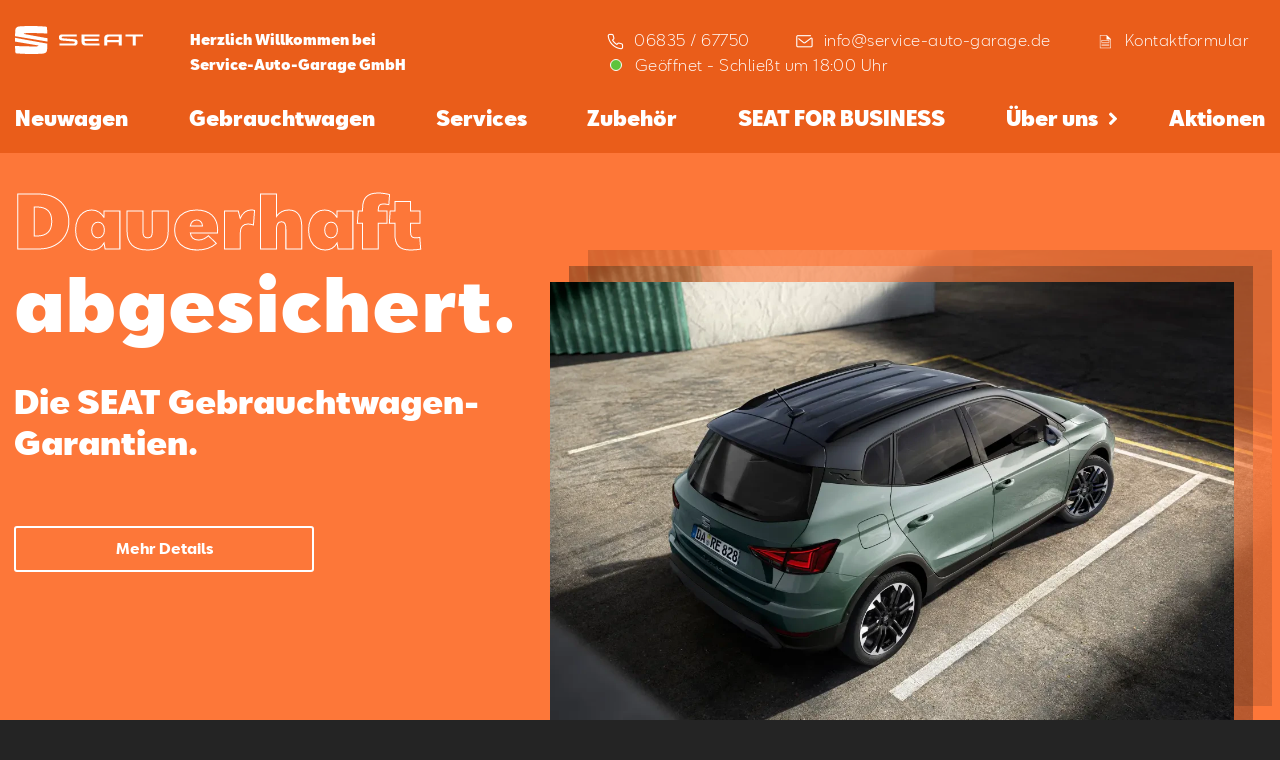

--- FILE ---
content_type: text/html; charset=utf-8
request_url: https://seat-service-auto-garage-rehlingen.de/gebrauchtwagen?model=leon
body_size: 44055
content:
<!DOCTYPE html><html lang="de"><head><meta charSet="utf-8"/><link rel="preload" as="image" imagesrcset="https://seat-hws-prod.imgix.net/cms/LP_Gebrauchtwagen/Gebrauchtwagengarantie/Hero/SEAT-HWS-Gebrauchtwagen-Garantien.webp?auto=format&amp;fit=max&amp;w=640 640w, https://seat-hws-prod.imgix.net/cms/LP_Gebrauchtwagen/Gebrauchtwagengarantie/Hero/SEAT-HWS-Gebrauchtwagen-Garantien.webp?auto=format&amp;fit=max&amp;w=750 750w, https://seat-hws-prod.imgix.net/cms/LP_Gebrauchtwagen/Gebrauchtwagengarantie/Hero/SEAT-HWS-Gebrauchtwagen-Garantien.webp?auto=format&amp;fit=max&amp;w=828 828w, https://seat-hws-prod.imgix.net/cms/LP_Gebrauchtwagen/Gebrauchtwagengarantie/Hero/SEAT-HWS-Gebrauchtwagen-Garantien.webp?auto=format&amp;fit=max&amp;w=1080 1080w, https://seat-hws-prod.imgix.net/cms/LP_Gebrauchtwagen/Gebrauchtwagengarantie/Hero/SEAT-HWS-Gebrauchtwagen-Garantien.webp?auto=format&amp;fit=max&amp;w=1200 1200w, https://seat-hws-prod.imgix.net/cms/LP_Gebrauchtwagen/Gebrauchtwagengarantie/Hero/SEAT-HWS-Gebrauchtwagen-Garantien.webp?auto=format&amp;fit=max&amp;w=1920 1920w, https://seat-hws-prod.imgix.net/cms/LP_Gebrauchtwagen/Gebrauchtwagengarantie/Hero/SEAT-HWS-Gebrauchtwagen-Garantien.webp?auto=format&amp;fit=max&amp;w=2048 2048w, https://seat-hws-prod.imgix.net/cms/LP_Gebrauchtwagen/Gebrauchtwagengarantie/Hero/SEAT-HWS-Gebrauchtwagen-Garantien.webp?auto=format&amp;fit=max&amp;w=3840 3840w" imagesizes="100vw"/><title>Gebrauchtwagen | Service-Auto-Garage GmbH</title><meta name="viewport" content="width=device-width, initial-scale=1.0"/><meta name="format-detection" content="telephone=no"/><meta name="description" content="Bei uns finden Sie Ihren SEAT Gebrauchtwagen ✔ Geprüfte Qualität ✔ Persönliche Beratung ✔ Ihr SEAT Partner in der Region » Jetzt kontaktieren!"/><meta name="keywords" content="Service-Auto-Garage GmbH, Rehlingen, SEAT, Gebrauchtwagen"/><meta name="next-head-count" content="7"/><link rel="preload" href="/_next/static/css/83c41866ee1f6031.css" as="style"/><link rel="stylesheet" href="/_next/static/css/83c41866ee1f6031.css" data-n-g=""/><noscript data-n-css=""></noscript><script defer="" nomodule="" src="/_next/static/chunks/polyfills-c67a75d1b6f99dc8.js"></script><script id="ccm" src="https://cloud.ccm19.de/app.js?apiKey=4813c97071448b5b2ccd36ee6039d4e9028789264f4de194&amp;domain=63ff90581f297556e3863c14" referrerPolicy="origin" defer="" data-nscript="beforeInteractive"></script><script defer="" src="/_next/static/chunks/5621.6d6d9675aa55139a.js"></script><script src="/_next/static/chunks/webpack-32a885eb14137bf1.js" defer=""></script><script src="/_next/static/chunks/framework-45ce3d09104a2cae.js" defer=""></script><script src="/_next/static/chunks/main-9bca355f2ceed80a.js" defer=""></script><script src="/_next/static/chunks/pages/_app-490439cd960e660c.js" defer=""></script><script src="/_next/static/chunks/72d08292-54ddefde79297495.js" defer=""></script><script src="/_next/static/chunks/7dae1ac5-48e6407e0dcddcbc.js" defer=""></script><script src="/_next/static/chunks/1762-c098a0db7b0d5ce6.js" defer=""></script><script src="/_next/static/chunks/2341-a8decb00d8b54d49.js" defer=""></script><script src="/_next/static/chunks/2739-a3c7d16ad286d63f.js" defer=""></script><script src="/_next/static/chunks/7625-f9500f561a8d4961.js" defer=""></script><script src="/_next/static/chunks/7305-68b77ffc241fa99b.js" defer=""></script><script src="/_next/static/chunks/7292-13d0c670107d9dd5.js" defer=""></script><script src="/_next/static/chunks/4077-3e11c6441b027f40.js" defer=""></script><script src="/_next/static/chunks/5968-4cef51d4478edf89.js" defer=""></script><script src="/_next/static/chunks/pages/%5Bhost%5D/gebrauchtwagen-45809f113573d647.js" defer=""></script><script src="/_next/static/25iW7Kc2soZFhTnkfYu2O/_buildManifest.js" defer=""></script><script src="/_next/static/25iW7Kc2soZFhTnkfYu2O/_ssgManifest.js" defer=""></script><style data-styled="" data-styled-version="5.2.1">.iPZMzA:before{font-family:'seat-icons' !important;font-style:normal;font-weight:normal !important;font-variant:normal;text-transform:none;line-height:1;-webkit-font-smoothing:antialiased;-moz-osx-font-smoothing:grayscale;content:'Phone';font-size:em;}/*!sc*/
.ekVdeB:before{font-family:'seat-icons' !important;font-style:normal;font-weight:normal !important;font-variant:normal;text-transform:none;line-height:1;-webkit-font-smoothing:antialiased;-moz-osx-font-smoothing:grayscale;content:'Mail';font-size:em;}/*!sc*/
.iFFykk:before{font-family:'seat-icons' !important;font-style:normal;font-weight:normal !important;font-variant:normal;text-transform:none;line-height:1;-webkit-font-smoothing:antialiased;-moz-osx-font-smoothing:grayscale;content:'Contact';font-size:em;}/*!sc*/
.eMwbWm:before{font-family:'seat-icons' !important;font-style:normal;font-weight:normal !important;font-variant:normal;text-transform:none;line-height:1;-webkit-font-smoothing:antialiased;-moz-osx-font-smoothing:grayscale;content:'Info';font-size:em;}/*!sc*/
.bRrcxe:before{font-family:'seat-icons' !important;font-style:normal;font-weight:normal !important;font-variant:normal;text-transform:none;line-height:1;-webkit-font-smoothing:antialiased;-moz-osx-font-smoothing:grayscale;content:'List';font-size:em;}/*!sc*/
.dwFYak:before{font-family:'seat-icons' !important;font-style:normal;font-weight:normal !important;font-variant:normal;text-transform:none;line-height:1;-webkit-font-smoothing:antialiased;-moz-osx-font-smoothing:grayscale;content:'Grid';font-size:em;}/*!sc*/
data-styled.g1[id="Icon-sc-r68h51-0"]{content:"iPZMzA,ekVdeB,iFFykk,eMwbWm,bRrcxe,dwFYak,"}/*!sc*/
.ksA-deL{display:block;cursor:pointer;-webkit-text-decoration:none;text-decoration:none;background:transparent;border:0;width:100%;padding:0.5em 1.5em;border:solid 1px #000000;border-radius:3px;color:#000000;text-align:center;margin-bottom:1.25rem;-webkit-transition:-webkit-transform 0.4s cubic-bezier(0.68,-0.6,0.32,1.6);-webkit-transition:transform 0.4s cubic-bezier(0.68,-0.6,0.32,1.6);transition:transform 0.4s cubic-bezier(0.68,-0.6,0.32,1.6);-webkit-user-select:none;-moz-user-select:none;-ms-user-select:none;user-select:none;-webkit-tap-highlight-color:transparent;font-family:SEATBCN,sans-serif;font-style:normal;font-stretch:normal;-webkit-letter-spacing:normal;-moz-letter-spacing:normal;-ms-letter-spacing:normal;letter-spacing:normal;font-weight:normal;-webkit-font-smoothing:antialiased;-moz-osx-font-smoothing:grayscale;font-size:0.938rem;line-height:1.8;font-weight:600;background:none;border:solid 2px #000000;color:#000000;margin-right:0;}/*!sc*/
.ksA-deL + .btn{border-color:#000000;color:#ffffff;background-color:#000000;}/*!sc*/
.ksA-deL + .btn:hover{color:#ffffff;}/*!sc*/
@media (min-width:1024px){.ksA-deL{width:max(40%,300px);white-space:nowrap;}}/*!sc*/
.ksA-deL:active,.ksA-deL:hover{outline:0;color:inherit;-webkit-transform:scale(1.02);-ms-transform:scale(1.02);transform:scale(1.02);border-opacity:1;}/*!sc*/
.ksA-deL > span.icon-container{position:relative;}/*!sc*/
.ksA-deL .Icon-sc-r68h51-0{position:absolute;right:0.3rem;top:-0.32rem;font-size:1.2em;}/*!sc*/
.ksA-deL:active,.ksA-deL:hover{outline:0;color:inherit;-webkit-transform:scale(1);-ms-transform:scale(1);transform:scale(1);border:solid 2px #000000;border-opacity:0.7;background-color:rgba(0,0,0,0.1);}/*!sc*/
.engGIM{display:block;cursor:pointer;-webkit-text-decoration:none;text-decoration:none;background:transparent;border:0;width:100%;padding:0.5em 1.5em;border:solid 1px #F78BFF;border-radius:3px;color:#F78BFF;text-align:center;margin-bottom:1.25rem;-webkit-transition:-webkit-transform 0.4s cubic-bezier(0.68,-0.6,0.32,1.6);-webkit-transition:transform 0.4s cubic-bezier(0.68,-0.6,0.32,1.6);transition:transform 0.4s cubic-bezier(0.68,-0.6,0.32,1.6);-webkit-user-select:none;-moz-user-select:none;-ms-user-select:none;user-select:none;-webkit-tap-highlight-color:transparent;font-family:SEATBCN,sans-serif;font-style:normal;font-stretch:normal;-webkit-letter-spacing:normal;-moz-letter-spacing:normal;-ms-letter-spacing:normal;letter-spacing:normal;font-weight:normal;-webkit-font-smoothing:antialiased;-moz-osx-font-smoothing:grayscale;font-size:0.938rem;line-height:1.8;font-weight:600;background:none;border:solid 2px #F78BFF;color:#F78BFF;margin-right:0;}/*!sc*/
.engGIM + .btn{border-color:#F78BFF;color:#F78BFF;background-color:#F78BFF;}/*!sc*/
.engGIM + .btn:hover{color:#F78BFF;}/*!sc*/
@media (min-width:1024px){.engGIM{width:max(40%,300px);white-space:nowrap;}}/*!sc*/
.engGIM:active,.engGIM:hover{outline:0;color:inherit;-webkit-transform:scale(1.02);-ms-transform:scale(1.02);transform:scale(1.02);border-opacity:1;}/*!sc*/
.engGIM > span.icon-container{position:relative;}/*!sc*/
.engGIM .Icon-sc-r68h51-0{position:absolute;right:0.3rem;top:-0.32rem;font-size:1.2em;}/*!sc*/
.engGIM:active,.engGIM:hover{outline:0;color:inherit;-webkit-transform:scale(1);-ms-transform:scale(1);transform:scale(1);border:solid 2px #F78BFF;border-opacity:0.7;background-color:rgba(0,0,0,0.1);}/*!sc*/
.fpApYw{display:block;cursor:pointer;-webkit-text-decoration:none;text-decoration:none;background:transparent;border:0;width:100%;padding:0.5em 1.5em;border:solid 1px #542B8B;border-radius:3px;color:#542B8B;text-align:center;margin-bottom:1.25rem;-webkit-transition:-webkit-transform 0.4s cubic-bezier(0.68,-0.6,0.32,1.6);-webkit-transition:transform 0.4s cubic-bezier(0.68,-0.6,0.32,1.6);transition:transform 0.4s cubic-bezier(0.68,-0.6,0.32,1.6);-webkit-user-select:none;-moz-user-select:none;-ms-user-select:none;user-select:none;-webkit-tap-highlight-color:transparent;font-family:SEATBCN,sans-serif;font-style:normal;font-stretch:normal;-webkit-letter-spacing:normal;-moz-letter-spacing:normal;-ms-letter-spacing:normal;letter-spacing:normal;font-weight:normal;-webkit-font-smoothing:antialiased;-moz-osx-font-smoothing:grayscale;font-size:0.938rem;line-height:1.8;font-weight:600;background:none;border:solid 2px #542B8B;color:#542B8B;margin-right:0;}/*!sc*/
.fpApYw + .btn{border-color:#542B8B;color:#542B8B;background-color:#542B8B;}/*!sc*/
.fpApYw + .btn:hover{color:#542B8B;}/*!sc*/
@media (min-width:1024px){.fpApYw{width:max(40%,300px);white-space:nowrap;}}/*!sc*/
.fpApYw:active,.fpApYw:hover{outline:0;color:inherit;-webkit-transform:scale(1.02);-ms-transform:scale(1.02);transform:scale(1.02);border-opacity:1;}/*!sc*/
.fpApYw > span.icon-container{position:relative;}/*!sc*/
.fpApYw .Icon-sc-r68h51-0{position:absolute;right:0.3rem;top:-0.32rem;font-size:1.2em;}/*!sc*/
.fpApYw:active,.fpApYw:hover{outline:0;color:inherit;-webkit-transform:scale(1);-ms-transform:scale(1);transform:scale(1);border:solid 2px #542B8B;border-opacity:0.7;background-color:rgba(0,0,0,0.1);}/*!sc*/
data-styled.g4[id="Link__SeatLink-sc-1v2o3qn-0"]{content:"ksA-deL,engGIM,fpApYw,"}/*!sc*/
.etahle{background-color:#ea5d1a;color:#ffffff;padding:20px 0;}/*!sc*/
.etahle .btn{border-color:#ffffff;color:#ffffff;}/*!sc*/
.etahle .btn:hover{border-color:#ffffff;}/*!sc*/
.etahle .btn + .btn{border-color:#ffffff;color:#000000;background-color:#ffffff;}/*!sc*/
.wGjSR{background-color:#1B0F4D;color:#F78BFF;padding:20px 0;}/*!sc*/
.wGjSR .btn{border-color:#F78BFF;color:#F78BFF;}/*!sc*/
.wGjSR .btn:hover{border-color:#F78BFF;}/*!sc*/
.wGjSR .btn + .btn{border-color:#F78BFF;color:#F78BFF;background-color:#F78BFF;}/*!sc*/
.jUwZSB{background-color:#d4ffc6;color:#542B8B;padding:20px 0;}/*!sc*/
.jUwZSB .btn{border-color:#542B8B;color:#542B8B;}/*!sc*/
.jUwZSB .btn:hover{border-color:#542B8B;}/*!sc*/
.jUwZSB .btn + .btn{border-color:#542B8B;color:#542B8B;background-color:#542B8B;}/*!sc*/
data-styled.g6[id="ColoredDiv-sc-1hr38ra-0"]{content:"etahle,wGjSR,jUwZSB,"}/*!sc*/
{/*! modern-normalize v1.0.0 | MIT License | https://github.com/sindresorhus/modern-normalize */}/*!sc*/
*,*::before,*::after{box-sizing:border-box;}/*!sc*/
:root{-moz-tab-size:4;tab-size:4;}/*!sc*/
html{line-height:1.15;-webkit-text-size-adjust:100%;}/*!sc*/
body{margin:0;}/*!sc*/
body{font-family:system-ui,-apple-system,'Segoe UI',Roboto,Helvetica,Arial,sans-serif,'Apple Color Emoji','Segoe UI Emoji';}/*!sc*/
hr{height:0;color:inherit;}/*!sc*/
abbr[title]{-webkit-text-decoration:underline dotted;text-decoration:underline dotted;}/*!sc*/
b,strong{font-weight:bolder;}/*!sc*/
code,kbd,samp,pre{font-family:ui-monospace,SFMono-Regular,Consolas,'Liberation Mono',Menlo,monospace;font-size:1em;}/*!sc*/
small{font-size:80%;}/*!sc*/
sub,sup{font-size:75%;line-height:0;position:relative;vertical-align:baseline;}/*!sc*/
sub{bottom:-0.25em;}/*!sc*/
sup{top:-0.5em;}/*!sc*/
table{text-indent:0;border-color:inherit;}/*!sc*/
button,input,optgroup,select,textarea{font-family:inherit;font-size:100%;line-height:1.15;margin:0;}/*!sc*/
button,select{text-transform:none;}/*!sc*/
button,[type='button'],[type='reset'],[type='submit']{-webkit-appearance:button;}/*!sc*/
::-moz-focus-inner{border-style:none;padding:0;}/*!sc*/
:-moz-focusring{outline:1px dotted ButtonText;}/*!sc*/
:-moz-ui-invalid{box-shadow:none;}/*!sc*/
legend{padding:0;}/*!sc*/
progress{vertical-align:baseline;}/*!sc*/
::-webkit-inner-spin-button,::-webkit-outer-spin-button{height:auto;}/*!sc*/
[type='search']{-webkit-appearance:textfield;outline-offset:-2px;}/*!sc*/
::-webkit-search-decoration{-webkit-appearance:none;}/*!sc*/
::-webkit-file-upload-button{-webkit-appearance:button;font:inherit;}/*!sc*/
summary{display:list-item;}/*!sc*/
html{-webkit-scroll-behavior:smooth;-moz-scroll-behavior:smooth;-ms-scroll-behavior:smooth;scroll-behavior:smooth;}/*!sc*/
.button.ccm--button-primary.button.ccm--button-primary,.ccm-root.ccm-root button.ccm--button-primary.ccm--button-primary,.ccm-root.ccm-root button{background:transparent;border:2px #ffff solid;}/*!sc*/
.button.ccm--button-primary.button.ccm--button-primary:hover,.ccm-root.ccm-root button.ccm--button-primary.ccm--button-primary:hover,.ccm-root.ccm-root button:hover,.button.ccm--button-primary.button.ccm--button-primary:focus,.ccm-root.ccm-root button.ccm--button-primary.ccm--button-primary:focus,.ccm-root.ccm-root button:focus{-webkit-text-decoration:none;text-decoration:none;color:#fff;background-color:#787878;border:2px solid #787878;border-radius:0;box-shadow:none;}/*!sc*/
body{background-color:#242424;}/*!sc*/
h1,h2,h3,h4{-webkit-hyphens:auto;-moz-hyphens:auto;-ms-hyphens:auto;hyphens:auto;}/*!sc*/
data-styled.g7[id="sc-global-iOoeYV1"]{content:"sc-global-iOoeYV1,"}/*!sc*/
.kdmgse{background-color:#ededed;overflow:hidden;}/*!sc*/
data-styled.g8[id="Page-sc-be8i2e-0"]{content:"kdmgse,"}/*!sc*/
.iocIKf{padding:3.125rem 0.9rem 2.125rem;}/*!sc*/
@media (min-width:1024px){.iocIKf{width:100%;max-width:1440px;margin:0 auto;}}/*!sc*/
data-styled.g9[id="Page__PageContainer-sc-be8i2e-1"]{content:"iocIKf,"}/*!sc*/
.iEzsSy{color:var(--color,#ffffff);height:22px;width:22px;display:grid;place-items:center;-webkit-transform:rotate( 90deg );-ms-transform:rotate( 90deg );transform:rotate( 90deg );}/*!sc*/
.WIVkC{color:var(--color,#ffffff);height:22px;width:22px;display:grid;place-items:center;-webkit-transform:rotate( 270deg );-ms-transform:rotate( 270deg );transform:rotate( 270deg );}/*!sc*/
data-styled.g19[id="SliderIndicator__ForwardIcon-sc-14vpu9c-0"]{content:"iEzsSy,WIVkC,"}/*!sc*/
.jXMFtO{border:1px solid var(--color,#ffffff);box-shadow:inset 0px 0px 0px var(--size) var(--color,#ffffff);border-radius:50%;width:8px;height:8px;}/*!sc*/
.jXMFtO:hover:{border-radius:0;}/*!sc*/
data-styled.g20[id="SliderIndicator__Indicator-sc-14vpu9c-1"]{content:"jXMFtO,"}/*!sc*/
.eOYvfD{display:-webkit-box;display:-webkit-flex;display:-ms-flexbox;display:flex;-webkit-box-pack:center;-webkit-justify-content:center;-ms-flex-pack:center;justify-content:center;-webkit-align-items:center;-webkit-box-align:center;-ms-flex-align:center;align-items:center;-webkit-flex-direction:column;-ms-flex-direction:column;flex-direction:column;}/*!sc*/
.eOYvfD .SliderIndicator__Indicator-sc-14vpu9c-1,.eOYvfD .SliderIndicator__ForwardIcon-sc-14vpu9c-0{margin:0;margin:5px 0;}/*!sc*/
data-styled.g21[id="SliderIndicator__Container-sc-14vpu9c-2"]{content:"eOYvfD,"}/*!sc*/
.frdjZA{background:transparent;cursor:pointer;border:0;outline:0;display:grid;place-items:center;height:22px;width:22px;padding:0;}/*!sc*/
data-styled.g22[id="SliderIndicator__SliderButton-sc-14vpu9c-3"]{content:"frdjZA,"}/*!sc*/
.cdfhbT{background-repeat:no-repeat;background-position:center center;height:100%;width:100%;background-size:contain;}/*!sc*/
.cdfhbT img{-webkit-user-select:none;-moz-user-select:none;-ms-user-select:none;user-select:none;-webkit-user-drag:none;-moz-user-drag:none;-ms-user-drag:none;user-drag:none;}/*!sc*/
data-styled.g24[id="HeroBackgroundImage__BgImage-sc-16ay6ro-0"]{content:"cdfhbT,"}/*!sc*/
.bezzoT{position:relative;margin-right:calc(var(--baseRight) + var(--right) * 2);margin-right:calc(var(--baseTop) + var(--top) * 2);}/*!sc*/
.bezzoT .HeroBackgroundImage__BgImage-sc-16ay6ro-0{position:relative;z-index:2;}/*!sc*/
.bezzoT .HeroBackgroundImage__BgImage-sc-16ay6ro-0 + .HeroBackgroundImage__BgImage-sc-16ay6ro-0{position:absolute;top:0;right:0;bottom:0;z-index:1;margin-right:calc(-2 * var(--right));margin-top:calc(-2 * var(--top));opacity:0.15;}/*!sc*/
.bezzoT .HeroBackgroundImage__BgImage-sc-16ay6ro-0 + .HeroBackgroundImage__BgImage-sc-16ay6ro-0 + .HeroBackgroundImage__BgImage-sc-16ay6ro-0{margin-right:calc(-1 * var(--right));margin-top:calc(-1 * var(--top));opacity:0.3;}/*!sc*/
data-styled.g25[id="HeroBackgroundImage__Container-sc-16ay6ro-1"]{content:"bezzoT,"}/*!sc*/
.cdTSqO{position:relative;overflow:hidden;touch-action:pan-y;}/*!sc*/
.cdTSqO .SliderIndicator__Container-sc-14vpu9c-2{position:absolute;top:50%;z-index:3;-webkit-transform:translateY(-50%);-ms-transform:translateY(-50%);transform:translateY(-50%);right:0;}/*!sc*/
@media (min-width:1024px){.cdTSqO .SliderIndicator__Container-sc-14vpu9c-2{-webkit-transform:unset;-ms-transform:unset;transform:unset;top:unset;bottom:1rem;left:0;right:0;}}/*!sc*/
data-styled.g26[id="HeroSlider__HeroSliderContainer-sc-scgvyi-0"]{content:"cdTSqO,"}/*!sc*/
.glqrVv{background-color:#FD7739;height:100%;-webkit-user-select:none;-moz-user-select:none;-ms-user-select:none;user-select:none;padding:5px 0 0;}/*!sc*/
.HeroSlider__SlideContainer-sc-scgvyi-1 + .HeroSlider__SlideContainer-sc-scgvyi-1{position:absolute;top:0;left:0;right:0;bottom:0;}/*!sc*/
@media (min-width:1024px){.glqrVv{padding:20px 0 20px;}}/*!sc*/
.lgCDHO{background-color:#1B0F4D;height:100%;-webkit-user-select:none;-moz-user-select:none;-ms-user-select:none;user-select:none;padding:5px 0 0;}/*!sc*/
.HeroSlider__SlideContainer-sc-scgvyi-1 + .HeroSlider__SlideContainer-sc-scgvyi-1{position:absolute;top:0;left:0;right:0;bottom:0;}/*!sc*/
@media (min-width:1024px){.lgCDHO{padding:20px 0 20px;}}/*!sc*/
.cdOllW{background-color:#d4ffc6;height:100%;-webkit-user-select:none;-moz-user-select:none;-ms-user-select:none;user-select:none;padding:5px 0 0;}/*!sc*/
.HeroSlider__SlideContainer-sc-scgvyi-1 + .HeroSlider__SlideContainer-sc-scgvyi-1{position:absolute;top:0;left:0;right:0;bottom:0;}/*!sc*/
@media (min-width:1024px){.cdOllW{padding:20px 0 20px;}}/*!sc*/
data-styled.g27[id="HeroSlider__SlideContainer-sc-scgvyi-1"]{content:"glqrVv,lgCDHO,cdOllW,"}/*!sc*/
.cCUrHk{padding:0 0.9rem;height:100%;}/*!sc*/
data-styled.g28[id="HeroSlider__PageConts-sc-scgvyi-2"]{content:"cCUrHk,"}/*!sc*/
.fVMYTZ{display:grid;height:100%;grid-template-columns:1fr;grid-template-rows:min-content min-content 1fr min-content;gap:0px 0px;grid-template-areas:'Heading' 'HeadingB' 'Hero' 'Subtitle' 'Button';-webkit-align-items:end;-webkit-box-align:end;-ms-flex-align:end;align-items:end;padding:2px 0;-webkit-user-select:none;-moz-user-select:none;-ms-user-select:none;user-select:none;}/*!sc*/
@media (min-width:1024px){.fVMYTZ{padding:20px 0;}}/*!sc*/
.fVMYTZ .HeroBackgroundImage__Container-sc-16ay6ro-1{grid-area:Hero;height:100%;}/*!sc*/
.fVMYTZ .HeroBackgroundImage__Container-sc-16ay6ro-1 video{object-fit:contain;}/*!sc*/
.fVMYTZ .HeroBackgroundImage__Container-sc-16ay6ro-1 .HeroBackgroundImage__BgImage-sc-16ay6ro-0{-webkit-user-drag:none;-moz-user-drag:none;-ms-user-drag:none;user-drag:none;-webkit-user-select:none;-moz-user-select:none;-ms-user-select:none;user-select:none;margin-left:auto;}/*!sc*/
.fVMYTZ > .buttons > a.btn{margin:1rem 0 0.5rem 0;font-size:0.8rem;}/*!sc*/
.fVMYTZ > .buttons > a.btn + a.btn{margin-top:0;}/*!sc*/
@media (min-width:1024px){.fVMYTZ{padding-top:0.5rem;grid-gap:0 2rem;grid-template-columns:1fr 1.5fr;grid-template-rows:min-content min-content min-content min-content 1fr 40px;grid-template-areas:'Heading Hero' 'HeadingB Hero' 'Subtitle Hero' 'Button Hero' '. Hero';'. .';}.fVMYTZ > div.buttons{grid-area:Button;}.fVMYTZ > div.buttons > a.btn{display:block;height:auto;margin:0.5rem 0;font-size:0.938rem;}}/*!sc*/
@media (min-width:1440px){.fVMYTZ{grid-gap:0 3rem;}.fVMYTZ > div.buttons > a.btn{margin:1rem 0;}}/*!sc*/
data-styled.g29[id="HeroSlider__Slide-sc-scgvyi-3"]{content:"fVMYTZ,"}/*!sc*/
.ijOeHn{font-family:SEATBCN,sans-serif;font-style:normal;font-stretch:normal;-webkit-letter-spacing:normal;-moz-letter-spacing:normal;-ms-letter-spacing:normal;letter-spacing:normal;font-weight:normal;-webkit-font-smoothing:antialiased;-moz-osx-font-smoothing:grayscale;font-size:2.813rem;font-weight:900;line-height:1.2;-webkit-letter-spacing:1.26px;-moz-letter-spacing:1.26px;-ms-letter-spacing:1.26px;letter-spacing:1.26px;font-family:SEATBCNOutline,sans-serif;position:relative;margin-top:0;z-index:3;margin-bottom:0;grid-area:Heading;font-size:1.4rem;word-break:auto-phrase;-webkit-hyphens:none;-moz-hyphens:none;-ms-hyphens:none;hyphens:none;}/*!sc*/
@supports (-webkit-text-fill-color:transparent){.ijOeHn{font-family:SEATBCN,sans-serif;-webkit-text-fill-color:transparent;-webkit-text-stroke:calc(2.813rem / 45);}}/*!sc*/
@media (min-width:1024px){.ijOeHn{font-size:4.5rem;line-height:1.1;}}/*!sc*/
@media (min-width:1440px){.ijOeHn{font-size:5.625rem;}}/*!sc*/
.kBFXsP{font-family:SEATBCN,sans-serif;font-style:normal;font-stretch:normal;-webkit-letter-spacing:normal;-moz-letter-spacing:normal;-ms-letter-spacing:normal;letter-spacing:normal;font-weight:normal;-webkit-font-smoothing:antialiased;-moz-osx-font-smoothing:grayscale;font-size:2.813rem;font-weight:900;line-height:1.2;-webkit-letter-spacing:1.26px;-moz-letter-spacing:1.26px;-ms-letter-spacing:1.26px;letter-spacing:1.26px;position:relative;margin-top:0;z-index:3;margin-bottom:0;grid-area:Heading;font-size:1.4rem;word-break:auto-phrase;-webkit-hyphens:none;-moz-hyphens:none;-ms-hyphens:none;hyphens:none;grid-area:HeadingB;margin-bottom:0;}/*!sc*/
@media (min-width:425px){.kBFXsP{font-size:2.5rem;}}/*!sc*/
@media (min-width:1024px){.kBFXsP{font-size:4.5rem;}}/*!sc*/
@media (min-width:1440px){.kBFXsP{font-size:5.625rem;}}/*!sc*/
.gWkOPO{font-family:SEATBCN,sans-serif;font-style:normal;font-stretch:normal;-webkit-letter-spacing:normal;-moz-letter-spacing:normal;-ms-letter-spacing:normal;letter-spacing:normal;font-weight:normal;-webkit-font-smoothing:antialiased;-moz-osx-font-smoothing:grayscale;font-size:2.813rem;font-weight:900;line-height:1.2;-webkit-letter-spacing:1.26px;-moz-letter-spacing:1.26px;-ms-letter-spacing:1.26px;letter-spacing:1.26px;position:relative;margin-top:0;z-index:3;margin-bottom:0;grid-area:Heading;font-size:1.4rem;word-break:auto-phrase;-webkit-hyphens:none;-moz-hyphens:none;-ms-hyphens:none;hyphens:none;}/*!sc*/
@media (min-width:1024px){.gWkOPO{font-size:4.5rem;line-height:1.1;}}/*!sc*/
@media (min-width:1440px){.gWkOPO{font-size:5.625rem;}}/*!sc*/
data-styled.g30[id="HeroSlider__Heading-sc-scgvyi-4"]{content:"ijOeHn,kBFXsP,gWkOPO,"}/*!sc*/
.iaBbXu{font-family:SEATBCN,sans-serif;font-style:normal;font-stretch:normal;-webkit-letter-spacing:normal;-moz-letter-spacing:normal;-ms-letter-spacing:normal;letter-spacing:normal;font-weight:normal;-webkit-font-smoothing:antialiased;-moz-osx-font-smoothing:grayscale;font-size:1.563rem;font-weight:900;line-height:1.3;margin-bottom:0;width:calc(100% - 32px);-webkit-hyphens:none;-moz-hyphens:none;-ms-hyphens:none;hyphens:none;font-size:1rem;grid-area:Subtitle;margin-top:0;}/*!sc*/
@media (min-width:1024px){.iaBbXu{margin:35px 0 55px;padding-top:0;font-size:2rem;}}/*!sc*/
data-styled.g31[id="HeroSlider__Subtitle-sc-scgvyi-5"]{content:"iaBbXu,"}/*!sc*/
.lcxkMS{-webkit-flex-direction:row;-ms-flex-direction:row;flex-direction:row;display:-webkit-box;display:-webkit-flex;display:-ms-flexbox;display:flex;-webkit-align-items:center;-webkit-box-align:center;-ms-flex-align:center;align-items:center;position:relative;margin-left:0.5rem;}/*!sc*/
data-styled.g32[id="ContactTextButton__ButtonText-sc-46mdhy-0"]{content:"lcxkMS,"}/*!sc*/
.dVqEfz{font-family:SEATBCN,sans-serif;font-style:normal;font-stretch:normal;-webkit-letter-spacing:normal;-moz-letter-spacing:normal;-ms-letter-spacing:normal;letter-spacing:normal;font-weight:normal;-webkit-font-smoothing:antialiased;-moz-osx-font-smoothing:grayscale;font-size:1rem;line-height:1.7;-webkit-flex-direction:row;-ms-flex-direction:row;flex-direction:row;display:-webkit-box;display:-webkit-flex;display:-ms-flexbox;display:flex;border:0;outline:0;background-color:transparent;font-weight:300;line-height:1.56rem;-webkit-letter-spacing:0.48px;-moz-letter-spacing:0.48px;-ms-letter-spacing:0.48px;letter-spacing:0.48px;text-align:left;color:var(--color,#ffffff);position:relative;margin:0rem;padding:1px 6px;cursor:pointer;}/*!sc*/
.dVqEfz .button{position:position:absolute;top:3px;}/*!sc*/
.hEeobJ{font-family:SEATBCN,sans-serif;font-style:normal;font-stretch:normal;-webkit-letter-spacing:normal;-moz-letter-spacing:normal;-ms-letter-spacing:normal;letter-spacing:normal;font-weight:normal;-webkit-font-smoothing:antialiased;-moz-osx-font-smoothing:grayscale;font-size:1rem;line-height:1.7;-webkit-flex-direction:row;-ms-flex-direction:row;flex-direction:row;display:-webkit-box;display:-webkit-flex;display:-ms-flexbox;display:flex;border:0;outline:0;background-color:transparent;font-weight:300;line-height:1.56rem;-webkit-letter-spacing:0.48px;-moz-letter-spacing:0.48px;-ms-letter-spacing:0.48px;letter-spacing:0.48px;text-align:left;color:var(--color,#ffffff);position:relative;margin:0rem;padding:1px 6px;cursor:pointer;font-size:1.5rem;}/*!sc*/
.hEeobJ .button{position:position:absolute;top:3px;}/*!sc*/
data-styled.g33[id="ContactTextButton__TextButton-sc-46mdhy-1"]{content:"dVqEfz,hEeobJ,"}/*!sc*/
.kWGnMX{position:relative;background:transparent;border:0;outline:0;cursor:pointer;font-family:SEATBCN,sans-serif;font-style:normal;font-stretch:normal;-webkit-letter-spacing:normal;-moz-letter-spacing:normal;-ms-letter-spacing:normal;letter-spacing:normal;font-weight:normal;-webkit-font-smoothing:antialiased;-moz-osx-font-smoothing:grayscale;font-size:0.875rem;line-height:1.63;color:#ffffff;line-height:1.2;}/*!sc*/
.kWGnMX > p{color:#ffffff;font-size:1.5rem;line-height:1;margin-bottom:10px;}/*!sc*/
.kWGnMX:hover:after{position:absolute;top:100%;left:50%;z-index:1;content:'info@service-auto-garage.de';background:#FD7739;color:#000000;padding:1rem;display:block;width:-webkit-max-content;width:-moz-max-content;width:max-content;font-weight:400;-webkit-transform:translateX(-50%);-ms-transform:translateX(-50%);transform:translateX(-50%);border-radius:2px;}/*!sc*/
.fRQcvY{position:relative;background:transparent;border:0;outline:0;cursor:pointer;font-family:SEATBCN,sans-serif;font-style:normal;font-stretch:normal;-webkit-letter-spacing:normal;-moz-letter-spacing:normal;-ms-letter-spacing:normal;letter-spacing:normal;font-weight:normal;-webkit-font-smoothing:antialiased;-moz-osx-font-smoothing:grayscale;font-size:0.875rem;line-height:1.63;color:#ffffff;line-height:1.2;}/*!sc*/
.fRQcvY > p{color:#ffffff;font-size:1.5rem;line-height:1;margin-bottom:10px;}/*!sc*/
.aQQJD{position:relative;background:transparent;border:0;outline:0;cursor:pointer;font-family:SEATBCN,sans-serif;font-style:normal;font-stretch:normal;-webkit-letter-spacing:normal;-moz-letter-spacing:normal;-ms-letter-spacing:normal;letter-spacing:normal;font-weight:normal;-webkit-font-smoothing:antialiased;-moz-osx-font-smoothing:grayscale;font-size:0.875rem;line-height:1.63;color:#ffffff;line-height:1.2;}/*!sc*/
.aQQJD > p{color:#ffffff;font-size:1.5rem;line-height:1;margin-bottom:10px;}/*!sc*/
.aQQJD:hover:after{position:absolute;top:100%;left:50%;z-index:1;content:'06835 / 67750';background:#FD7739;color:#000000;padding:1rem;display:block;width:-webkit-max-content;width:-moz-max-content;width:max-content;font-weight:400;-webkit-transform:translateX(-50%);-ms-transform:translateX(-50%);transform:translateX(-50%);border-radius:2px;}/*!sc*/
.kIQkas{position:relative;background:transparent;border:0;outline:0;cursor:pointer;font-family:SEATBCN,sans-serif;font-style:normal;font-stretch:normal;-webkit-letter-spacing:normal;-moz-letter-spacing:normal;-ms-letter-spacing:normal;letter-spacing:normal;font-weight:normal;-webkit-font-smoothing:antialiased;-moz-osx-font-smoothing:grayscale;font-size:0.938rem;line-height:1.8;font-weight:600;color:#000000;line-height:1.2;}/*!sc*/
.kIQkas > p{color:#ea5d1a;font-size:1.5rem;line-height:1;margin-bottom:10px;}/*!sc*/
.kIQkas:hover:after{position:absolute;top:100%;left:50%;z-index:1;content:'m.rupp@sag-hm.de';background:#FD7739;color:#000000;padding:1rem;display:block;width:-webkit-max-content;width:-moz-max-content;width:max-content;font-weight:400;-webkit-transform:translateX(-50%);-ms-transform:translateX(-50%);transform:translateX(-50%);border-radius:2px;}/*!sc*/
.klppgh{position:relative;background:transparent;border:0;outline:0;cursor:pointer;font-family:SEATBCN,sans-serif;font-style:normal;font-stretch:normal;-webkit-letter-spacing:normal;-moz-letter-spacing:normal;-ms-letter-spacing:normal;letter-spacing:normal;font-weight:normal;-webkit-font-smoothing:antialiased;-moz-osx-font-smoothing:grayscale;font-size:0.938rem;line-height:1.8;font-weight:600;color:#000000;line-height:1.2;}/*!sc*/
.klppgh > p{color:#ea5d1a;font-size:1.5rem;line-height:1;margin-bottom:10px;}/*!sc*/
.klppgh:hover:after{position:absolute;top:100%;left:50%;z-index:1;content:'06835-9551327';background:#FD7739;color:#000000;padding:1rem;display:block;width:-webkit-max-content;width:-moz-max-content;width:max-content;font-weight:400;-webkit-transform:translateX(-50%);-ms-transform:translateX(-50%);transform:translateX(-50%);border-radius:2px;}/*!sc*/
.fGHpx{position:relative;background:transparent;border:0;outline:0;cursor:pointer;font-family:SEATBCN,sans-serif;font-style:normal;font-stretch:normal;-webkit-letter-spacing:normal;-moz-letter-spacing:normal;-ms-letter-spacing:normal;letter-spacing:normal;font-weight:normal;-webkit-font-smoothing:antialiased;-moz-osx-font-smoothing:grayscale;font-size:0.938rem;line-height:1.8;font-weight:600;color:#000000;line-height:1.2;}/*!sc*/
.fGHpx > p{color:#ea5d1a;font-size:1.5rem;line-height:1;margin-bottom:10px;}/*!sc*/
.fGHpx:hover:after{position:absolute;top:100%;left:50%;z-index:1;content:'d.brandt@sag-hm.de';background:#FD7739;color:#000000;padding:1rem;display:block;width:-webkit-max-content;width:-moz-max-content;width:max-content;font-weight:400;-webkit-transform:translateX(-50%);-ms-transform:translateX(-50%);transform:translateX(-50%);border-radius:2px;}/*!sc*/
.fTUEpE{position:relative;background:transparent;border:0;outline:0;cursor:pointer;font-family:SEATBCN,sans-serif;font-style:normal;font-stretch:normal;-webkit-letter-spacing:normal;-moz-letter-spacing:normal;-ms-letter-spacing:normal;letter-spacing:normal;font-weight:normal;-webkit-font-smoothing:antialiased;-moz-osx-font-smoothing:grayscale;font-size:0.938rem;line-height:1.8;font-weight:600;color:#000000;line-height:1.2;}/*!sc*/
.fTUEpE > p{color:#ea5d1a;font-size:1.5rem;line-height:1;margin-bottom:10px;}/*!sc*/
.fTUEpE:hover:after{position:absolute;top:100%;left:50%;z-index:1;content:'06835-9551322';background:#FD7739;color:#000000;padding:1rem;display:block;width:-webkit-max-content;width:-moz-max-content;width:max-content;font-weight:400;-webkit-transform:translateX(-50%);-ms-transform:translateX(-50%);transform:translateX(-50%);border-radius:2px;}/*!sc*/
data-styled.g34[id="ContactButton__ConButton-sc-hwakuj-0"]{content:"kWGnMX,fRQcvY,aQQJD,kIQkas,klppgh,fGHpx,fTUEpE,"}/*!sc*/
.dLWbVq{height:1.8rem;}/*!sc*/
.dLWbVq .cls-1{fill:var(--color,white);}/*!sc*/
.dLWbVq.open .cls-1{fill:#33302e;}/*!sc*/
data-styled.g41[id="Menu__Logo-sc-1uyie39-0"]{content:"dLWbVq,"}/*!sc*/
.hseRxu{padding:1.1rem 1.3rem 0 1rem;display:-webkit-box;display:-webkit-flex;display:-ms-flexbox;display:flex;-webkit-box-pack:justify;-webkit-justify-content:space-between;-ms-flex-pack:justify;justify-content:space-between;-webkit-align-items:center;-webkit-box-align:center;-ms-flex-align:center;align-items:center;}/*!sc*/
.hseRxu.p-0{padding:0;}/*!sc*/
@media (min-width:1024px){.hseRxu{padding:0.6rem 0 0 0;-webkit-align-items:flex-start;-webkit-box-align:flex-start;-ms-flex-align:flex-start;align-items:flex-start;}}/*!sc*/
data-styled.g42[id="Menu__Container-sc-1uyie39-1"]{content:"hseRxu,"}/*!sc*/
.jMOZrF{background:0;outline:0;border:0;padding:0;}/*!sc*/
.jMOZrF span{display:block;border-bottom:3px solid var(--color);margin-bottom:calc(0.5rem - 2.5px);height:3px;border-radius:4px;width:1.5rem;-webkit-transform-origin:0%;-ms-transform-origin:0%;transform-origin:0%;-webkit-transition:width 0.5s linear,-webkit-transform 0.5s linear,opacity 0.4s linear;-webkit-transition:width 0.5s linear,transform 0.5s linear,opacity 0.4s linear;transition:width 0.5s linear,transform 0.5s linear,opacity 0.4s linear;}/*!sc*/
.jMOZrF span:nth-of-type(2){width:1.8rem;-webkit-transform-origin:50% 50%;-ms-transform-origin:50% 50%;transform-origin:50% 50%;}/*!sc*/
.jMOZrF span:nth-of-type(3){margin-bottom:0;width:1.3rem;}/*!sc*/
@media (min-width:1024px){.jMOZrF{display:none;}}/*!sc*/
.doSAAP{background:0;outline:0;border:0;padding:0;}/*!sc*/
.doSAAP span{display:block;border-bottom:3px solid var(--color);margin-bottom:calc(0.5rem - 2.5px);height:3px;border-radius:4px;width:1.5rem;-webkit-transform-origin:0%;-ms-transform-origin:0%;transform-origin:0%;-webkit-transition:width 0.5s linear,-webkit-transform 0.5s linear,opacity 0.4s linear;-webkit-transition:width 0.5s linear,transform 0.5s linear,opacity 0.4s linear;transition:width 0.5s linear,transform 0.5s linear,opacity 0.4s linear;}/*!sc*/
.doSAAP span{border-color:#000000;}/*!sc*/
.doSAAP span:nth-of-type(2){width:1.8rem;-webkit-transform-origin:50% 50%;-ms-transform-origin:50% 50%;transform-origin:50% 50%;}/*!sc*/
.doSAAP span:nth-of-type(3){margin-bottom:0;width:1.3rem;}/*!sc*/
@media (min-width:1024px){.doSAAP{display:none;}}/*!sc*/
data-styled.g43[id="Menu__Burger-sc-1uyie39-2"]{content:"jMOZrF,doSAAP,"}/*!sc*/
.ghDHfk{position:relative;background:#ffffff;display:-webkit-box;display:-webkit-flex;display:-ms-flexbox;display:flex;-webkit-box-pack:center;-webkit-justify-content:center;-ms-flex-pack:center;justify-content:center;margin-left:-1.1rem;margin-right:-1rem;margin-bottom:4rem;}/*!sc*/
@supports (-webkit-touch-callout:none){.ghDHfk{margin-bottom:7.5rem;}}/*!sc*/
.ghDHfk .ContactButton__ConButton-sc-hwakuj-0,.ghDHfk .ContactButton__ConButton-sc-hwakuj-0 p{-webkit-flex-basis:33%;-ms-flex-preferred-size:33%;flex-basis:33%;background:#ffffff;color:#000000;}/*!sc*/
.ghDHfk .ContactButton__ConButton-sc-hwakuj-0 + .ContactButton__ConButton-sc-hwakuj-0{border-left:1px solid rgba(0,0,0,0.16);}/*!sc*/
data-styled.g44[id="Menu__MenuContactGrid-sc-1uyie39-3"]{content:"ghDHfk,"}/*!sc*/
.fiNHxj{position:absolute;display:none;top:38px;background:var(--bg);left:-0.5rem;right:-1rem;margin:0;padding:0.5rem;}/*!sc*/
.fiNHxj.fiNHxj.fiNHxj > li{list-style:none;padding:0;padding-top:0.2rem;}/*!sc*/
.fiNHxj.fiNHxj.fiNHxj > li > a{padding:0;margin:0;color:var(--color,#fff);font-weight:600;font-size:94%;}/*!sc*/
.fiNHxj.fiNHxj.fiNHxj > li > a:hover{color:rgba(255,255,255,0.5);}/*!sc*/
data-styled.g45[id="Menu__SubMenu-sc-1uyie39-4"]{content:"fiNHxj,"}/*!sc*/
.jiZhvj{position:fixed;top:0;right:0;left:0;bottom:0;background-color:white;padding:1.1rem 1.3rem 0 1rem;-webkit-transition:opacity 300ms ease-out,clip-path 300ms ease-out;transition:opacity 300ms ease-out,clip-path 300ms ease-out;display:none;opacity:0;-webkit-flex-direction:column;-ms-flex-direction:column;flex-direction:column;height:100vh;z-index:100;}/*!sc*/
@supports (-webkit-clip-path:inset(0 0 100% 0)) or (clip-path:inset(0 0 100% 0)){.jiZhvj{display:-webkit-box;display:-webkit-flex;display:-ms-flexbox;display:flex;opacity:1;-webkit-clip-path:inset(0 0 100% 0);clip-path:inset(0 0 100% 0);pointer-events:none;}}/*!sc*/
.jiZhvj .logo{-webkit-align-self:flex-start;-ms-flex-item-align:start;align-self:flex-start;-webkit-flex-shrink:0;-ms-flex-negative:0;flex-shrink:0;}/*!sc*/
.jiZhvj .logo path{fill:var(--color,white);}/*!sc*/
.jiZhvj > nav{display:-webkit-box;display:-webkit-flex;display:-ms-flexbox;display:flex;-webkit-box-flex:1;-webkit-flex-grow:1;-ms-flex-positive:1;flex-grow:1;-webkit-flex-shrink:1;-ms-flex-negative:1;flex-shrink:1;-webkit-flex-direction:column;-ms-flex-direction:column;flex-direction:column;margin-top:2.4rem;overflow-y:auto;margin-bottom:0;}/*!sc*/
.jiZhvj > nav .bread{display:none;}/*!sc*/
.jiZhvj > nav > div:last-of-type{padding-bottom:3rem;}/*!sc*/
.jiZhvj > nav a{font-family:SEATBCN,sans-serif;font-style:normal;font-stretch:normal;-webkit-letter-spacing:normal;-moz-letter-spacing:normal;-ms-letter-spacing:normal;letter-spacing:normal;font-weight:normal;-webkit-font-smoothing:antialiased;-moz-osx-font-smoothing:grayscale;font-size:1.563rem;font-weight:900;line-height:1.3;display:block;padding:0.4rem 0;margin-bottom:0.867rem;}/*!sc*/
.jiZhvj > nav a,.jiZhvj > nav a:hover,.jiZhvj > nav a:focus,.jiZhvj > nav a:visited{color:#000000;-webkit-text-decoration:none;text-decoration:none;outline:0;}/*!sc*/
.jiZhvj > nav a:focus{opacity:0.7;}/*!sc*/
.jiZhvj .Menu__MenuContactGrid-sc-1uyie39-3:before{content:'';display:block;position:absolute;top:-3rem;left:0;right:10px;height:4rem;background:transparent;background:linear-gradient( 0deg,rgba(255,255,255,1) 0%,rgba(255,255,255,0.7651435574229692) 89%,rgba(255,255,255,0) 100% );pointer-events:none;}/*!sc*/
@media (min-width:1024px){.jiZhvj{-webkit-flex-basis:100%;-ms-flex-preferred-size:100%;flex-basis:100%;position:relative;display:block;-webkit-clip-path:none;clip-path:none;background-color:transparent;padding:0;pointer-events:auto;height:auto;}.jiZhvj .Menu__Container-sc-1uyie39-1{display:none;}.jiZhvj nav{-webkit-flex-direction:row;-ms-flex-direction:row;flex-direction:row;overflow:unset;margin:0;}.jiZhvj nav > div:last-of-type{padding-bottom:0rem;}.jiZhvj nav > .nav-link + .nav-link{margin-left:auto;}.jiZhvj nav > .nav-link{position:relative;}.jiZhvj nav > .nav-link:hover a.more:after{-webkit-transform:translateX(10px) rotate(90deg);-ms-transform:translateX(10px) rotate(90deg);transform:translateX(10px) rotate(90deg);}.jiZhvj nav > .nav-link:hover .Menu__SubMenu-sc-1uyie39-4{display:block;opacity:1;}.jiZhvj nav a{font-family:SEATBCN,sans-serif;font-style:normal;font-stretch:normal;-webkit-letter-spacing:normal;-moz-letter-spacing:normal;-ms-letter-spacing:normal;letter-spacing:normal;font-weight:normal;-webkit-font-smoothing:antialiased;-moz-osx-font-smoothing:grayscale;font-size:1.25rem;font-weight:bold;line-height:1.5;display:block;padding:0.4rem 0;margin:0;border-bottom:5px solid transparent;padding-bottom:0.867rem;}.jiZhvj nav a.active{border-bottom-color:var(--color);}.jiZhvj nav a.more:after{display:inline-block;content:'\f105';font-family:'Font Awesome 5 Free';font-weight:900;-webkit-transform:translateX(10px);-ms-transform:translateX(10px);transform:translateX(10px);-webkit-transition:-webkit-transform 0.1s ease-out;-webkit-transition:transform 0.1s ease-out;transition:transform 0.1s ease-out;}.jiZhvj nav a,.jiZhvj nav a:hover,.jiZhvj nav a:focus,.jiZhvj nav a:visited{color:var(--color);}.jiZhvj nav a:hover{opacity:0.7;}.jiZhvj nav .bread{display:block;}.jiZhvj nav .bread a{text-transform:capitalize;font-family:SEATBCN,sans-serif;font-style:normal;font-stretch:normal;-webkit-letter-spacing:normal;-moz-letter-spacing:normal;-ms-letter-spacing:normal;letter-spacing:normal;font-weight:normal;-webkit-font-smoothing:antialiased;-moz-osx-font-smoothing:grayscale;font-size:1rem;line-height:1.7;display:block;padding-bottom:0.2rem;padding-top:0.6rem;}.jiZhvj nav .bread div{display:-webkit-box;display:-webkit-flex;display:-ms-flexbox;display:flex;}.jiZhvj nav .bread div:before{display:block;font-family:'Font Awesome 5 Free';content:'\f054';font-weight:900;padding-right:0.9rem;padding-top:0.9rem;color:var(--color);}.jiZhvj .Menu__MenuContactGrid-sc-1uyie39-3{display:none;}.jiZhvj .Menu__MenuContactGrid-sc-1uyie39-3:before{display:none;}}/*!sc*/
@media (min-width:1440px){.jiZhvj nav.safari .nav-link{margin-bottom:2rem;}.jiZhvj nav .nav-link,.jiZhvj nav .bread{display:-webkit-box;display:-webkit-flex;display:-ms-flexbox;display:flex;}.jiZhvj nav .nav-link div,.jiZhvj nav .bread div{margin-left:0.9rem;}}/*!sc*/
data-styled.g46[id="Menu__MainMenuContainer-sc-1uyie39-5"]{content:"jiZhvj,"}/*!sc*/
.bqa-dyB{padding:0;}/*!sc*/
.bqa-dyB .head{-webkit-box-pack:justify;-webkit-justify-content:space-between;-ms-flex-pack:justify;justify-content:space-between;-webkit-align-items:flex-start;-webkit-box-align:flex-start;-ms-flex-align:flex-start;align-items:flex-start;display:-webkit-box;display:-webkit-flex;display:-ms-flexbox;display:flex;}/*!sc*/
.bqa-dyB .head img{height:1.5rem;object-fit:contain;margin:0 0 1rem 0;}/*!sc*/
.bqa-dyB .head img + img{width:1.5rem;object-fit:contain;margin-left:auto;}/*!sc*/
.bqa-dyB .content{-webkit-flex-direction:row;-ms-flex-direction:row;flex-direction:row;display:-webkit-box;display:-webkit-flex;display:-ms-flexbox;display:flex;padding:0.7rem 1rem;}/*!sc*/
.bqa-dyB .content .frontPart{-webkit-flex-direction:column;-ms-flex-direction:column;flex-direction:column;display:-webkit-box;display:-webkit-flex;display:-ms-flexbox;display:flex;-webkit-box-flex:1;-webkit-flex-grow:1;-ms-flex-positive:1;flex-grow:1;}/*!sc*/
.bqa-dyB .content .frontPart .welcome{font-family:SEATBCN,sans-serif;font-style:normal;font-stretch:normal;-webkit-letter-spacing:normal;-moz-letter-spacing:normal;-ms-letter-spacing:normal;letter-spacing:normal;font-weight:normal;-webkit-font-smoothing:antialiased;-moz-osx-font-smoothing:grayscale;font-size:0.875rem;line-height:1.63;font-size:10px;-webkit-flex-direction:column;-ms-flex-direction:column;flex-direction:column;display:-webkit-box;display:-webkit-flex;display:-ms-flexbox;display:flex;line-height:1rem;font-weight:bold;text-align:left;color:var(--color);margin-left:0rem;margin-bottom:0.5rem;}/*!sc*/
.bqa-dyB .content .frontPart .contact{display:none;font-family:SEATBCN,sans-serif;font-style:normal;font-stretch:normal;-webkit-letter-spacing:normal;-moz-letter-spacing:normal;-ms-letter-spacing:normal;letter-spacing:normal;font-weight:normal;-webkit-font-smoothing:antialiased;-moz-osx-font-smoothing:grayscale;font-size:1rem;line-height:1.7;font-weight:300;line-height:1.56rem;-webkit-letter-spacing:0.48px;-moz-letter-spacing:0.48px;-ms-letter-spacing:0.48px;letter-spacing:0.48px;text-align:left;color:var(--color,white);margin-left:auto;margin-bottom:0.5rem;font-size:0.875rem;-webkit-align-content:start;-ms-flex-line-pack:start;align-content:start;}/*!sc*/
.bqa-dyB .content .frontPart .contact span{-webkit-align-items:center;-webkit-box-align:center;-ms-flex-align:center;align-items:center;-webkit-box-pack:center;-webkit-justify-content:center;-ms-flex-pack:center;justify-content:center;position:relative;}/*!sc*/
.bqa-dyB .content .frontPart .contact .text{margin-left:1.25rem;}/*!sc*/
.bqa-dyB .content .frontPart .time{font-family:SEATBCN,sans-serif;font-style:normal;font-stretch:normal;-webkit-letter-spacing:normal;-moz-letter-spacing:normal;-ms-letter-spacing:normal;letter-spacing:normal;font-weight:normal;-webkit-font-smoothing:antialiased;-moz-osx-font-smoothing:grayscale;font-size:1rem;line-height:1.7;margin:0;font-size:12px;font-weight:300;font-stretch:normal;font-style:normal;line-height:1.56;-webkit-letter-spacing:0.48px;-moz-letter-spacing:0.48px;-ms-letter-spacing:0.48px;letter-spacing:0.48px;text-align:left;color:var(--color,white);}/*!sc*/
.bqa-dyB .content .frontPart .time .timeSpan{display:block;}/*!sc*/
.bqa-dyB .content .frontPart .time .timeDiv{-webkit-flex-direction:row;-ms-flex-direction:row;flex-direction:row;display:none;}/*!sc*/
.bqa-dyB .content .iconView{-webkit-flex-direction:row;-ms-flex-direction:row;flex-direction:row;display:-webkit-box;display:-webkit-flex;display:-ms-flexbox;display:flex;-webkit-box-pack:center;-webkit-justify-content:center;-ms-flex-pack:center;justify-content:center;-webkit-align-items:center;-webkit-box-align:center;-ms-flex-align:center;align-items:center;}/*!sc*/
.bqa-dyB .content .iconView span{color:white;font-size:2rem;}/*!sc*/
@media (min-width:1024px){.bqa-dyB{display:-webkit-box;display:-webkit-flex;display:-ms-flexbox;display:flex;padding:1rem 0.938rem 0;-webkit-flex-wrap:wrap;-ms-flex-wrap:wrap;flex-wrap:wrap;top:0;left:0;right:0;}.bqa-dyB .head{display:-webkit-box;display:-webkit-flex;display:-ms-flexbox;display:flex;-webkit-box-pack:center;-webkit-justify-content:center;-ms-flex-pack:center;justify-content:center;}.bqa-dyB .head img{height:2.562rem;margin:0.18rem 0 1rem 0;}.bqa-dyB .head img + img{display:none;}.bqa-dyB .content{-webkit-box-flex:1;-webkit-flex-grow:1;-ms-flex-positive:1;flex-grow:1;}@media (min-width:1024px){.bqa-dyB .content{-webkit-flex:1 1 calc(100% - 200px);-ms-flex:1 1 calc(100% - 200px);flex:1 1 calc(100% - 200px);}}.bqa-dyB .content .frontPart{-webkit-flex-direction:row;-ms-flex-direction:row;flex-direction:row;display:-webkit-box;display:-webkit-flex;display:-ms-flexbox;display:flex;-webkit-box-flex:1;-webkit-flex-grow:1;-ms-flex-positive:1;flex-grow:1;}.bqa-dyB .content .frontPart .welcome{line-height:1.57rem;font-size:14px;margin-left:1.938rem;margin-bottom:0rem;height:2.562rem;-webkit-box-flex:1;-webkit-flex-grow:1;-ms-flex-positive:1;flex-grow:1;}@media (min-width:1024px){.bqa-dyB .content .frontPart .welcome{-webkit-flex:0 1 300px;-ms-flex:0 1 300px;flex:0 1 300px;}}.bqa-dyB .content .frontPart .contact{display:-webkit-box;display:-webkit-flex;display:-ms-flexbox;display:flex;-webkit-flex-direction:row;-ms-flex-direction:row;flex-direction:row;gap:0 30px;-webkit-flex-wrap:wrap;-ms-flex-wrap:wrap;flex-wrap:wrap;max-width:60vw;-webkit-box-pack:end;-webkit-justify-content:end;-ms-flex-pack:end;justify-content:end;}@media (min-width:1024px){.bqa-dyB .content .frontPart .contact{gap:5px 30px;max-width:644px;-webkit-box-pack:justify;-webkit-justify-content:space-between;-ms-flex-pack:justify;justify-content:space-between;}.bqa-dyB .content .frontPart .contact .timeDiv{margin-left:-3px;}}.bqa-dyB .content .frontPart .contact .Icon-sc-r68h51-0 + *{margin-left:0;}.bqa-dyB .content .frontPart .contact .Icon-sc-r68h51-0{padding-right:0.5rem;font-size:1.3em;display:inline-block;-webkit-transform:translateY(3px);-ms-transform:translateY(3px);transform:translateY(3px);}.bqa-dyB .content .frontPart .contact span .Icon-sc-r68h51-0{display:inline-block;-webkit-transform:translateY(5px);-ms-transform:translateY(5px);transform:translateY(5px);}.bqa-dyB .content .frontPart .contact .timeDiv{font-size:1rem;}.bqa-dyB .content .frontPart .contact button{padding-left:0;padding-right:0;}.bqa-dyB .content .frontPart .contact span.uhrzeit{padding-left:3px;}.bqa-dyB .content .frontPart .time{font-size:1rem;margin:0;}.bqa-dyB .content .frontPart .time .timeSpan{display:none;}.bqa-dyB .content .frontPart .time .timeDiv{-webkit-flex-direction:row;-ms-flex-direction:row;flex-direction:row;display:-webkit-box;display:-webkit-flex;display:-ms-flexbox;display:flex;}.bqa-dyB .content .iconView{display:none;}}/*!sc*/
data-styled.g47[id="Header__View-sc-1ag9wnp-0"]{content:"bqa-dyB,"}/*!sc*/
.cMzPcp{display:-webkit-box;display:-webkit-flex;display:-ms-flexbox;display:flex;-webkit-flex-direction:column;-ms-flex-direction:column;flex-direction:column;height:100vh;height:100svh;--bg:#FD7739;--color:#ffffff;background-color:var(--bg);-webkit-transition:background-color 300ms ease-out;transition:background-color 300ms ease-out;}/*!sc*/
@media (min-width:1024px){.cMzPcp{height:70vh;min-height:920px;}}/*!sc*/
@-webkit-keyframes slide-in-top{0%{-webkit-transform:translateY(-1000px);-ms-transform:translateY(-1000px);transform:translateY(-1000px);opacity:0;}100%{-webkit-transform:translateY(0);-ms-transform:translateY(0);transform:translateY(0);opacity:1;}}/*!sc*/
@keyframes slide-in-top{0%{-webkit-transform:translateY(-1000px);-ms-transform:translateY(-1000px);transform:translateY(-1000px);opacity:0;}100%{-webkit-transform:translateY(0);-ms-transform:translateY(0);transform:translateY(0);opacity:1;}}/*!sc*/
@media print{.cMzPcp{display:none;}}/*!sc*/
.cWtsjS{display:-webkit-box;display:-webkit-flex;display:-ms-flexbox;display:flex;-webkit-flex-direction:column;-ms-flex-direction:column;flex-direction:column;position:fixed;top:0;left:0;right:0;-webkit-transform:translateY(-1000px);-ms-transform:translateY(-1000px);transform:translateY(-1000px);height:220px;--bg:#FD7739;--color:#ffffff;background-color:var(--bg);-webkit-transition:background-color 300ms ease-out;transition:background-color 300ms ease-out;}/*!sc*/
@media (min-width:1024px){.cWtsjS{height:unset;}}/*!sc*/
@-webkit-keyframes slide-in-top{0%{-webkit-transform:translateY(-1000px);-ms-transform:translateY(-1000px);transform:translateY(-1000px);opacity:0;}100%{-webkit-transform:translateY(0);-ms-transform:translateY(0);transform:translateY(0);opacity:1;}}/*!sc*/
@keyframes slide-in-top{0%{-webkit-transform:translateY(-1000px);-ms-transform:translateY(-1000px);transform:translateY(-1000px);opacity:0;}100%{-webkit-transform:translateY(0);-ms-transform:translateY(0);transform:translateY(0);opacity:1;}}/*!sc*/
@media print{.cWtsjS{display:none;}}/*!sc*/
data-styled.g48[id="Header__HeaderContainer-sc-1ag9wnp-1"]{content:"cMzPcp,cWtsjS,"}/*!sc*/
.fsVYHd{display:none;-webkit-flex:1 1 100%;-ms-flex:1 1 100%;flex:1 1 100%;overflow:hidden;display:-webkit-box;display:-webkit-flex;display:-ms-flexbox;display:flex;-webkit-flex-direction:row;-ms-flex-direction:row;flex-direction:row;width:100%;}/*!sc*/
.fsVYHd > *{-webkit-flex-basis:100%;-ms-flex-preferred-size:100%;flex-basis:100%;}/*!sc*/
data-styled.g49[id="Header__ChildContainer-sc-1ag9wnp-2"]{content:"fsVYHd,"}/*!sc*/
.jKscgq{width:0;height:100%;border:solid 1px var(--color,white);margin:0 0.5rem;}/*!sc*/
data-styled.g50[id="Header__Devider-sc-1ag9wnp-3"]{content:"jKscgq,"}/*!sc*/
.iVpmxk{overflow:hidden;}/*!sc*/
data-styled.g51[id="_app__Content-sc-10s83us-0"]{content:"iVpmxk,"}/*!sc*/
.KgXFq{display:none;}/*!sc*/
data-styled.g52[id="Head__Track-sc-10fv6ky-0"]{content:"KgXFq,"}/*!sc*/
.cpPRPR{position:absolute;top:0;left:0;right:0;bottom:0;display:grid;place-items:center;background-color:rgba(1,1,1,0.3);cursor:progress;display:grid;place-items:center;}/*!sc*/
@-webkit-keyframes spin{100%{-webkit-transform:rotate(360deg);-ms-transform:rotate(360deg);transform:rotate(360deg);}}/*!sc*/
@keyframes spin{100%{-webkit-transform:rotate(360deg);-ms-transform:rotate(360deg);transform:rotate(360deg);}}/*!sc*/
.cpPRPR:after{font-family:'Font Awesome 5 Free';font-weight:900;content:'\f1ce';color:white;font-size:3rem;-webkit-font-smoothing:antialiased;display:inline-block;font-style:normal;font-feature-settings:normal;font-variant:normal;text-rendering:auto;line-height:1;-webkit-animation:spin 3s linear infinite;animation:spin 3s linear infinite;}/*!sc*/
data-styled.g72[id="Spinner-sc-1y2asd-0"]{content:"cpPRPR,"}/*!sc*/
.levLSK{position:relative;min-height:300px;}/*!sc*/
data-styled.g73[id="Campaigns__Container-sc-5o43pn-0"]{content:"levLSK,"}/*!sc*/
.Ea-dpp{font-family:SEATBCN,sans-serif;font-style:normal;font-stretch:normal;-webkit-letter-spacing:normal;-moz-letter-spacing:normal;-ms-letter-spacing:normal;letter-spacing:normal;font-weight:normal;-webkit-font-smoothing:antialiased;-moz-osx-font-smoothing:grayscale;font-size:1.563rem;font-weight:900;line-height:1.3;line-height:35px;text-align:left;font-weight:300;}/*!sc*/
.Ea-dpp + .Headings__Subtitle-sc-jeyoty-0{margin-top:-0.83em;}/*!sc*/
@media (min-width:1024px){.Ea-dpp{display:none;}}/*!sc*/
.cjBHkv{font-family:SEATBCN,sans-serif;font-style:normal;font-stretch:normal;-webkit-letter-spacing:normal;-moz-letter-spacing:normal;-ms-letter-spacing:normal;letter-spacing:normal;font-weight:normal;-webkit-font-smoothing:antialiased;-moz-osx-font-smoothing:grayscale;font-size:1.563rem;font-weight:900;line-height:1.3;line-height:35px;text-align:left;font-weight:300;}/*!sc*/
.cjBHkv + .Headings__Subtitle-sc-jeyoty-0{margin-top:-0.83em;}/*!sc*/
data-styled.g75[id="Headings__Heading-sc-jeyoty-1"]{content:"Ea-dpp,cjBHkv,"}/*!sc*/
.bCquqc{font-family:SEATBCN,sans-serif;font-style:normal;font-stretch:normal;-webkit-letter-spacing:normal;-moz-letter-spacing:normal;-ms-letter-spacing:normal;letter-spacing:normal;font-weight:normal;-webkit-font-smoothing:antialiased;-moz-osx-font-smoothing:grayscale;font-size:1.25rem;font-weight:bold;line-height:1.5;margin-top:35px;}/*!sc*/
.gsnVon{font-family:SEATBCN,sans-serif;font-style:normal;font-stretch:normal;-webkit-letter-spacing:normal;-moz-letter-spacing:normal;-ms-letter-spacing:normal;letter-spacing:normal;font-weight:normal;-webkit-font-smoothing:antialiased;-moz-osx-font-smoothing:grayscale;font-size:1.25rem;font-weight:bold;line-height:1.5;}/*!sc*/
data-styled.g85[id="ContactPerson__Name-sc-1qjotsh-0"]{content:"bCquqc,gsnVon,"}/*!sc*/
.hTCbWW{font-family:SEATBCN,sans-serif;font-style:normal;font-stretch:normal;-webkit-letter-spacing:normal;-moz-letter-spacing:normal;-ms-letter-spacing:normal;letter-spacing:normal;font-weight:normal;-webkit-font-smoothing:antialiased;-moz-osx-font-smoothing:grayscale;font-size:0.875rem;line-height:1.63;}/*!sc*/
data-styled.g86[id="ContactPerson__Title-sc-1qjotsh-1"]{content:"hTCbWW,"}/*!sc*/
.bsHtzG{padding:0;display:grid;grid-template-columns:auto 1fr;grid-template-rows:1fr min-content min-content 1fr;gap:0px 0px;grid-template-areas:'Image .' 'Image .' 'Image .' 'Image .';position:relative;color:#ffffff;background-color:#FD7739;}/*!sc*/
.bsHtzG > .ContactPerson__Name-sc-1qjotsh-0:first-of-type{-webkit-align-self:flex-end;-ms-flex-item-align:end;align-self:flex-end;}/*!sc*/
.bsHtzG .contact{position:absolute;margin-left:20rem;height:100%;-webkit-align-items:center;-webkit-box-align:center;-ms-flex-align:center;align-items:center;-webkit-box-pack:center;-webkit-justify-content:center;-ms-flex-pack:center;justify-content:center;top:40px;width:60%;}/*!sc*/
data-styled.g87[id="ContactPerson__ContactPersonGrid-sc-1qjotsh-2"]{content:"bsHtzG,"}/*!sc*/
.foAKBq{display:-webkit-box;display:-webkit-flex;display:-ms-flexbox;display:flex;margin-right:0.8rem;-webkit-box-flex:1;-webkit-flex-grow:1;-ms-flex-positive:1;flex-grow:1;-webkit-box-pack:space-around;-webkit-justify-content:space-around;-ms-flex-pack:space-around;justify-content:space-around;position:relative;}/*!sc*/
.foAKBq > button{-webkit-box-flex:1;-webkit-flex-grow:1;-ms-flex-positive:1;flex-grow:1;}/*!sc*/
.foAKBq .buttonView{display:-webkit-box;display:-webkit-flex;display:-ms-flexbox;display:flex;-webkit-flex:1;-ms-flex:1;flex:1;justify-items:center;-webkit-box-pack:center;-webkit-justify-content:center;-ms-flex-pack:center;justify-content:center;}/*!sc*/
data-styled.g88[id="ContactPerson__ContactButtonGrid-sc-1qjotsh-3"]{content:"foAKBq,"}/*!sc*/
.hcatOZ{padding-left:0.8rem;-webkit-flex-basis:100%;-ms-flex-preferred-size:100%;flex-basis:100%;-webkit-box-flex:1;-webkit-flex-grow:1;-ms-flex-positive:1;flex-grow:1;margin-bottom:55px;}/*!sc*/
@media (min-width:1024px){.hcatOZ{-webkit-flex-basis:50%;-ms-flex-preferred-size:50%;flex-basis:50%;}.hcatOZ:nth-child(even) > .ContactPerson__ContactPersonGrid-sc-1qjotsh-2{margin-left:-0.8rem;}.hcatOZ:nth-child(even) > .ContactPerson__ContactPersonGrid-sc-1qjotsh-2:after,.hcatOZ:nth-child(odd):last-child .ContactPerson__ContactPersonGrid-sc-1qjotsh-2:after{content:'';position:absolute;left:100%;top:0;bottom:0;width:1000px;background:#FD7739;}.hcatOZ:nth-child(odd):last-child .ContactPerson__ContactButtonGrid-sc-1qjotsh-3{width:50%;}}/*!sc*/
data-styled.g89[id="ContactPerson__ContactPersonContainer-sc-1qjotsh-4"]{content:"hcatOZ,"}/*!sc*/
.cMSQpU{width:1px;background-color:rgba(0,0,0,0.15);margin-top:0.8rem;}/*!sc*/
data-styled.g91[id="ContactPerson__Separator-sc-1qjotsh-6"]{content:"cMSQpU,"}/*!sc*/
.vIcRQ{position:relative;grid-area:Image;-webkit-transform:translate(-0.8rem,0.8rem);-ms-transform:translate(-0.8rem,0.8rem);transform:translate(-0.8rem,0.8rem);}/*!sc*/
data-styled.g92[id="ContactPerson__ImageContainer-sc-1qjotsh-7"]{content:"vIcRQ,"}/*!sc*/
.FCJyc{margin-right:-10%;}/*!sc*/
data-styled.g93[id="ContactPerson__LeftContact-sc-1qjotsh-8"]{content:"FCJyc,"}/*!sc*/
.flwEru{margin-left:-10%;}/*!sc*/
data-styled.g94[id="ContactPerson__RightContact-sc-1qjotsh-9"]{content:"flwEru,"}/*!sc*/
.TOvDI{display:-webkit-box;display:-webkit-flex;display:-ms-flexbox;display:flex;-webkit-flex-wrap:wrap;-ms-flex-wrap:wrap;flex-wrap:wrap;}/*!sc*/
data-styled.g95[id="ContactTeam__Team-sc-xv6fc5-0"]{content:"TOvDI,"}/*!sc*/
.kNpxEV{color:#ffffff;}/*!sc*/
@media (min-width:1024px){.kNpxEV{display:none;}}/*!sc*/
data-styled.g296[id="MobileMenu__ColoredDiv-sc-34jzxr-0"]{content:"kNpxEV,"}/*!sc*/
.iKreHX{display:-webkit-box;display:-webkit-flex;display:-ms-flexbox;display:flex;width:100%;touch-action:pan-y;position:relative;color:var(--color,white);}/*!sc*/
.iKreHX > div.link{font-family:SEATBCN,sans-serif;font-style:normal;font-stretch:normal;-webkit-letter-spacing:normal;-moz-letter-spacing:normal;-ms-letter-spacing:normal;letter-spacing:normal;font-weight:normal;-webkit-font-smoothing:antialiased;-moz-osx-font-smoothing:grayscale;font-size:0.875rem;line-height:1.63;-webkit-flex:0 0 auto;-ms-flex:0 0 auto;flex:0 0 auto;margin:auto;padding:0.8rem 0 0.8rem;-webkit-user-select:none;-moz-user-select:none;-ms-user-select:none;user-select:none;}/*!sc*/
@media (min-width:1024px){.iKreHX > div.link{padding:2rem 0rem 2rem;}}/*!sc*/
.iKreHX .drag{position:absolute;content:'';bottom:calc(50% - 1rem);left:0;width:var(--width);height:4px;background:var(--color,white);display:block;}/*!sc*/
data-styled.g297[id="MobileMenu__MenuContainer-sc-34jzxr-1"]{content:"iKreHX,"}/*!sc*/
.jXaTmt{outline:0;border:0;padding:0.4rem;background:0;margin-left:0.13rem;font-size:1.3rem;color:#000;}/*!sc*/
data-styled.g307[id="SwitchGrid__Switch-sc-1drhy7t-0"]{content:"jXaTmt,"}/*!sc*/
.hfeobH{text-align:right;margin-bottom:1.8rem;}/*!sc*/
@media (min-width:768px){.hfeobH{display:none;}}/*!sc*/
data-styled.g308[id="SwitchGrid__SwitchContainer-sc-1drhy7t-1"]{content:"hfeobH,"}/*!sc*/
.kLzyGK{font-family:SEATBCN,sans-serif;font-style:normal;font-stretch:normal;-webkit-letter-spacing:normal;-moz-letter-spacing:normal;-ms-letter-spacing:normal;letter-spacing:normal;font-weight:normal;-webkit-font-smoothing:antialiased;-moz-osx-font-smoothing:grayscale;font-size:2.813rem;font-weight:900;line-height:1.2;-webkit-letter-spacing:1.26px;-moz-letter-spacing:1.26px;-ms-letter-spacing:1.26px;letter-spacing:1.26px;font-family:SEATBCNOutline,sans-serif;margin-bottom:10px;-webkit-hyphens:auto;-moz-hyphens:auto;-ms-hyphens:auto;hyphens:auto;}/*!sc*/
@supports (-webkit-text-fill-color:transparent){.kLzyGK{font-family:SEATBCN,sans-serif;-webkit-text-fill-color:transparent;-webkit-text-stroke:calc(2.813rem / 45);}}/*!sc*/
data-styled.g309[id="SwitchGrid__OutlineHeading-sc-1drhy7t-2"]{content:"kLzyGK,"}/*!sc*/
.kJhzWw{font-family:SEATBCN,sans-serif;font-style:normal;font-stretch:normal;-webkit-letter-spacing:normal;-moz-letter-spacing:normal;-ms-letter-spacing:normal;letter-spacing:normal;font-weight:normal;-webkit-font-smoothing:antialiased;-moz-osx-font-smoothing:grayscale;font-size:1rem;line-height:1.7;font-weight:bold;line-height:32px;text-align:left;margin-bottom:30px;}/*!sc*/
data-styled.g310[id="SwitchGrid__Subtitle-sc-1drhy7t-3"]{content:"kJhzWw,"}/*!sc*/
</style></head><body><div id="__next" data-reactroot=""><div id="header" class="Header__HeaderContainer-sc-1ag9wnp-1 cMzPcp"><div class="Page__PageContainer-sc-be8i2e-1 Header__View-sc-1ag9wnp-0 iocIKf bqa-dyB"><div class="Menu__Container-sc-1uyie39-1 hseRxu"><a href="/"><svg xmlns="http://www.w3.org/2000/svg" viewBox="0 0 500.1 112.59" class="Menu__Logo-sc-1uyie39-0 dLWbVq logo "><path class="cls-1" d="M413.3,42.55v14.2H368v-4c0-6.2,1-10.3,8.3-10.3h37Zm-39.8-8.8c-11.9,0-17.4,6.3-17.4,16.5v28.6H368V65.65h45.3v13.1h11.9v-45Zm66.4,0v8.8h28v36.2h11.9V42.55h28v-8.8ZM279.7,61.45c0,6.3,1.3,8.6,8.3,8.6h49.7v8.8H285.2c-11.9,0-17.5-5.4-17.5-15.5V33.75h69.9v8.8h-58v8.8h55.6V60H279.6v1.5Zm-85.2-12c-3.7-.3-4.3-1.6-4.3-3.8,0-2,1.1-3.2,3.9-3.2H249v-8.7H192.7c-8,0-13.5,3.1-13.5,12s4.1,12,13.3,12.8l44.5,3.7c3.4.3,4.4,1.4,4.4,3.9,0,2.3-1,3.8-4.1,3.8H181.4v8.8h56.8c9.8,0,14.1-3.9,14.1-13.1,0-8.4-3.9-11.8-13.4-12.6Z" transform="translate(-7.7)"></path><path class="cls-1" d="M7.9,40.85c.1-4.1.4-14,.6-19.8.3-7.5,1.8-12,4.9-14.8,4.3-3.8,9.2-4.7,21.1-5.3C62-.55,90-.35,125.1,2.15c3.7.3,5,.9,5.8,1.4,1.6,1.1,1.7,2.3,2.2,8.5.2,3.6.7,13.1,1,18.3-12.1-.6-32.6-1.7-50.5-1.9s-34,.1-35.9.4c-3.9.5-5.7,2.3-6.2,3.1l92.9,17.2v13.5Z" transform="translate(-7.7)"></path><path class="cls-1" d="M7.8,47.45,134,71c-.1,3.4-.4,14.3-.6,20.6-.3,7.5-1.8,12-4.9,14.8-4.3,3.8-9.2,4.7-21.1,5.3-27.5,1.5-55.5,1.3-90.6-1.2-3.7-.3-5-.9-5.8-1.4-1.6-1.1-1.7-2.3-2.2-8.5-.3-4.2-.9-16.5-1.1-20.5C24,81.15,49,82,69.4,82c5.1,0,18.4.2,22,.2,2.8,0,6.5-.8,8.4-3.7l-92-15.8Z" transform="translate(-7.7)"></path></svg></a><button aria-label="Hauptmenü" class="Menu__Burger-sc-1uyie39-2 jMOZrF"><span></span><span></span><span></span></button></div><div class="content"><div class="frontPart"><div class="welcome"><span>Herzlich Willkommen bei </span><span>Service-Auto-Garage GmbH</span></div><div class="contact"><button class="ContactTextButton__TextButton-sc-46mdhy-1 dVqEfz"><i class="Icon-sc-r68h51-0 iPZMzA button"></i><span class="ContactTextButton__ButtonText-sc-46mdhy-0 lcxkMS">06835 / 67750</span></button><button class="ContactTextButton__TextButton-sc-46mdhy-1 dVqEfz"><i class="Icon-sc-r68h51-0 ekVdeB button"></i><span class="ContactTextButton__ButtonText-sc-46mdhy-0 lcxkMS">info@service-auto-garage.de</span></button><button class="ContactTextButton__TextButton-sc-46mdhy-1 dVqEfz"><i class="Icon-sc-r68h51-0 iFFykk button"></i><span class="ContactTextButton__ButtonText-sc-46mdhy-0 lcxkMS">Kontaktformular</span></button><div class="timeDiv"></div></div><div class="time"><div class="timeSpan"></div></div></div><div class="iconView"><button class="ContactTextButton__TextButton-sc-46mdhy-1 hEeobJ"><i class="Icon-sc-r68h51-0 eMwbWm button"></i></button><div class="Header__Devider-sc-1ag9wnp-3 jKscgq"></div><button class="ContactTextButton__TextButton-sc-46mdhy-1 hEeobJ"><i class="Icon-sc-r68h51-0 iPZMzA button"></i></button></div></div><div class="Menu__MainMenuContainer-sc-1uyie39-5 jiZhvj"><div class="Menu__Container-sc-1uyie39-1 hseRxu p-0"><a href="/"><svg xmlns="http://www.w3.org/2000/svg" viewBox="0 0 500.1 112.59" class="Menu__Logo-sc-1uyie39-0 dLWbVq logo open"><path class="cls-1" d="M413.3,42.55v14.2H368v-4c0-6.2,1-10.3,8.3-10.3h37Zm-39.8-8.8c-11.9,0-17.4,6.3-17.4,16.5v28.6H368V65.65h45.3v13.1h11.9v-45Zm66.4,0v8.8h28v36.2h11.9V42.55h28v-8.8ZM279.7,61.45c0,6.3,1.3,8.6,8.3,8.6h49.7v8.8H285.2c-11.9,0-17.5-5.4-17.5-15.5V33.75h69.9v8.8h-58v8.8h55.6V60H279.6v1.5Zm-85.2-12c-3.7-.3-4.3-1.6-4.3-3.8,0-2,1.1-3.2,3.9-3.2H249v-8.7H192.7c-8,0-13.5,3.1-13.5,12s4.1,12,13.3,12.8l44.5,3.7c3.4.3,4.4,1.4,4.4,3.9,0,2.3-1,3.8-4.1,3.8H181.4v8.8h56.8c9.8,0,14.1-3.9,14.1-13.1,0-8.4-3.9-11.8-13.4-12.6Z" transform="translate(-7.7)"></path><path class="cls-1" d="M7.9,40.85c.1-4.1.4-14,.6-19.8.3-7.5,1.8-12,4.9-14.8,4.3-3.8,9.2-4.7,21.1-5.3C62-.55,90-.35,125.1,2.15c3.7.3,5,.9,5.8,1.4,1.6,1.1,1.7,2.3,2.2,8.5.2,3.6.7,13.1,1,18.3-12.1-.6-32.6-1.7-50.5-1.9s-34,.1-35.9.4c-3.9.5-5.7,2.3-6.2,3.1l92.9,17.2v13.5Z" transform="translate(-7.7)"></path><path class="cls-1" d="M7.8,47.45,134,71c-.1,3.4-.4,14.3-.6,20.6-.3,7.5-1.8,12-4.9,14.8-4.3,3.8-9.2,4.7-21.1,5.3-27.5,1.5-55.5,1.3-90.6-1.2-3.7-.3-5-.9-5.8-1.4-1.6-1.1-1.7-2.3-2.2-8.5-.3-4.2-.9-16.5-1.1-20.5C24,81.15,49,82,69.4,82c5.1,0,18.4.2,22,.2,2.8,0,6.5-.8,8.4-3.7l-92-15.8Z" transform="translate(-7.7)"></path></svg></a><button aria-label="Hauptmenü" class="Menu__Burger-sc-1uyie39-2 doSAAP"><span></span><span></span><span></span></button></div><nav class=""><div class="nav-link"><a class="" href="/">Neuwagen</a></div><div class="nav-link"><a class="" href="/gebrauchtwagen">Gebrauchtwagen</a></div><div class="nav-link"><a class="" href="/services">Services</a></div><div class="nav-link"><a class="" href="/zubehoer">Zubehör</a></div><div class="nav-link"><a class="" href="/seat-for-business">SEAT FOR BUSINESS</a></div><div class="nav-link"><a class=" more" href="/ueberuns">Über uns</a><ul class="Menu__SubMenu-sc-1uyie39-4 fiNHxj"><li><a href="/ueberuns#Ueberuns">Über uns</a></li><li><a href="/ueberuns#Team">Unser Team</a></li><li><a href="/ueberuns#Karriere">Jobs</a></li></ul></div><div class="nav-link"><a class="" href="/aktionen">Aktionen</a></div></nav><div class="Menu__MenuContactGrid-sc-1uyie39-3 ghDHfk"><button type="button" class="ContactButton__ConButton-sc-hwakuj-0 kWGnMX"><p><i class="Icon-sc-r68h51-0 ekVdeB"></i></p><div style="min-height:20px">Mail schreiben</div></button><button type="button" class="ContactButton__ConButton-sc-hwakuj-0 fRQcvY"><p><i class="Icon-sc-r68h51-0 iFFykk"></i></p><div style="min-height:20px">Kontaktformular</div></button><button type="button" class="ContactButton__ConButton-sc-hwakuj-0 aQQJD"><p><i class="Icon-sc-r68h51-0 iPZMzA"></i></p><div style="min-height:20px">Anrufen</div></button></div></div></div><div class="MobileMenu__ColoredDiv-sc-34jzxr-0 kNpxEV"><div class="MobileMenu__MenuContainer-sc-34jzxr-1 iKreHX"><div class="link">Neuwagen</div><div class="link">Gebrauchtwagen</div><div class="link">Services</div><div class="link">Zubehör</div><div class="drag" role="presentation" style="width:0;transform:none"></div></div></div><div class="Header__ChildContainer-sc-1ag9wnp-2 fsVYHd"><div style="opacity:0;position:relative;width:100%;height:100%;overflow:hidden"><div style="height:100%" class="HeroSlider__HeroSliderContainer-sc-scgvyi-0 cdTSqO"><div style="transform:translate3d(0px, 0px, 0)" class="ColoredDiv-sc-1hr38ra-0 etahle HeroSlider__SlideContainer-sc-scgvyi-1 glqrVv"><div class="Page__PageContainer-sc-be8i2e-1 HeroSlider__PageConts-sc-scgvyi-2 iocIKf cCUrHk"><div class="HeroSlider__Slide-sc-scgvyi-3 fVMYTZ"><h1 class="HeroSlider__Heading-sc-scgvyi-4 ijOeHn">Dauerhaft</h1><h1 class="HeroSlider__Heading-sc-scgvyi-4 kBFXsP">abgesichert.</h1><div role="img" aria-label="Roter SEAT Arona von schräg hinten fotografiert auf offenem Platz mit breiter Treppe im Hintergrund" style="--baseTop:0em;--baseRight:0.32000000000000006em;--right:0.48em;--top:0.4em" class="HeroBackgroundImage__Container-sc-16ay6ro-1 bezzoT"><div style="transform:translate3d(0px, 0px, 0)" class="HeroBackgroundImage__BgImage-sc-16ay6ro-0 cdfhbT"><span style="box-sizing:border-box;display:block;overflow:hidden;width:initial;height:initial;background:none;opacity:1;border:0;margin:0;padding:0;position:absolute;top:0;left:0;bottom:0;right:0"><img alt="Roter SEAT Arona von schräg hinten fotografiert auf offenem Platz mit breiter Treppe im Hintergrund" sizes="100vw" srcSet="https://seat-hws-prod.imgix.net/cms/LP_Gebrauchtwagen/Gebrauchtwagengarantie/Hero/SEAT-HWS-Gebrauchtwagen-Garantien.webp?auto=format&amp;fit=max&amp;w=640 640w, https://seat-hws-prod.imgix.net/cms/LP_Gebrauchtwagen/Gebrauchtwagengarantie/Hero/SEAT-HWS-Gebrauchtwagen-Garantien.webp?auto=format&amp;fit=max&amp;w=750 750w, https://seat-hws-prod.imgix.net/cms/LP_Gebrauchtwagen/Gebrauchtwagengarantie/Hero/SEAT-HWS-Gebrauchtwagen-Garantien.webp?auto=format&amp;fit=max&amp;w=828 828w, https://seat-hws-prod.imgix.net/cms/LP_Gebrauchtwagen/Gebrauchtwagengarantie/Hero/SEAT-HWS-Gebrauchtwagen-Garantien.webp?auto=format&amp;fit=max&amp;w=1080 1080w, https://seat-hws-prod.imgix.net/cms/LP_Gebrauchtwagen/Gebrauchtwagengarantie/Hero/SEAT-HWS-Gebrauchtwagen-Garantien.webp?auto=format&amp;fit=max&amp;w=1200 1200w, https://seat-hws-prod.imgix.net/cms/LP_Gebrauchtwagen/Gebrauchtwagengarantie/Hero/SEAT-HWS-Gebrauchtwagen-Garantien.webp?auto=format&amp;fit=max&amp;w=1920 1920w, https://seat-hws-prod.imgix.net/cms/LP_Gebrauchtwagen/Gebrauchtwagengarantie/Hero/SEAT-HWS-Gebrauchtwagen-Garantien.webp?auto=format&amp;fit=max&amp;w=2048 2048w, https://seat-hws-prod.imgix.net/cms/LP_Gebrauchtwagen/Gebrauchtwagengarantie/Hero/SEAT-HWS-Gebrauchtwagen-Garantien.webp?auto=format&amp;fit=max&amp;w=3840 3840w" src="https://seat-hws-prod.imgix.net/cms/LP_Gebrauchtwagen/Gebrauchtwagengarantie/Hero/SEAT-HWS-Gebrauchtwagen-Garantien.webp?auto=format&amp;fit=max&amp;w=3840" decoding="async" data-nimg="fill" style="position:absolute;top:0;left:0;bottom:0;right:0;box-sizing:border-box;padding:0;border:none;margin:auto;display:block;width:0;height:0;min-width:100%;max-width:100%;min-height:100%;max-height:100%;object-fit:contain;object-position:center"/></span></div><div style="transform:translate3d(0px, 0px, 0)" class="HeroBackgroundImage__BgImage-sc-16ay6ro-0 cdfhbT"><span style="box-sizing:border-box;display:block;overflow:hidden;width:initial;height:initial;background:none;opacity:1;border:0;margin:0;padding:0;position:absolute;top:0;left:0;bottom:0;right:0"><img alt="Roter SEAT Arona von schräg hinten fotografiert auf offenem Platz mit breiter Treppe im Hintergrund" src="[data-uri]" decoding="async" data-nimg="fill" style="position:absolute;top:0;left:0;bottom:0;right:0;box-sizing:border-box;padding:0;border:none;margin:auto;display:block;width:0;height:0;min-width:100%;max-width:100%;min-height:100%;max-height:100%;object-fit:contain;object-position:center"/><noscript><img alt="Roter SEAT Arona von schräg hinten fotografiert auf offenem Platz mit breiter Treppe im Hintergrund" sizes="100vw" srcSet="https://seat-hws-prod.imgix.net/cms/LP_Gebrauchtwagen/Gebrauchtwagengarantie/Hero/SEAT-HWS-Gebrauchtwagen-Garantien.webp?auto=format&amp;fit=max&amp;w=640 640w, https://seat-hws-prod.imgix.net/cms/LP_Gebrauchtwagen/Gebrauchtwagengarantie/Hero/SEAT-HWS-Gebrauchtwagen-Garantien.webp?auto=format&amp;fit=max&amp;w=750 750w, https://seat-hws-prod.imgix.net/cms/LP_Gebrauchtwagen/Gebrauchtwagengarantie/Hero/SEAT-HWS-Gebrauchtwagen-Garantien.webp?auto=format&amp;fit=max&amp;w=828 828w, https://seat-hws-prod.imgix.net/cms/LP_Gebrauchtwagen/Gebrauchtwagengarantie/Hero/SEAT-HWS-Gebrauchtwagen-Garantien.webp?auto=format&amp;fit=max&amp;w=1080 1080w, https://seat-hws-prod.imgix.net/cms/LP_Gebrauchtwagen/Gebrauchtwagengarantie/Hero/SEAT-HWS-Gebrauchtwagen-Garantien.webp?auto=format&amp;fit=max&amp;w=1200 1200w, https://seat-hws-prod.imgix.net/cms/LP_Gebrauchtwagen/Gebrauchtwagengarantie/Hero/SEAT-HWS-Gebrauchtwagen-Garantien.webp?auto=format&amp;fit=max&amp;w=1920 1920w, https://seat-hws-prod.imgix.net/cms/LP_Gebrauchtwagen/Gebrauchtwagengarantie/Hero/SEAT-HWS-Gebrauchtwagen-Garantien.webp?auto=format&amp;fit=max&amp;w=2048 2048w, https://seat-hws-prod.imgix.net/cms/LP_Gebrauchtwagen/Gebrauchtwagengarantie/Hero/SEAT-HWS-Gebrauchtwagen-Garantien.webp?auto=format&amp;fit=max&amp;w=3840 3840w" src="https://seat-hws-prod.imgix.net/cms/LP_Gebrauchtwagen/Gebrauchtwagengarantie/Hero/SEAT-HWS-Gebrauchtwagen-Garantien.webp?auto=format&amp;fit=max&amp;w=3840" decoding="async" data-nimg="fill" style="position:absolute;top:0;left:0;bottom:0;right:0;box-sizing:border-box;padding:0;border:none;margin:auto;display:block;width:0;height:0;min-width:100%;max-width:100%;min-height:100%;max-height:100%;object-fit:contain;object-position:center" loading="lazy"/></noscript></span></div><div style="transform:translate3d(0px, 0px, 0)" class="HeroBackgroundImage__BgImage-sc-16ay6ro-0 cdfhbT"><span style="box-sizing:border-box;display:block;overflow:hidden;width:initial;height:initial;background:none;opacity:1;border:0;margin:0;padding:0;position:absolute;top:0;left:0;bottom:0;right:0"><img alt="Roter SEAT Arona von schräg hinten fotografiert auf offenem Platz mit breiter Treppe im Hintergrund" src="[data-uri]" decoding="async" data-nimg="fill" style="position:absolute;top:0;left:0;bottom:0;right:0;box-sizing:border-box;padding:0;border:none;margin:auto;display:block;width:0;height:0;min-width:100%;max-width:100%;min-height:100%;max-height:100%;object-fit:contain;object-position:center"/><noscript><img alt="Roter SEAT Arona von schräg hinten fotografiert auf offenem Platz mit breiter Treppe im Hintergrund" sizes="100vw" srcSet="https://seat-hws-prod.imgix.net/cms/LP_Gebrauchtwagen/Gebrauchtwagengarantie/Hero/SEAT-HWS-Gebrauchtwagen-Garantien.webp?auto=format&amp;fit=max&amp;w=640 640w, https://seat-hws-prod.imgix.net/cms/LP_Gebrauchtwagen/Gebrauchtwagengarantie/Hero/SEAT-HWS-Gebrauchtwagen-Garantien.webp?auto=format&amp;fit=max&amp;w=750 750w, https://seat-hws-prod.imgix.net/cms/LP_Gebrauchtwagen/Gebrauchtwagengarantie/Hero/SEAT-HWS-Gebrauchtwagen-Garantien.webp?auto=format&amp;fit=max&amp;w=828 828w, https://seat-hws-prod.imgix.net/cms/LP_Gebrauchtwagen/Gebrauchtwagengarantie/Hero/SEAT-HWS-Gebrauchtwagen-Garantien.webp?auto=format&amp;fit=max&amp;w=1080 1080w, https://seat-hws-prod.imgix.net/cms/LP_Gebrauchtwagen/Gebrauchtwagengarantie/Hero/SEAT-HWS-Gebrauchtwagen-Garantien.webp?auto=format&amp;fit=max&amp;w=1200 1200w, https://seat-hws-prod.imgix.net/cms/LP_Gebrauchtwagen/Gebrauchtwagengarantie/Hero/SEAT-HWS-Gebrauchtwagen-Garantien.webp?auto=format&amp;fit=max&amp;w=1920 1920w, https://seat-hws-prod.imgix.net/cms/LP_Gebrauchtwagen/Gebrauchtwagengarantie/Hero/SEAT-HWS-Gebrauchtwagen-Garantien.webp?auto=format&amp;fit=max&amp;w=2048 2048w, https://seat-hws-prod.imgix.net/cms/LP_Gebrauchtwagen/Gebrauchtwagengarantie/Hero/SEAT-HWS-Gebrauchtwagen-Garantien.webp?auto=format&amp;fit=max&amp;w=3840 3840w" src="https://seat-hws-prod.imgix.net/cms/LP_Gebrauchtwagen/Gebrauchtwagengarantie/Hero/SEAT-HWS-Gebrauchtwagen-Garantien.webp?auto=format&amp;fit=max&amp;w=3840" decoding="async" data-nimg="fill" style="position:absolute;top:0;left:0;bottom:0;right:0;box-sizing:border-box;padding:0;border:none;margin:auto;display:block;width:0;height:0;min-width:100%;max-width:100%;min-height:100%;max-height:100%;object-fit:contain;object-position:center" loading="lazy"/></noscript></span></div></div><h2 class="HeroSlider__Subtitle-sc-scgvyi-5 iaBbXu">Die SEAT Gebrauchtwagen-Garantien.</h2><div class="buttons"><a class="Link__SeatLink-sc-1v2o3qn-0 ksA-deL btn" rel="" href="/gebrauchtwagen/lp/gebrauchtwagen-garantien">Mehr Details</a></div></div></div></div><div style="transform:translate3d(0px, 10000px, 0)" class="ColoredDiv-sc-1hr38ra-0 wGjSR HeroSlider__SlideContainer-sc-scgvyi-1 lgCDHO"><div class="Page__PageContainer-sc-be8i2e-1 HeroSlider__PageConts-sc-scgvyi-2 iocIKf cCUrHk"><div class="HeroSlider__Slide-sc-scgvyi-3 fVMYTZ"><h1 class="HeroSlider__Heading-sc-scgvyi-4 gWkOPO"></h1><h1 class="HeroSlider__Heading-sc-scgvyi-4 kBFXsP">Hola, Probefahrt!</h1><div role="img" aria-label="Zwei Personen tanzen vor einem blauen SEAT Leon auf einem Parkplatz mit türkisfarbener Wand" style="--baseTop:0em;--baseRight:0.32000000000000006em;--right:0.48em;--top:0.4em" class="HeroBackgroundImage__Container-sc-16ay6ro-1 bezzoT"><div style="transform:translate3d(0px, 6000px, 0)" class="HeroBackgroundImage__BgImage-sc-16ay6ro-0 cdfhbT"><span style="box-sizing:border-box;display:block;overflow:hidden;width:initial;height:initial;background:none;opacity:1;border:0;margin:0;padding:0;position:absolute;top:0;left:0;bottom:0;right:0"><img alt="Zwei Personen tanzen vor einem blauen SEAT Leon auf einem Parkplatz mit türkisfarbener Wand" src="[data-uri]" decoding="async" data-nimg="fill" style="position:absolute;top:0;left:0;bottom:0;right:0;box-sizing:border-box;padding:0;border:none;margin:auto;display:block;width:0;height:0;min-width:100%;max-width:100%;min-height:100%;max-height:100%;object-fit:contain;object-position:center"/><noscript><img alt="Zwei Personen tanzen vor einem blauen SEAT Leon auf einem Parkplatz mit türkisfarbener Wand" sizes="100vw" srcSet="https://seat-hws-prod.imgix.net/cms/LP_Probefahrt/SEAT_Leon_Road_Edition_Header_2.png?auto=format&amp;fit=max&amp;w=640 640w, https://seat-hws-prod.imgix.net/cms/LP_Probefahrt/SEAT_Leon_Road_Edition_Header_2.png?auto=format&amp;fit=max&amp;w=750 750w, https://seat-hws-prod.imgix.net/cms/LP_Probefahrt/SEAT_Leon_Road_Edition_Header_2.png?auto=format&amp;fit=max&amp;w=828 828w, https://seat-hws-prod.imgix.net/cms/LP_Probefahrt/SEAT_Leon_Road_Edition_Header_2.png?auto=format&amp;fit=max&amp;w=1080 1080w, https://seat-hws-prod.imgix.net/cms/LP_Probefahrt/SEAT_Leon_Road_Edition_Header_2.png?auto=format&amp;fit=max&amp;w=1200 1200w, https://seat-hws-prod.imgix.net/cms/LP_Probefahrt/SEAT_Leon_Road_Edition_Header_2.png?auto=format&amp;fit=max&amp;w=1920 1920w, https://seat-hws-prod.imgix.net/cms/LP_Probefahrt/SEAT_Leon_Road_Edition_Header_2.png?auto=format&amp;fit=max&amp;w=2048 2048w, https://seat-hws-prod.imgix.net/cms/LP_Probefahrt/SEAT_Leon_Road_Edition_Header_2.png?auto=format&amp;fit=max&amp;w=3840 3840w" src="https://seat-hws-prod.imgix.net/cms/LP_Probefahrt/SEAT_Leon_Road_Edition_Header_2.png?auto=format&amp;fit=max&amp;w=3840" decoding="async" data-nimg="fill" style="position:absolute;top:0;left:0;bottom:0;right:0;box-sizing:border-box;padding:0;border:none;margin:auto;display:block;width:0;height:0;min-width:100%;max-width:100%;min-height:100%;max-height:100%;object-fit:contain;object-position:center" loading="lazy"/></noscript></span></div><div style="transform:translate3d(0px, 2000px, 0)" class="HeroBackgroundImage__BgImage-sc-16ay6ro-0 cdfhbT"><span style="box-sizing:border-box;display:block;overflow:hidden;width:initial;height:initial;background:none;opacity:1;border:0;margin:0;padding:0;position:absolute;top:0;left:0;bottom:0;right:0"><img alt="Zwei Personen tanzen vor einem blauen SEAT Leon auf einem Parkplatz mit türkisfarbener Wand" src="[data-uri]" decoding="async" data-nimg="fill" style="position:absolute;top:0;left:0;bottom:0;right:0;box-sizing:border-box;padding:0;border:none;margin:auto;display:block;width:0;height:0;min-width:100%;max-width:100%;min-height:100%;max-height:100%;object-fit:contain;object-position:center"/><noscript><img alt="Zwei Personen tanzen vor einem blauen SEAT Leon auf einem Parkplatz mit türkisfarbener Wand" sizes="100vw" srcSet="https://seat-hws-prod.imgix.net/cms/LP_Probefahrt/SEAT_Leon_Road_Edition_Header_2.png?auto=format&amp;fit=max&amp;w=640 640w, https://seat-hws-prod.imgix.net/cms/LP_Probefahrt/SEAT_Leon_Road_Edition_Header_2.png?auto=format&amp;fit=max&amp;w=750 750w, https://seat-hws-prod.imgix.net/cms/LP_Probefahrt/SEAT_Leon_Road_Edition_Header_2.png?auto=format&amp;fit=max&amp;w=828 828w, https://seat-hws-prod.imgix.net/cms/LP_Probefahrt/SEAT_Leon_Road_Edition_Header_2.png?auto=format&amp;fit=max&amp;w=1080 1080w, https://seat-hws-prod.imgix.net/cms/LP_Probefahrt/SEAT_Leon_Road_Edition_Header_2.png?auto=format&amp;fit=max&amp;w=1200 1200w, https://seat-hws-prod.imgix.net/cms/LP_Probefahrt/SEAT_Leon_Road_Edition_Header_2.png?auto=format&amp;fit=max&amp;w=1920 1920w, https://seat-hws-prod.imgix.net/cms/LP_Probefahrt/SEAT_Leon_Road_Edition_Header_2.png?auto=format&amp;fit=max&amp;w=2048 2048w, https://seat-hws-prod.imgix.net/cms/LP_Probefahrt/SEAT_Leon_Road_Edition_Header_2.png?auto=format&amp;fit=max&amp;w=3840 3840w" src="https://seat-hws-prod.imgix.net/cms/LP_Probefahrt/SEAT_Leon_Road_Edition_Header_2.png?auto=format&amp;fit=max&amp;w=3840" decoding="async" data-nimg="fill" style="position:absolute;top:0;left:0;bottom:0;right:0;box-sizing:border-box;padding:0;border:none;margin:auto;display:block;width:0;height:0;min-width:100%;max-width:100%;min-height:100%;max-height:100%;object-fit:contain;object-position:center" loading="lazy"/></noscript></span></div><div style="transform:translate3d(0px, 4000px, 0)" class="HeroBackgroundImage__BgImage-sc-16ay6ro-0 cdfhbT"><span style="box-sizing:border-box;display:block;overflow:hidden;width:initial;height:initial;background:none;opacity:1;border:0;margin:0;padding:0;position:absolute;top:0;left:0;bottom:0;right:0"><img alt="Zwei Personen tanzen vor einem blauen SEAT Leon auf einem Parkplatz mit türkisfarbener Wand" src="[data-uri]" decoding="async" data-nimg="fill" style="position:absolute;top:0;left:0;bottom:0;right:0;box-sizing:border-box;padding:0;border:none;margin:auto;display:block;width:0;height:0;min-width:100%;max-width:100%;min-height:100%;max-height:100%;object-fit:contain;object-position:center"/><noscript><img alt="Zwei Personen tanzen vor einem blauen SEAT Leon auf einem Parkplatz mit türkisfarbener Wand" sizes="100vw" srcSet="https://seat-hws-prod.imgix.net/cms/LP_Probefahrt/SEAT_Leon_Road_Edition_Header_2.png?auto=format&amp;fit=max&amp;w=640 640w, https://seat-hws-prod.imgix.net/cms/LP_Probefahrt/SEAT_Leon_Road_Edition_Header_2.png?auto=format&amp;fit=max&amp;w=750 750w, https://seat-hws-prod.imgix.net/cms/LP_Probefahrt/SEAT_Leon_Road_Edition_Header_2.png?auto=format&amp;fit=max&amp;w=828 828w, https://seat-hws-prod.imgix.net/cms/LP_Probefahrt/SEAT_Leon_Road_Edition_Header_2.png?auto=format&amp;fit=max&amp;w=1080 1080w, https://seat-hws-prod.imgix.net/cms/LP_Probefahrt/SEAT_Leon_Road_Edition_Header_2.png?auto=format&amp;fit=max&amp;w=1200 1200w, https://seat-hws-prod.imgix.net/cms/LP_Probefahrt/SEAT_Leon_Road_Edition_Header_2.png?auto=format&amp;fit=max&amp;w=1920 1920w, https://seat-hws-prod.imgix.net/cms/LP_Probefahrt/SEAT_Leon_Road_Edition_Header_2.png?auto=format&amp;fit=max&amp;w=2048 2048w, https://seat-hws-prod.imgix.net/cms/LP_Probefahrt/SEAT_Leon_Road_Edition_Header_2.png?auto=format&amp;fit=max&amp;w=3840 3840w" src="https://seat-hws-prod.imgix.net/cms/LP_Probefahrt/SEAT_Leon_Road_Edition_Header_2.png?auto=format&amp;fit=max&amp;w=3840" decoding="async" data-nimg="fill" style="position:absolute;top:0;left:0;bottom:0;right:0;box-sizing:border-box;padding:0;border:none;margin:auto;display:block;width:0;height:0;min-width:100%;max-width:100%;min-height:100%;max-height:100%;object-fit:contain;object-position:center" loading="lazy"/></noscript></span></div></div><h2 class="HeroSlider__Subtitle-sc-scgvyi-5 iaBbXu">Lass ne Runde drehen.</h2><div class="buttons"><a class="Link__SeatLink-sc-1v2o3qn-0 engGIM btn" rel="" href="/neuwagen/lp/probefahrt">Termin vereinbaren</a></div></div></div></div><div style="transform:translate3d(0px, 20000px, 0)" class="ColoredDiv-sc-1hr38ra-0 etahle HeroSlider__SlideContainer-sc-scgvyi-1 glqrVv"><div class="Page__PageContainer-sc-be8i2e-1 HeroSlider__PageConts-sc-scgvyi-2 iocIKf cCUrHk"><div class="HeroSlider__Slide-sc-scgvyi-3 fVMYTZ"><h1 class="HeroSlider__Heading-sc-scgvyi-4 ijOeHn">Sag Hola again!</h1><h1 class="HeroSlider__Heading-sc-scgvyi-4 kBFXsP"></h1><div role="img" aria-label="Person lehnt mit geschlossenen Augen auf der Motorhaube eines Fahrzeugs, Gebäude spiegelt sich im Lack" style="--baseTop:0em;--baseRight:0.32000000000000006em;--right:0.48em;--top:0.4em" class="HeroBackgroundImage__Container-sc-16ay6ro-1 bezzoT"><div style="transform:translate3d(0px, 12000px, 0)" class="HeroBackgroundImage__BgImage-sc-16ay6ro-0 cdfhbT"><span style="box-sizing:border-box;display:block;overflow:hidden;width:initial;height:initial;background:none;opacity:1;border:0;margin:0;padding:0;position:absolute;top:0;left:0;bottom:0;right:0"><img alt="Person lehnt mit geschlossenen Augen auf der Motorhaube eines Fahrzeugs, Gebäude spiegelt sich im Lack" src="[data-uri]" decoding="async" data-nimg="fill" style="position:absolute;top:0;left:0;bottom:0;right:0;box-sizing:border-box;padding:0;border:none;margin:auto;display:block;width:0;height:0;min-width:100%;max-width:100%;min-height:100%;max-height:100%;object-fit:contain;object-position:center"/><noscript><img alt="Person lehnt mit geschlossenen Augen auf der Motorhaube eines Fahrzeugs, Gebäude spiegelt sich im Lack" sizes="100vw" srcSet="https://seat-hws-prod.imgix.net/cms/Gebrauchtwagenseite/SEAT_GW_Seite_Slider.png?auto=format&amp;fit=max&amp;w=640 640w, https://seat-hws-prod.imgix.net/cms/Gebrauchtwagenseite/SEAT_GW_Seite_Slider.png?auto=format&amp;fit=max&amp;w=750 750w, https://seat-hws-prod.imgix.net/cms/Gebrauchtwagenseite/SEAT_GW_Seite_Slider.png?auto=format&amp;fit=max&amp;w=828 828w, https://seat-hws-prod.imgix.net/cms/Gebrauchtwagenseite/SEAT_GW_Seite_Slider.png?auto=format&amp;fit=max&amp;w=1080 1080w, https://seat-hws-prod.imgix.net/cms/Gebrauchtwagenseite/SEAT_GW_Seite_Slider.png?auto=format&amp;fit=max&amp;w=1200 1200w, https://seat-hws-prod.imgix.net/cms/Gebrauchtwagenseite/SEAT_GW_Seite_Slider.png?auto=format&amp;fit=max&amp;w=1920 1920w, https://seat-hws-prod.imgix.net/cms/Gebrauchtwagenseite/SEAT_GW_Seite_Slider.png?auto=format&amp;fit=max&amp;w=2048 2048w, https://seat-hws-prod.imgix.net/cms/Gebrauchtwagenseite/SEAT_GW_Seite_Slider.png?auto=format&amp;fit=max&amp;w=3840 3840w" src="https://seat-hws-prod.imgix.net/cms/Gebrauchtwagenseite/SEAT_GW_Seite_Slider.png?auto=format&amp;fit=max&amp;w=3840" decoding="async" data-nimg="fill" style="position:absolute;top:0;left:0;bottom:0;right:0;box-sizing:border-box;padding:0;border:none;margin:auto;display:block;width:0;height:0;min-width:100%;max-width:100%;min-height:100%;max-height:100%;object-fit:contain;object-position:center" loading="lazy"/></noscript></span></div><div style="transform:translate3d(0px, 4000px, 0)" class="HeroBackgroundImage__BgImage-sc-16ay6ro-0 cdfhbT"><span style="box-sizing:border-box;display:block;overflow:hidden;width:initial;height:initial;background:none;opacity:1;border:0;margin:0;padding:0;position:absolute;top:0;left:0;bottom:0;right:0"><img alt="Person lehnt mit geschlossenen Augen auf der Motorhaube eines Fahrzeugs, Gebäude spiegelt sich im Lack" src="[data-uri]" decoding="async" data-nimg="fill" style="position:absolute;top:0;left:0;bottom:0;right:0;box-sizing:border-box;padding:0;border:none;margin:auto;display:block;width:0;height:0;min-width:100%;max-width:100%;min-height:100%;max-height:100%;object-fit:contain;object-position:center"/><noscript><img alt="Person lehnt mit geschlossenen Augen auf der Motorhaube eines Fahrzeugs, Gebäude spiegelt sich im Lack" sizes="100vw" srcSet="https://seat-hws-prod.imgix.net/cms/Gebrauchtwagenseite/SEAT_GW_Seite_Slider.png?auto=format&amp;fit=max&amp;w=640 640w, https://seat-hws-prod.imgix.net/cms/Gebrauchtwagenseite/SEAT_GW_Seite_Slider.png?auto=format&amp;fit=max&amp;w=750 750w, https://seat-hws-prod.imgix.net/cms/Gebrauchtwagenseite/SEAT_GW_Seite_Slider.png?auto=format&amp;fit=max&amp;w=828 828w, https://seat-hws-prod.imgix.net/cms/Gebrauchtwagenseite/SEAT_GW_Seite_Slider.png?auto=format&amp;fit=max&amp;w=1080 1080w, https://seat-hws-prod.imgix.net/cms/Gebrauchtwagenseite/SEAT_GW_Seite_Slider.png?auto=format&amp;fit=max&amp;w=1200 1200w, https://seat-hws-prod.imgix.net/cms/Gebrauchtwagenseite/SEAT_GW_Seite_Slider.png?auto=format&amp;fit=max&amp;w=1920 1920w, https://seat-hws-prod.imgix.net/cms/Gebrauchtwagenseite/SEAT_GW_Seite_Slider.png?auto=format&amp;fit=max&amp;w=2048 2048w, https://seat-hws-prod.imgix.net/cms/Gebrauchtwagenseite/SEAT_GW_Seite_Slider.png?auto=format&amp;fit=max&amp;w=3840 3840w" src="https://seat-hws-prod.imgix.net/cms/Gebrauchtwagenseite/SEAT_GW_Seite_Slider.png?auto=format&amp;fit=max&amp;w=3840" decoding="async" data-nimg="fill" style="position:absolute;top:0;left:0;bottom:0;right:0;box-sizing:border-box;padding:0;border:none;margin:auto;display:block;width:0;height:0;min-width:100%;max-width:100%;min-height:100%;max-height:100%;object-fit:contain;object-position:center" loading="lazy"/></noscript></span></div><div style="transform:translate3d(0px, 8000px, 0)" class="HeroBackgroundImage__BgImage-sc-16ay6ro-0 cdfhbT"><span style="box-sizing:border-box;display:block;overflow:hidden;width:initial;height:initial;background:none;opacity:1;border:0;margin:0;padding:0;position:absolute;top:0;left:0;bottom:0;right:0"><img alt="Person lehnt mit geschlossenen Augen auf der Motorhaube eines Fahrzeugs, Gebäude spiegelt sich im Lack" src="[data-uri]" decoding="async" data-nimg="fill" style="position:absolute;top:0;left:0;bottom:0;right:0;box-sizing:border-box;padding:0;border:none;margin:auto;display:block;width:0;height:0;min-width:100%;max-width:100%;min-height:100%;max-height:100%;object-fit:contain;object-position:center"/><noscript><img alt="Person lehnt mit geschlossenen Augen auf der Motorhaube eines Fahrzeugs, Gebäude spiegelt sich im Lack" sizes="100vw" srcSet="https://seat-hws-prod.imgix.net/cms/Gebrauchtwagenseite/SEAT_GW_Seite_Slider.png?auto=format&amp;fit=max&amp;w=640 640w, https://seat-hws-prod.imgix.net/cms/Gebrauchtwagenseite/SEAT_GW_Seite_Slider.png?auto=format&amp;fit=max&amp;w=750 750w, https://seat-hws-prod.imgix.net/cms/Gebrauchtwagenseite/SEAT_GW_Seite_Slider.png?auto=format&amp;fit=max&amp;w=828 828w, https://seat-hws-prod.imgix.net/cms/Gebrauchtwagenseite/SEAT_GW_Seite_Slider.png?auto=format&amp;fit=max&amp;w=1080 1080w, https://seat-hws-prod.imgix.net/cms/Gebrauchtwagenseite/SEAT_GW_Seite_Slider.png?auto=format&amp;fit=max&amp;w=1200 1200w, https://seat-hws-prod.imgix.net/cms/Gebrauchtwagenseite/SEAT_GW_Seite_Slider.png?auto=format&amp;fit=max&amp;w=1920 1920w, https://seat-hws-prod.imgix.net/cms/Gebrauchtwagenseite/SEAT_GW_Seite_Slider.png?auto=format&amp;fit=max&amp;w=2048 2048w, https://seat-hws-prod.imgix.net/cms/Gebrauchtwagenseite/SEAT_GW_Seite_Slider.png?auto=format&amp;fit=max&amp;w=3840 3840w" src="https://seat-hws-prod.imgix.net/cms/Gebrauchtwagenseite/SEAT_GW_Seite_Slider.png?auto=format&amp;fit=max&amp;w=3840" decoding="async" data-nimg="fill" style="position:absolute;top:0;left:0;bottom:0;right:0;box-sizing:border-box;padding:0;border:none;margin:auto;display:block;width:0;height:0;min-width:100%;max-width:100%;min-height:100%;max-height:100%;object-fit:contain;object-position:center" loading="lazy"/></noscript></span></div></div><h2 class="HeroSlider__Subtitle-sc-scgvyi-5 iaBbXu">SEAT Zertifizierte Gebrauchtwagen</h2><div class="buttons"><a class="Link__SeatLink-sc-1v2o3qn-0 ksA-deL btn" rel="" href="/lp/seat-zertifizierte-gebrauchtwagen">Entdecke die Leistungsversprechen</a></div></div></div></div><div style="transform:translate3d(0px, 30000px, 0)" class="ColoredDiv-sc-1hr38ra-0 jUwZSB HeroSlider__SlideContainer-sc-scgvyi-1 cdOllW"><div class="Page__PageContainer-sc-be8i2e-1 HeroSlider__PageConts-sc-scgvyi-2 iocIKf cCUrHk"><div class="HeroSlider__Slide-sc-scgvyi-3 fVMYTZ"><h1 class="HeroSlider__Heading-sc-scgvyi-4 gWkOPO">SEAT</h1><h1 class="HeroSlider__Heading-sc-scgvyi-4 kBFXsP">CARE.</h1><div role="img" aria-label="Lachende Frau mit Sonnenbrille fährt ein weißes Fahrzeug vor bunter Wand und hebt die Hand" style="--baseTop:0em;--baseRight:0.32000000000000006em;--right:0.48em;--top:0.4em" class="HeroBackgroundImage__Container-sc-16ay6ro-1 bezzoT"><div style="transform:translate3d(0px, 18000px, 0)" class="HeroBackgroundImage__BgImage-sc-16ay6ro-0 cdfhbT"><span style="box-sizing:border-box;display:block;overflow:hidden;width:initial;height:initial;background:none;opacity:1;border:0;margin:0;padding:0;position:absolute;top:0;left:0;bottom:0;right:0"><img alt="Lachende Frau mit Sonnenbrille fährt ein weißes Fahrzeug vor bunter Wand und hebt die Hand" src="[data-uri]" decoding="async" data-nimg="fill" style="position:absolute;top:0;left:0;bottom:0;right:0;box-sizing:border-box;padding:0;border:none;margin:auto;display:block;width:0;height:0;min-width:100%;max-width:100%;min-height:100%;max-height:100%;object-fit:contain;object-position:center"/><noscript><img alt="Lachende Frau mit Sonnenbrille fährt ein weißes Fahrzeug vor bunter Wand und hebt die Hand" sizes="100vw" srcSet="https://seat-hws-prod.imgix.net/cms/LP_Service/Bestandskunden_CARE/Hero/Hero_SEATCare_1200x800.png?auto=format&amp;fit=max&amp;w=640 640w, https://seat-hws-prod.imgix.net/cms/LP_Service/Bestandskunden_CARE/Hero/Hero_SEATCare_1200x800.png?auto=format&amp;fit=max&amp;w=750 750w, https://seat-hws-prod.imgix.net/cms/LP_Service/Bestandskunden_CARE/Hero/Hero_SEATCare_1200x800.png?auto=format&amp;fit=max&amp;w=828 828w, https://seat-hws-prod.imgix.net/cms/LP_Service/Bestandskunden_CARE/Hero/Hero_SEATCare_1200x800.png?auto=format&amp;fit=max&amp;w=1080 1080w, https://seat-hws-prod.imgix.net/cms/LP_Service/Bestandskunden_CARE/Hero/Hero_SEATCare_1200x800.png?auto=format&amp;fit=max&amp;w=1200 1200w, https://seat-hws-prod.imgix.net/cms/LP_Service/Bestandskunden_CARE/Hero/Hero_SEATCare_1200x800.png?auto=format&amp;fit=max&amp;w=1920 1920w, https://seat-hws-prod.imgix.net/cms/LP_Service/Bestandskunden_CARE/Hero/Hero_SEATCare_1200x800.png?auto=format&amp;fit=max&amp;w=2048 2048w, https://seat-hws-prod.imgix.net/cms/LP_Service/Bestandskunden_CARE/Hero/Hero_SEATCare_1200x800.png?auto=format&amp;fit=max&amp;w=3840 3840w" src="https://seat-hws-prod.imgix.net/cms/LP_Service/Bestandskunden_CARE/Hero/Hero_SEATCare_1200x800.png?auto=format&amp;fit=max&amp;w=3840" decoding="async" data-nimg="fill" style="position:absolute;top:0;left:0;bottom:0;right:0;box-sizing:border-box;padding:0;border:none;margin:auto;display:block;width:0;height:0;min-width:100%;max-width:100%;min-height:100%;max-height:100%;object-fit:contain;object-position:center" loading="lazy"/></noscript></span></div><div style="transform:translate3d(0px, 6000px, 0)" class="HeroBackgroundImage__BgImage-sc-16ay6ro-0 cdfhbT"><span style="box-sizing:border-box;display:block;overflow:hidden;width:initial;height:initial;background:none;opacity:1;border:0;margin:0;padding:0;position:absolute;top:0;left:0;bottom:0;right:0"><img alt="Lachende Frau mit Sonnenbrille fährt ein weißes Fahrzeug vor bunter Wand und hebt die Hand" src="[data-uri]" decoding="async" data-nimg="fill" style="position:absolute;top:0;left:0;bottom:0;right:0;box-sizing:border-box;padding:0;border:none;margin:auto;display:block;width:0;height:0;min-width:100%;max-width:100%;min-height:100%;max-height:100%;object-fit:contain;object-position:center"/><noscript><img alt="Lachende Frau mit Sonnenbrille fährt ein weißes Fahrzeug vor bunter Wand und hebt die Hand" sizes="100vw" srcSet="https://seat-hws-prod.imgix.net/cms/LP_Service/Bestandskunden_CARE/Hero/Hero_SEATCare_1200x800.png?auto=format&amp;fit=max&amp;w=640 640w, https://seat-hws-prod.imgix.net/cms/LP_Service/Bestandskunden_CARE/Hero/Hero_SEATCare_1200x800.png?auto=format&amp;fit=max&amp;w=750 750w, https://seat-hws-prod.imgix.net/cms/LP_Service/Bestandskunden_CARE/Hero/Hero_SEATCare_1200x800.png?auto=format&amp;fit=max&amp;w=828 828w, https://seat-hws-prod.imgix.net/cms/LP_Service/Bestandskunden_CARE/Hero/Hero_SEATCare_1200x800.png?auto=format&amp;fit=max&amp;w=1080 1080w, https://seat-hws-prod.imgix.net/cms/LP_Service/Bestandskunden_CARE/Hero/Hero_SEATCare_1200x800.png?auto=format&amp;fit=max&amp;w=1200 1200w, https://seat-hws-prod.imgix.net/cms/LP_Service/Bestandskunden_CARE/Hero/Hero_SEATCare_1200x800.png?auto=format&amp;fit=max&amp;w=1920 1920w, https://seat-hws-prod.imgix.net/cms/LP_Service/Bestandskunden_CARE/Hero/Hero_SEATCare_1200x800.png?auto=format&amp;fit=max&amp;w=2048 2048w, https://seat-hws-prod.imgix.net/cms/LP_Service/Bestandskunden_CARE/Hero/Hero_SEATCare_1200x800.png?auto=format&amp;fit=max&amp;w=3840 3840w" src="https://seat-hws-prod.imgix.net/cms/LP_Service/Bestandskunden_CARE/Hero/Hero_SEATCare_1200x800.png?auto=format&amp;fit=max&amp;w=3840" decoding="async" data-nimg="fill" style="position:absolute;top:0;left:0;bottom:0;right:0;box-sizing:border-box;padding:0;border:none;margin:auto;display:block;width:0;height:0;min-width:100%;max-width:100%;min-height:100%;max-height:100%;object-fit:contain;object-position:center" loading="lazy"/></noscript></span></div><div style="transform:translate3d(0px, 12000px, 0)" class="HeroBackgroundImage__BgImage-sc-16ay6ro-0 cdfhbT"><span style="box-sizing:border-box;display:block;overflow:hidden;width:initial;height:initial;background:none;opacity:1;border:0;margin:0;padding:0;position:absolute;top:0;left:0;bottom:0;right:0"><img alt="Lachende Frau mit Sonnenbrille fährt ein weißes Fahrzeug vor bunter Wand und hebt die Hand" src="[data-uri]" decoding="async" data-nimg="fill" style="position:absolute;top:0;left:0;bottom:0;right:0;box-sizing:border-box;padding:0;border:none;margin:auto;display:block;width:0;height:0;min-width:100%;max-width:100%;min-height:100%;max-height:100%;object-fit:contain;object-position:center"/><noscript><img alt="Lachende Frau mit Sonnenbrille fährt ein weißes Fahrzeug vor bunter Wand und hebt die Hand" sizes="100vw" srcSet="https://seat-hws-prod.imgix.net/cms/LP_Service/Bestandskunden_CARE/Hero/Hero_SEATCare_1200x800.png?auto=format&amp;fit=max&amp;w=640 640w, https://seat-hws-prod.imgix.net/cms/LP_Service/Bestandskunden_CARE/Hero/Hero_SEATCare_1200x800.png?auto=format&amp;fit=max&amp;w=750 750w, https://seat-hws-prod.imgix.net/cms/LP_Service/Bestandskunden_CARE/Hero/Hero_SEATCare_1200x800.png?auto=format&amp;fit=max&amp;w=828 828w, https://seat-hws-prod.imgix.net/cms/LP_Service/Bestandskunden_CARE/Hero/Hero_SEATCare_1200x800.png?auto=format&amp;fit=max&amp;w=1080 1080w, https://seat-hws-prod.imgix.net/cms/LP_Service/Bestandskunden_CARE/Hero/Hero_SEATCare_1200x800.png?auto=format&amp;fit=max&amp;w=1200 1200w, https://seat-hws-prod.imgix.net/cms/LP_Service/Bestandskunden_CARE/Hero/Hero_SEATCare_1200x800.png?auto=format&amp;fit=max&amp;w=1920 1920w, https://seat-hws-prod.imgix.net/cms/LP_Service/Bestandskunden_CARE/Hero/Hero_SEATCare_1200x800.png?auto=format&amp;fit=max&amp;w=2048 2048w, https://seat-hws-prod.imgix.net/cms/LP_Service/Bestandskunden_CARE/Hero/Hero_SEATCare_1200x800.png?auto=format&amp;fit=max&amp;w=3840 3840w" src="https://seat-hws-prod.imgix.net/cms/LP_Service/Bestandskunden_CARE/Hero/Hero_SEATCare_1200x800.png?auto=format&amp;fit=max&amp;w=3840" decoding="async" data-nimg="fill" style="position:absolute;top:0;left:0;bottom:0;right:0;box-sizing:border-box;padding:0;border:none;margin:auto;display:block;width:0;height:0;min-width:100%;max-width:100%;min-height:100%;max-height:100%;object-fit:contain;object-position:center" loading="lazy"/></noscript></span></div></div><h2 class="HeroSlider__Subtitle-sc-scgvyi-5 iaBbXu">Von Anfang an sorgenfrei unterwegs.</h2><div class="buttons"><a class="Link__SeatLink-sc-1v2o3qn-0 fpApYw btn" rel="" href="/services/lp/seat-care">Mehr zu SEAT Care</a></div></div></div></div><div class="SliderIndicator__Container-sc-14vpu9c-2 eOYvfD"><div aria-label="Vorhergehende Slide" class="SliderIndicator__ForwardIcon-sc-14vpu9c-0 iEzsSy"><svg width="15" height="15" viewBox="0 0 15 15" fill="none" xmlns="http://www.w3.org/2000/svg"><path d="M8.84182 3.13514C9.04327 3.32401 9.05348 3.64042 8.86462 3.84188L5.43521 7.49991L8.86462 11.1579C9.05348 11.3594 9.04327 11.6758 8.84182 11.8647C8.64036 12.0535 8.32394 12.0433 8.13508 11.8419L4.38508 7.84188C4.20477 7.64955 4.20477 7.35027 4.38508 7.15794L8.13508 3.15794C8.32394 2.95648 8.64036 2.94628 8.84182 3.13514Z" fill="currentColor" fill-rule="evenodd" clip-rule="evenodd"></path></svg></div><button aria-label="Slide 1" class="SliderIndicator__SliderButton-sc-14vpu9c-3 frdjZA"><div style="width:14px;height:14px;--size:0px;background-color:transparent" class="SliderIndicator__Indicator-sc-14vpu9c-1 jXMFtO"></div></button><button aria-label="Slide 2" class="SliderIndicator__SliderButton-sc-14vpu9c-3 frdjZA"><div style="width:8px;height:8px;--size:10px;background-color:transparent" class="SliderIndicator__Indicator-sc-14vpu9c-1 jXMFtO"></div></button><button aria-label="Slide 3" class="SliderIndicator__SliderButton-sc-14vpu9c-3 frdjZA"><div style="width:8px;height:8px;--size:10px;background-color:transparent" class="SliderIndicator__Indicator-sc-14vpu9c-1 jXMFtO"></div></button><button aria-label="Slide 4" class="SliderIndicator__SliderButton-sc-14vpu9c-3 frdjZA"><div style="width:8px;height:8px;--size:10px;background-color:transparent" class="SliderIndicator__Indicator-sc-14vpu9c-1 jXMFtO"></div></button><div aria-label="Nächste Slide" class="SliderIndicator__ForwardIcon-sc-14vpu9c-0 WIVkC"><svg width="15" height="15" viewBox="0 0 15 15" fill="none" xmlns="http://www.w3.org/2000/svg"><path d="M8.84182 3.13514C9.04327 3.32401 9.05348 3.64042 8.86462 3.84188L5.43521 7.49991L8.86462 11.1579C9.05348 11.3594 9.04327 11.6758 8.84182 11.8647C8.64036 12.0535 8.32394 12.0433 8.13508 11.8419L4.38508 7.84188C4.20477 7.64955 4.20477 7.35027 4.38508 7.15794L8.13508 3.15794C8.32394 2.95648 8.64036 2.94628 8.84182 3.13514Z" fill="currentColor" fill-rule="evenodd" clip-rule="evenodd"></path></svg></div></div></div></div></div></div><div class="Header__HeaderContainer-sc-1ag9wnp-1 cWtsjS"><div class="Page__PageContainer-sc-be8i2e-1 Header__View-sc-1ag9wnp-0 iocIKf bqa-dyB"><div class="Menu__Container-sc-1uyie39-1 hseRxu"><a href="/"><svg xmlns="http://www.w3.org/2000/svg" viewBox="0 0 500.1 112.59" class="Menu__Logo-sc-1uyie39-0 dLWbVq logo "><path class="cls-1" d="M413.3,42.55v14.2H368v-4c0-6.2,1-10.3,8.3-10.3h37Zm-39.8-8.8c-11.9,0-17.4,6.3-17.4,16.5v28.6H368V65.65h45.3v13.1h11.9v-45Zm66.4,0v8.8h28v36.2h11.9V42.55h28v-8.8ZM279.7,61.45c0,6.3,1.3,8.6,8.3,8.6h49.7v8.8H285.2c-11.9,0-17.5-5.4-17.5-15.5V33.75h69.9v8.8h-58v8.8h55.6V60H279.6v1.5Zm-85.2-12c-3.7-.3-4.3-1.6-4.3-3.8,0-2,1.1-3.2,3.9-3.2H249v-8.7H192.7c-8,0-13.5,3.1-13.5,12s4.1,12,13.3,12.8l44.5,3.7c3.4.3,4.4,1.4,4.4,3.9,0,2.3-1,3.8-4.1,3.8H181.4v8.8h56.8c9.8,0,14.1-3.9,14.1-13.1,0-8.4-3.9-11.8-13.4-12.6Z" transform="translate(-7.7)"></path><path class="cls-1" d="M7.9,40.85c.1-4.1.4-14,.6-19.8.3-7.5,1.8-12,4.9-14.8,4.3-3.8,9.2-4.7,21.1-5.3C62-.55,90-.35,125.1,2.15c3.7.3,5,.9,5.8,1.4,1.6,1.1,1.7,2.3,2.2,8.5.2,3.6.7,13.1,1,18.3-12.1-.6-32.6-1.7-50.5-1.9s-34,.1-35.9.4c-3.9.5-5.7,2.3-6.2,3.1l92.9,17.2v13.5Z" transform="translate(-7.7)"></path><path class="cls-1" d="M7.8,47.45,134,71c-.1,3.4-.4,14.3-.6,20.6-.3,7.5-1.8,12-4.9,14.8-4.3,3.8-9.2,4.7-21.1,5.3-27.5,1.5-55.5,1.3-90.6-1.2-3.7-.3-5-.9-5.8-1.4-1.6-1.1-1.7-2.3-2.2-8.5-.3-4.2-.9-16.5-1.1-20.5C24,81.15,49,82,69.4,82c5.1,0,18.4.2,22,.2,2.8,0,6.5-.8,8.4-3.7l-92-15.8Z" transform="translate(-7.7)"></path></svg></a><button aria-label="Hauptmenü" class="Menu__Burger-sc-1uyie39-2 jMOZrF"><span></span><span></span><span></span></button></div><div class="content"><div class="frontPart"><div class="welcome"><span>Herzlich Willkommen bei </span><span>Service-Auto-Garage GmbH</span></div><div class="contact"><button class="ContactTextButton__TextButton-sc-46mdhy-1 dVqEfz"><i class="Icon-sc-r68h51-0 iPZMzA button"></i><span class="ContactTextButton__ButtonText-sc-46mdhy-0 lcxkMS">06835 / 67750</span></button><button class="ContactTextButton__TextButton-sc-46mdhy-1 dVqEfz"><i class="Icon-sc-r68h51-0 ekVdeB button"></i><span class="ContactTextButton__ButtonText-sc-46mdhy-0 lcxkMS">info@service-auto-garage.de</span></button><button class="ContactTextButton__TextButton-sc-46mdhy-1 dVqEfz"><i class="Icon-sc-r68h51-0 iFFykk button"></i><span class="ContactTextButton__ButtonText-sc-46mdhy-0 lcxkMS">Kontaktformular</span></button><div class="timeDiv"></div></div><div class="time"><div class="timeSpan"></div></div></div><div class="iconView"><button class="ContactTextButton__TextButton-sc-46mdhy-1 hEeobJ"><i class="Icon-sc-r68h51-0 eMwbWm button"></i></button><div class="Header__Devider-sc-1ag9wnp-3 jKscgq"></div><button class="ContactTextButton__TextButton-sc-46mdhy-1 hEeobJ"><i class="Icon-sc-r68h51-0 iPZMzA button"></i></button></div></div><div class="Menu__MainMenuContainer-sc-1uyie39-5 jiZhvj"><div class="Menu__Container-sc-1uyie39-1 hseRxu p-0"><a href="/"><svg xmlns="http://www.w3.org/2000/svg" viewBox="0 0 500.1 112.59" class="Menu__Logo-sc-1uyie39-0 dLWbVq logo open"><path class="cls-1" d="M413.3,42.55v14.2H368v-4c0-6.2,1-10.3,8.3-10.3h37Zm-39.8-8.8c-11.9,0-17.4,6.3-17.4,16.5v28.6H368V65.65h45.3v13.1h11.9v-45Zm66.4,0v8.8h28v36.2h11.9V42.55h28v-8.8ZM279.7,61.45c0,6.3,1.3,8.6,8.3,8.6h49.7v8.8H285.2c-11.9,0-17.5-5.4-17.5-15.5V33.75h69.9v8.8h-58v8.8h55.6V60H279.6v1.5Zm-85.2-12c-3.7-.3-4.3-1.6-4.3-3.8,0-2,1.1-3.2,3.9-3.2H249v-8.7H192.7c-8,0-13.5,3.1-13.5,12s4.1,12,13.3,12.8l44.5,3.7c3.4.3,4.4,1.4,4.4,3.9,0,2.3-1,3.8-4.1,3.8H181.4v8.8h56.8c9.8,0,14.1-3.9,14.1-13.1,0-8.4-3.9-11.8-13.4-12.6Z" transform="translate(-7.7)"></path><path class="cls-1" d="M7.9,40.85c.1-4.1.4-14,.6-19.8.3-7.5,1.8-12,4.9-14.8,4.3-3.8,9.2-4.7,21.1-5.3C62-.55,90-.35,125.1,2.15c3.7.3,5,.9,5.8,1.4,1.6,1.1,1.7,2.3,2.2,8.5.2,3.6.7,13.1,1,18.3-12.1-.6-32.6-1.7-50.5-1.9s-34,.1-35.9.4c-3.9.5-5.7,2.3-6.2,3.1l92.9,17.2v13.5Z" transform="translate(-7.7)"></path><path class="cls-1" d="M7.8,47.45,134,71c-.1,3.4-.4,14.3-.6,20.6-.3,7.5-1.8,12-4.9,14.8-4.3,3.8-9.2,4.7-21.1,5.3-27.5,1.5-55.5,1.3-90.6-1.2-3.7-.3-5-.9-5.8-1.4-1.6-1.1-1.7-2.3-2.2-8.5-.3-4.2-.9-16.5-1.1-20.5C24,81.15,49,82,69.4,82c5.1,0,18.4.2,22,.2,2.8,0,6.5-.8,8.4-3.7l-92-15.8Z" transform="translate(-7.7)"></path></svg></a><button aria-label="Hauptmenü" class="Menu__Burger-sc-1uyie39-2 doSAAP"><span></span><span></span><span></span></button></div><nav class=""><div class="nav-link"><a class="" href="/">Neuwagen</a></div><div class="nav-link"><a class="" href="/gebrauchtwagen">Gebrauchtwagen</a></div><div class="nav-link"><a class="" href="/services">Services</a></div><div class="nav-link"><a class="" href="/zubehoer">Zubehör</a></div><div class="nav-link"><a class="" href="/seat-for-business">SEAT FOR BUSINESS</a></div><div class="nav-link"><a class=" more" href="/ueberuns">Über uns</a><ul class="Menu__SubMenu-sc-1uyie39-4 fiNHxj"><li><a href="/ueberuns#Ueberuns">Über uns</a></li><li><a href="/ueberuns#Team">Unser Team</a></li><li><a href="/ueberuns#Karriere">Jobs</a></li></ul></div><div class="nav-link"><a class="" href="/aktionen">Aktionen</a></div></nav><div class="Menu__MenuContactGrid-sc-1uyie39-3 ghDHfk"><button type="button" class="ContactButton__ConButton-sc-hwakuj-0 kWGnMX"><p><i class="Icon-sc-r68h51-0 ekVdeB"></i></p><div style="min-height:20px">Mail schreiben</div></button><button type="button" class="ContactButton__ConButton-sc-hwakuj-0 fRQcvY"><p><i class="Icon-sc-r68h51-0 iFFykk"></i></p><div style="min-height:20px">Kontaktformular</div></button><button type="button" class="ContactButton__ConButton-sc-hwakuj-0 aQQJD"><p><i class="Icon-sc-r68h51-0 iPZMzA"></i></p><div style="min-height:20px">Anrufen</div></button></div></div></div><div class="MobileMenu__ColoredDiv-sc-34jzxr-0 kNpxEV"><div class="MobileMenu__MenuContainer-sc-34jzxr-1 iKreHX"><div class="link">Neuwagen</div><div class="link">Gebrauchtwagen</div><div class="link">Services</div><div class="link">Zubehör</div><div class="drag" role="presentation" style="width:0;transform:none"></div></div></div></div><div class="_app__Content-sc-10s83us-0 iVpmxk"><div style="opacity:0;position:relative;width:100%;height:100%;overflow:hidden"><div><span id="dealerName" class="Head__Track-sc-10fv6ky-0 KgXFq">Service-Auto-Garage GmbH</span><span id="dealerBrand" class="Head__Track-sc-10fv6ky-0 KgXFq">SEAT</span><span id="market-language" class="Head__Track-sc-10fv6ky-0 KgXFq">DE/DE</span><span id="dealerCode" class="Head__Track-sc-10fv6ky-0 KgXFq">40416</span><div class="Page-sc-be8i2e-0 kdmgse"><div style="padding-top:2rem" class="Page__PageContainer-sc-be8i2e-1 iocIKf"><div id="filter"><h1 class="SwitchGrid__OutlineHeading-sc-1drhy7t-2 kLzyGK">Aktuell sind leider keine Gebrauchtwagen verfügbar.</h1><h3 class="SwitchGrid__Subtitle-sc-1drhy7t-3 kJhzWw">Kontaktiere uns gerne und wir finden gemeinsam deinen SEAT.</h3><div class="SwitchGrid__SwitchContainer-sc-1drhy7t-1 hfeobH"><button aria-label="Listenansicht" style="opacity:1" class="SwitchGrid__Switch-sc-1drhy7t-0 jXaTmt"><i class="Icon-sc-r68h51-0 bRrcxe"></i></button><button aria-label="Tabellenansicht" style="opacity:0.5" class="SwitchGrid__Switch-sc-1drhy7t-0 jXaTmt"><i class="Icon-sc-r68h51-0 dwFYak"></i></button></div></div></div></div><div class="Page-sc-be8i2e-0 kdmgse"><div style="padding-top:20px;padding-bottom:0px" class="Page__PageContainer-sc-be8i2e-1 iocIKf"><h2 style="font-weight:bold" class="Headings__Heading-sc-jeyoty-1 Ea-dpp">Nichts dabei?</h2></div><div class="Page__PageContainer-sc-be8i2e-1 iocIKf"><h2 class="Headings__Heading-sc-jeyoty-1 cjBHkv">Hast du Fragen?</h2><div><div class="ContactTeam__Team-sc-xv6fc5-0 TOvDI"><div class="ContactPerson__ContactPersonContainer-sc-1qjotsh-4 hcatOZ"><div class="ColoredDiv-sc-1hr38ra-0 ContactPerson__ContactPersonGrid-sc-1qjotsh-2 etahle bsHtzG"><div style="width:0" class="ContactPerson__ImageContainer-sc-1qjotsh-7 vIcRQ"><span style="box-sizing:border-box;display:block;overflow:hidden;width:initial;height:initial;background:none;opacity:1;border:0;margin:0;padding:0;position:absolute;top:0;left:0;bottom:0;right:0"><img alt="Marius" src="[data-uri]" decoding="async" data-nimg="fill" style="position:absolute;top:0;left:0;bottom:0;right:0;box-sizing:border-box;padding:0;border:none;margin:auto;display:block;width:0;height:0;min-width:100%;max-width:100%;min-height:100%;max-height:100%;object-fit:contain;object-position:left"/><noscript><img alt="Marius" src="https://d1uzt6x5nm57qr.cloudfront.net/cms/Standorte/40416/Marius.jpg" decoding="async" data-nimg="fill" style="position:absolute;top:0;left:0;bottom:0;right:0;box-sizing:border-box;padding:0;border:none;margin:auto;display:block;width:0;height:0;min-width:100%;max-width:100%;min-height:100%;max-height:100%;object-fit:contain;object-position:left" loading="lazy"/></noscript></span></div><div class="ContactPerson__Name-sc-1qjotsh-0 bCquqc">Ma­ri­us</div><div class="ContactPerson__Name-sc-1qjotsh-0 gsnVon">Rupp</div><div class="ContactPerson__Title-sc-1qjotsh-1 hTCbWW">Ver­käu­fer, Cup­ra-Mas­ter</div></div><div class="ContactPerson__ContactButtonGrid-sc-1qjotsh-3 foAKBq"><div class="ContactPerson__LeftContact-sc-1qjotsh-8 FCJyc buttonView"><button type="button" class="ContactButton__ConButton-sc-hwakuj-0 kIQkas"><p><i class="Icon-sc-r68h51-0 ekVdeB"></i></p><div style="min-height:20px">Mail schreiben</div></button></div><div class="ContactPerson__Separator-sc-1qjotsh-6 cMSQpU"></div><div class="ContactPerson__RightContact-sc-1qjotsh-9 flwEru buttonView"><button type="button" class="ContactButton__ConButton-sc-hwakuj-0 klppgh"><p><i class="Icon-sc-r68h51-0 iPZMzA"></i></p><div style="min-height:20px">Anrufen</div></button></div></div></div><div class="ContactPerson__ContactPersonContainer-sc-1qjotsh-4 hcatOZ"><div class="ColoredDiv-sc-1hr38ra-0 ContactPerson__ContactPersonGrid-sc-1qjotsh-2 etahle bsHtzG"><div style="width:0" class="ContactPerson__ImageContainer-sc-1qjotsh-7 vIcRQ"><span style="box-sizing:border-box;display:block;overflow:hidden;width:initial;height:initial;background:none;opacity:1;border:0;margin:0;padding:0;position:absolute;top:0;left:0;bottom:0;right:0"><img alt="platzhalter" src="[data-uri]" decoding="async" data-nimg="fill" style="position:absolute;top:0;left:0;bottom:0;right:0;box-sizing:border-box;padding:0;border:none;margin:auto;display:block;width:0;height:0;min-width:100%;max-width:100%;min-height:100%;max-height:100%;object-fit:contain;object-position:left"/><noscript><img alt="platzhalter" src="https://d1uzt6x5nm57qr.cloudfront.net/cms/Standorte/40416/platzhalter.jpg" decoding="async" data-nimg="fill" style="position:absolute;top:0;left:0;bottom:0;right:0;box-sizing:border-box;padding:0;border:none;margin:auto;display:block;width:0;height:0;min-width:100%;max-width:100%;min-height:100%;max-height:100%;object-fit:contain;object-position:left" loading="lazy"/></noscript></span></div><div class="ContactPerson__Name-sc-1qjotsh-0 bCquqc">Da­vid</div><div class="ContactPerson__Name-sc-1qjotsh-0 gsnVon">Brandt</div><div class="ContactPerson__Title-sc-1qjotsh-1 hTCbWW">Ju­ni­or-Ver­käu­fer</div></div><div class="ContactPerson__ContactButtonGrid-sc-1qjotsh-3 foAKBq"><div class="ContactPerson__LeftContact-sc-1qjotsh-8 FCJyc buttonView"><button type="button" class="ContactButton__ConButton-sc-hwakuj-0 fGHpx"><p><i class="Icon-sc-r68h51-0 ekVdeB"></i></p><div style="min-height:20px">Mail schreiben</div></button></div><div class="ContactPerson__Separator-sc-1qjotsh-6 cMSQpU"></div><div class="ContactPerson__RightContact-sc-1qjotsh-9 flwEru buttonView"><button type="button" class="ContactButton__ConButton-sc-hwakuj-0 fTUEpE"><p><i class="Icon-sc-r68h51-0 iPZMzA"></i></p><div style="min-height:20px">Anrufen</div></button></div></div></div></div></div></div><div class="Campaigns__Container-sc-5o43pn-0 levLSK"><div class="Spinner-sc-1y2asd-0 cpPRPR"></div></div></div></div></div></div></div><script id="__NEXT_DATA__" type="application/json">{"props":{"pageProps":{"teams":[{"email":"m.rupp@sag-hm.de","name":"Marius","surname":"Rupp","phone":"06835-9551327","title":"Verkäufer, Cupra-Master","workingHours":null,"image":"https://d1uzt6x5nm57qr.cloudfront.net/cms/Standorte/40416/Marius.jpg"},{"email":"d.brandt@sag-hm.de","name":"David","surname":"Brandt","phone":"06835-9551322","title":"Junior-Verkäufer","workingHours":null,"image":"https://d1uzt6x5nm57qr.cloudfront.net/cms/Standorte/40416/platzhalter.jpg"}],"tagline":[{"buttonTag":"You drive.","headline":"You drive.","subline":"We care.","link":null},{"buttonTag":"¡Me\ngusta!","headline":"¡Me\ngusta!","subline":null,"link":null},{"buttonTag":"Ready.","headline":"Ready.","subline":"To be loved.","link":null}],"campaigns":[{"image":"https://d1uzt6x5nm57qr.cloudfront.net/cms/LP_Service/Bestandskunden_CARE/Hero/Hero_SEATCare_1200x800.png","title":"SEAT CARE.","subtitle":"Von Anfang an sorgenfrei unterwegs.","text":"Profitiere mit SEAT CARE von bis zu 4 Jahren Wartung \u0026 Inspektion, Werkstatt-Ersatzmobilität und ReifenCARE⁴.","button_label":"Mehr zu SEAT Care","button_url":"/services/lp/seat-care","theme":"Service","isTitled":true,"workingTime":"","saWorkingTime":"","telefon":"","alt":"Lachende Frau mit Sonnenbrille fährt ein weißes Fahrzeug vor bunter Wand und hebt die Hand"}],"socialLinks":{"twitter":null,"youtube":null,"facebook":"https://www.facebook.com/serviceautogarage","instagram":"https://www.instagram.com/sag_rehlingen/?hl=de"},"autohaus":{"title":"XXXXXXXXXXXXXXXXXXXXXXXXX","email":"info@service-auto-garage.de","name":"Service-Auto-Garage GmbH","telefon":"06835 / 67750","telefax":"06835 / 67751","lat":49.3692,"lng":6.69407,"text":"XXXXXXXXXXXXXXXX","city":"Rehlingen","address":"Zur Schleuse 6","images":[{"img":"https://d1uzt6x5nm57qr.cloudfront.net/cms/Standorte/40416/2.jpg"}],"id":40416,"type":1,"hasServiceLocation":false,"domain":"service-auto-garage.seat.de","zipCode":"66780"},"heroSlider":[{"hero_show_in_slider":true,"hero_image":"https://d1uzt6x5nm57qr.cloudfront.net/cms/LP_Gebrauchtwagen/Gebrauchtwagengarantie/Hero/SEAT-HWS-Gebrauchtwagen-Garantien.webp","accessibility_hero_alt_text":"Roter SEAT Arona von schräg hinten fotografiert auf offenem Platz mit breiter Treppe im Hintergrund","hero_title1":"Dauerhaft","hero_title2":"abgesichert.","hero_subtitle":"Die SEAT Gebrauchtwagen-Garantien.","hero_text":"Schütz dich vor unerwarteten Reparaturkosten.","hero_cta_label":"Mehr Details","hero_cta_url":"/gebrauchtwagen/lp/gebrauchtwagen-garantien","hero_cta_label_2":null,"hero_cta_url_2":"","hero_categories":["Gebrauchtwagen"],"slug":"gebrauchtwagen-garantien","sort_order":5,"hero_color_schema":"Gebrauchtwagen","theme":"gebrauchtwagen"},{"hero_show_in_slider":true,"hero_image":"https://d1uzt6x5nm57qr.cloudfront.net/cms/LP_Probefahrt/SEAT_Leon_Road_Edition_Header_2.png","accessibility_hero_alt_text":"Zwei Personen tanzen vor einem blauen SEAT Leon auf einem Parkplatz mit türkisfarbener Wand","hero_title1":"","hero_title2":"Hola, Probefahrt!","hero_subtitle":"Lass ne Runde drehen.","hero_text":"Ohne Umwege zu deinem SEAT: Einfach online buchen und testen.","hero_cta_label":"Termin vereinbaren","hero_cta_url":"/neuwagen/lp/probefahrt","hero_cta_label_2":null,"hero_cta_url_2":"","hero_categories":["Neuwagen","Gebrauchtwagen"],"slug":"probefahrt","sort_order":19,"hero_color_schema":"Leon-Road","theme":"leon-road"},{"hero_show_in_slider":true,"hero_image":"https://d1uzt6x5nm57qr.cloudfront.net/cms/Gebrauchtwagenseite/SEAT_GW_Seite_Slider.png","accessibility_hero_alt_text":"Person lehnt mit geschlossenen Augen auf der Motorhaube eines Fahrzeugs, Gebäude spiegelt sich im Lack","hero_title1":"Sag Hola again!","hero_title2":"","hero_subtitle":"SEAT Zertifizierte Gebrauchtwagen","hero_text":"Mit einem SEAT Zertifizierten Gebrauchtwagen entscheidest du dich für geprüfte Qualität, eine Vielzahl von Leistungen und ein Auto, was einfach nur Spaß macht!","hero_cta_label":"Entdecke die Leistungsversprechen","hero_cta_url":"/lp/seat-zertifizierte-gebrauchtwagen","hero_cta_label_2":null,"hero_cta_url_2":"","hero_categories":["Gebrauchtwagen"],"slug":"obere-halfte-neue-gw-startseite","sort_order":34,"hero_color_schema":"Gebrauchtwagen","theme":"gebrauchtwagen"},{"hero_show_in_slider":true,"hero_image":"https://d1uzt6x5nm57qr.cloudfront.net/cms/LP_Service/Bestandskunden_CARE/Hero/Hero_SEATCare_1200x800.png","accessibility_hero_alt_text":"Lachende Frau mit Sonnenbrille fährt ein weißes Fahrzeug vor bunter Wand und hebt die Hand","hero_title1":"SEAT","hero_title2":"CARE.","hero_subtitle":"Von Anfang an sorgenfrei unterwegs.","hero_text":"Profitiere mit SEAT CARE von bis zu 4 Jahren Wartung \u0026 Inspektion, Werkstatt-Ersatzmobilität und ReifenCARE⁴.","hero_cta_label":"Mehr zu SEAT Care","hero_cta_url":"/services/lp/seat-care","hero_cta_label_2":null,"hero_cta_url_2":"","hero_categories":["Neuwagen","Service","Gebrauchtwagen"],"slug":"seat-care","sort_order":75,"hero_color_schema":"Service","theme":"service"}],"relatedLocations":[],"menu":[{"url":"/","title":"Neuwagen","mobile":true,"transition":0,"theme":"leon","header":true,"menu":true,"partner":1},{"url":"/gebrauchtwagen","title":"Gebrauchtwagen","mobile":true,"transition":5,"theme":"gebrauchtwagen","header":true,"menu":true,"partner":2},{"url":"/services","title":"Services","mobile":true,"transition":10,"theme":"service","header":true,"menu":true,"partner":3},{"url":"/zubehoer","title":"Zubehör","mobile":true,"transition":15,"theme":"zubehoer","header":true,"menu":true,"partner":3},{"url":"/seat-for-business","title":"SEAT FOR BUSINESS","transition":19,"theme":"business","header":true,"menu":true,"partner":1},{"url":"/ueberuns","title":"Über uns","transition":20,"theme":"aboutus","header":false,"menu":true,"partner":3},{"url":"/aktionen","title":"Aktionen","transition":25,"menu":true,"theme":"aktion","partner":3}],"mobileMenu":[{"url":"/","title":"Neuwagen","mobile":true,"transition":0,"theme":"leon","header":true,"menu":true,"partner":1},{"url":"/gebrauchtwagen","title":"Gebrauchtwagen","mobile":true,"transition":5,"theme":"gebrauchtwagen","header":true,"menu":true,"partner":2},{"url":"/services","title":"Services","mobile":true,"transition":10,"theme":"service","header":true,"menu":true,"partner":3},{"url":"/zubehoer","title":"Zubehör","mobile":true,"transition":15,"theme":"zubehoer","header":true,"menu":true,"partner":3}],"serviceLink":null,"isPreview":false,"news":null,"domain":"service-auto-garage.seat.de","dehydratedState":{"mutations":[],"queries":[{"state":{"data":{"name":"Service-Auto-Garage GmbH","status":true,"company":"Service-Auto-Garage GmbH","opening_hours":{"general":{"friday_open":"08:00","monday_open":"08:00","sunday_open":null,"friday_close":"18:00","monday_close":"18:00","sunday_close":null,"tuesday_open":"08:00","saturday_open":"Nach Vereinbarung","thursday_open":"08:00","tuesday_close":"18:00","saturday_close":"Nach Vereinbarung","thursday_close":"18:00","wednesday_open":"08:00","wednesday_close":"18:00"},"selling":{"friday_open":"09:00","monday_open":"09:00","sunday_open":null,"friday_close":"18:00","monday_close":"18:00","sunday_close":null,"tuesday_open":"09:00","saturday_open":"Nach Vereinbarung","thursday_open":"09:00","tuesday_close":"18:00","saturday_close":"Nach Vereinbarung","thursday_close":"18:00","wednesday_open":"09:00","wednesday_close":"18:00"},"service":{"friday_open":"08:00","monday_open":"08:00","sunday_open":null,"friday_close":"18:00","monday_close":"18:00","sunday_close":null,"tuesday_open":"08:00","saturday_open":"Nach Vereinbarung","thursday_open":"08:00","tuesday_close":"18:00","saturday_close":"Nach Vereinbarung","thursday_close":"18:00","wednesday_open":"08:00","wednesday_close":"18:00"},"accessory":{"friday_open":"08:00","monday_open":"08:00","sunday_open":null,"friday_close":"18:00","monday_close":"18:00","sunday_close":null,"tuesday_open":"08:00","saturday_open":"Nach Vereinbarung","thursday_open":"08:00","tuesday_close":"18:00","saturday_close":"Nach Vereinbarung","thursday_close":"18:00","wednesday_open":"08:00","wednesday_close":"18:00"}},"address":{"city":"Rehlingen","street":"Zur Schleuse","zip_code":"66780","street_number":"6"},"geo_longitude":"6.69407","geo_latitude":"49.3692","phone":{"code":"06835","coder":"","number":"67750"},"service_phone":{"code":null,"number":null},"new_cars_sales_phone":{"code":null,"number":null},"used_cars_sales_phone":{"code":null,"number":null},"fax":{"code":"06835","coder":"","number":"67751"},"email":"info@service-auto-garage.de","forms_recipients_emails":{"quote_offer":null,"service_appointment":null,"callback_appointment":null},"social_links":{"twitter":null,"youtube":null,"facebook":"https://www.facebook.com/serviceautogarage","instagram":"https://www.instagram.com/sag_rehlingen/?hl=de"},"about":"\u003cp\u003e\u003cstrong\u003eNotruf (24/7) +49 177 50 99 299\u003c/strong\u003e\u003c/p\u003e","gallery":["https://d1uzt6x5nm57qr.cloudfront.net/cms/Standorte/40416/2.jpg"],"imprint":"\u003ch2\u003eImpressum\u003c/h2\u003e\r\n\u003cdiv class=\"ce_dk_imprint block col-12 px-lg-5\"\u003e\r\n\u003cdiv class=\"block text-center\"\u003e\r\n\u003cp class=\"imprint_name\"\u003e\u003cstrong\u003eService-Auto-Garage\u003c/strong\u003e\u003c/p\u003e\r\n\u003cp class=\"imprint_name\"\u003e\u003cstrong\u003eHein \u0026amp; Montnacher\u0026nbsp;GmbH\u003c/strong\u003e\u003c/p\u003e\r\n\u003cp class=\"imprint_ceo\"\u003eGesch\u0026auml;ftsf\u0026uuml;hrer/Inhaber: Thomas Montnacher\u003c/p\u003e\r\n\u003cp class=\"imprint_address\"\u003eZur Schleuse 6\u003cbr\u003e66780\u0026nbsp;Rehlingen\u003c/p\u003e\r\n\u003cp class=\"imprint_numbers\"\u003e\u003cspan class=\"imprint_phone\"\u003e\u003clabel\u003eTelefon:\u003c/label\u003e \u003ca href=\"tel:0049683567750\"\u003e06835-67750\u003c/a\u003e\u003c/span\u003e\u003cbr\u003e\u003cspan class=\"imprint_fax\"\u003e\u003clabel\u003eTelefax:\u003c/label\u003e 06835-67751\u003c/span\u003e\u003cbr\u003e\u003cspan class=\"imprint_email\"\u003e\u003clabel\u003eE-Mail:\u003c/label\u003e \u003ca href=\"mailto:info@service-auto-garage.de\"\u003einfo@service-auto-garage.de\u003c/a\u003e\u003c/span\u003e\u003c/p\u003e\r\n\u003cp class=\"imprint_numbers\"\u003e\u003cspan class=\"imprint_email\"\u003eNotruf (24/7) +49 177 50 99 299\u003c/span\u003e\u003c/p\u003e\r\n\u003cp class=\"imprint_register\"\u003eAG Saarlouis / HRB 5208\u003c/p\u003e\r\n\u003cp class=\"imprint_tax\"\u003eUst-Ident-Nr.: DE137865686\u003c/p\u003e\r\n\u003c/div\u003e\r\n\u003cp\u003eSERVICE-AUTO-GARAGE \u003cbr\u003eHEIN UND MONTNACHER GMBH \u003cbr\u003eZUR SCHLEUSE 6 \u003cbr\u003e66780 REHLINGEN \u003cbr\u003eTEL.: 06835 - 67750 \u003cbr\u003eFAX.: 06835 - 67751 \u003cbr\u003eEmail: m.hein@service-auto-garage.deDiese \u003cbr\u003eHANDELSREGISTER: SAARLOUIS HRB 5208 / \u003cbr\u003eST.-NR. 010118/02962 / UST ID NR 137865686 \u003cbr\u003eGESCH\u0026Auml;FTSF\u0026Uuml;HRER: \u003cbr\u003eTHOMAS MONTNACHER\u003cbr\u003eVersicherungsvertreter mit Erlaubnisbefreiung nach \u0026sect; 34d Abs. 3 GewO (produktakzessorisch) Registrierungs Nr. D-E7JR-WT1W8-30Gerichtsstand: Amtsgericht Saarlouis\u003c/p\u003e\r\n\u003cp\u003e\u0026nbsp;\u003c/p\u003e\r\n\u003cp\u003e\u003cstrong\u003eVerbraucherinformation gem\u0026auml;\u0026szlig; Verordnung EU Nr. 524/2013:\u003c/strong\u003e\u003c/p\u003e\r\n\u003cp\u003eDie Europ\u0026auml;ische Kommission stellt eine Plattform zur Online-Streitbeilegung (OS) bereit.\u003c/p\u003e\r\n\u003cp\u003eDie Plattform finden Sie unter \u003ca href=\"http://ec.europa.eu/consumers/odr/\" target=\"_blank\" rel=\"noopener\"\u003ehttp://ec.europa.eu/consumers/odr/\u003c/a\u003e\u003c/p\u003e\r\n\u003cp\u003eUnsere Email-Adresse lautet: info@service-auto-garage.de\u003c/p\u003e\r\n\u003cp\u003e\u0026nbsp;\u003c/p\u003e\r\n\u003cp\u003e\u003cstrong\u003eHinweis gem\u0026auml;\u0026szlig; \u0026sect; 36 Verbraucherstreitbeilegungsgesetz (VSBG)\u003c/strong\u003e\u003c/p\u003e\r\n\u003cp\u003e\u0026bdquo;Wir sind zur Teilnahme an einem Streitbeilegungsverfahren vor einer Verbraucherschlichtungsstelle weder bereit noch dazu verpflichtet.\u0026ldquo;\u003c/p\u003e\r\n\u003cp\u003e\u0026nbsp;\u003c/p\u003e\r\n\u003c/div\u003e\r\n\u003cp\u003eAlle Rechte vorbehalten. Text, Bilder, Grafiken, Sound, Animationen und Videos unterliegen dem Schutz des Urheberrechts und anderer Schutzgesetze. Der Inhalt dieser Websites darf nicht zu kommerziellen Zwecken kopiert, verbreitet oder Dritten zug\u0026auml;nglich gemacht werden. Irrt\u0026uuml;mer und \u0026Auml;nderungen vorbehalten. Sollten wir auf diesen Seiten Verkn\u0026uuml;pfungen zu anderen Seiten im Internet angelegt haben, so haben wir auf s\u0026auml;mtliche Links keinerlei Einfluss. Deshalb distanzieren wir uns hiermit ausdr\u0026uuml;cklich von allen Inhalten der verkn\u0026uuml;pften Seiten. Diese Erkl\u0026auml;rung gilt f\u0026uuml;r alle auf dieser Site ausgebrachten Links und f\u0026uuml;r alle Inhalte der Seiten, zu denen ggf. Banner f\u0026uuml;hren.\u003c/p\u003e\r\n\u003cp\u003e\u0026nbsp;\u003c/p\u003e\r\n\u003cp\u003e\u0026copy; 2025\u0026nbsp; Hein \u0026amp; Montnacher\u003c/p\u003e","privacy":"\u003cdiv class=\"ce_dk_article_reader first  seitenueberschrift-datenschutz  block\"\u003e\r\n\u003cdiv class=\"block\"\u003e\r\n\u003ch1 class=\"ce_headline text-center\"\u003eDatenschutz\u003c/h1\u003e\r\n\u003c/div\u003e\r\n\u003c/div\u003e\r\n\u003cdiv class=\"ce_text block col-12 px-lg-5 clearfix  \"\u003e\r\n\u003ch2\u003eAllgemeine Hinweise\u003c/h2\u003e\r\n\u003cdiv class=\"row mb-2 mb-lg-0\"\u003e\r\n\u003cdiv class=\"txt px-lg-3  col-12 align-self-center\"\u003e\r\n\u003cp\u003eDie folgenden Hinweise geben einen \u0026Uuml;berblick dar\u0026uuml;ber, was mit Ihren personenbezogenen Daten passiert, wenn Sie unsere Webseiten besuchen. Personenbezogene Daten sind Daten, mit denen Sie pers\u0026ouml;nlich identifiziert werden k\u0026ouml;nnen.\u003c/p\u003e\r\n\u003c/div\u003e\r\n\u003c/div\u003e\r\n\u003c/div\u003e\r\n\u003cdiv class=\"ce_text block col-12 px-lg-5 clearfix  \"\u003e\r\n\u003ch2\u003eWer ist verantwortlich f\u0026uuml;r die Datenerfassung auf dieser Webseite?\u003c/h2\u003e\r\n\u003cdiv class=\"row mb-2 mb-lg-0\"\u003e\r\n\u003cdiv class=\"txt px-lg-3  col-12 align-self-center\"\u003e\r\n\u003cp\u003eDie Datenverarbeitung auf diesen Webseiten erfolgt durch den Webseitenbetreiber. Unsere Kontaktdaten k\u0026ouml;nnen Sie dem Impressum dieser Webseite sowie dem Abschnitt \u0026bdquo;Verantwortliche Stelle\u0026ldquo; dieser Datenschutzerkl\u0026auml;rung entnehmen.\u003c/p\u003e\r\n\u003c/div\u003e\r\n\u003c/div\u003e\r\n\u003c/div\u003e\r\n\u003cdiv class=\"ce_text block col-12 px-lg-5 clearfix  \"\u003e\r\n\u003ch2\u003eWie erfassen wir Ihre Daten?\u003c/h2\u003e\r\n\u003cdiv class=\"row mb-2 mb-lg-0\"\u003e\r\n\u003cdiv class=\"txt px-lg-3  col-12 align-self-center\"\u003e\r\n\u003cp\u003eIhre Daten werden zum einen dadurch erhoben, dass Sie uns diese mitteilen. Hierbei kann es sich z.B. um Daten handeln, die Sie in ein Kontaktformular eingeben.\u003c/p\u003e\r\n\u003cp\u003eAndere Daten werden automatisch beim Besuch unserer Webseiten erfasst. Das sind vor allem technische Daten (z.B. Browser, Betriebssystem oder Zeitpunkt des Webseitenaufrufs). Die Erfassung dieser Daten erfolgt automatisch, sobald Sie unsere Webseiten aufrufen.\u003c/p\u003e\r\n\u003c/div\u003e\r\n\u003c/div\u003e\r\n\u003c/div\u003e\r\n\u003cdiv class=\"ce_text block col-12 px-lg-5 clearfix  \"\u003e\r\n\u003ch2\u003eWof\u0026uuml;r nutzen wir Ihre Daten?\u003c/h2\u003e\r\n\u003cdiv class=\"row mb-2 mb-lg-0\"\u003e\r\n\u003cdiv class=\"txt px-lg-3  col-12 align-self-center\"\u003e\r\n\u003cp\u003eEin Teil der Daten wird erhoben, um eine fehlerfreie Bereitstellung unserer Webseiten zu gew\u0026auml;hrleisten. Andere Daten k\u0026ouml;nnen zur Analyse Ihres Nutzerverhaltens verwendet werden, sofern Sie uns hierzu Ihre Einwilligung erteilt haben.\u003c/p\u003e\r\n\u003c/div\u003e\r\n\u003c/div\u003e\r\n\u003c/div\u003e\r\n\u003cdiv class=\"ce_text block col-12 px-lg-5 clearfix  \"\u003e\r\n\u003ch2\u003eWelche Rechte haben Sie bez\u0026uuml;glich Ihrer Daten?\u003c/h2\u003e\r\n\u003cdiv class=\"row mb-2 mb-lg-0\"\u003e\r\n\u003cdiv class=\"txt px-lg-3  col-12 align-self-center\"\u003e\r\n\u003cp\u003eSie haben jederzeit das Recht unentgeltlich Auskunft \u0026uuml;ber Herkunft, Empf\u0026auml;nger und Zweck Ihrer gespeicherten personenbezogenen Daten zu erhalten. Sie haben au\u0026szlig;erdem ein Recht, die Berichtigung oder L\u0026ouml;schung dieser Daten zu verlangen. Hierzu sowie zu weiteren Fragen zum Thema Datenschutz k\u0026ouml;nnen Sie sich jederzeit unter den im Impressum sowie im Abschnitt \u0026bdquo;Verantwortliche Stelle\u0026ldquo; angegebenen Kontaktdaten an uns wenden. Des Weiteren steht Ihnen ein Beschwerderecht bei der zust\u0026auml;ndigen Aufsichtsbeh\u0026ouml;rde zu, deren Anschrift Sie dem Abschnitt \u0026bdquo;Zust\u0026auml;ndige Aufsichtsbeh\u0026ouml;rde\u0026ldquo; entnehmen k\u0026ouml;nnen.\u003c/p\u003e\r\n\u003cp\u003eAu\u0026szlig;erdem haben Sie das Recht, unter bestimmten Umst\u0026auml;nden die Einschr\u0026auml;nkung der Verarbeitung Ihrer personenbezogenen Daten zu verlangen. Details hierzu k\u0026ouml;nnen Sie dieser Datenschutzerkl\u0026auml;rung dem Abschnitt \u0026bdquo;Recht auf Einschr\u0026auml;nkung der Verarbeitung\u0026ldquo; entnehmen.\u003c/p\u003e\r\n\u003c/div\u003e\r\n\u003c/div\u003e\r\n\u003c/div\u003e\r\n\u003cdiv class=\"ce_text block col-12 px-lg-5 clearfix  \"\u003e\r\n\u003ch2\u003eAnalyse\u003c/h2\u003e\r\n\u003cdiv class=\"row mb-2 mb-lg-0\"\u003e\r\n\u003cdiv class=\"txt px-lg-3  col-12 align-self-center\"\u003e\r\n\u003cp\u003eBeim Besuch unserer Webseiten kann Ihr Surfverhalten statistisch ausgewertet werden. Das geschieht mit Cookies und Analyseprogrammen. Die Analyse Ihres Surfverhaltens erfolgt in der Regel anonym und das Surfverhalten kann nicht zu Ihnen zur\u0026uuml;ckverfolgt werden.\u003c/p\u003e\r\n\u003cp\u003eDie Analyse erfolgt auf Grundlage Ihrer Einwilligung (Art. 6 Abs. 1 lit. a DSGVO), die Sie jederzeit mit Wirkung f\u0026uuml;r die Zukunft widerrufen k\u0026ouml;nnen (\u003ca class=\"coockieAddOnClick\" title=\"Cookie-Einstellungen \u0026auml;ndern\" href=\"https://service-auto-garage.seat.de/datenschutz.html#top\"\u003eCookie-Einstellungen\u003c/a\u003e). Weitere Informationen zu den eingesetzten Tools finden Sie weiter unten in dieser Datenschutzerkl\u0026auml;rung.\u003c/p\u003e\r\n\u003c/div\u003e\r\n\u003c/div\u003e\r\n\u003c/div\u003e\r\n\u003cdiv class=\"ce_text block col-12 px-lg-5 clearfix  \"\u003e\r\n\u003ch2\u003eExternes Hosting\u003c/h2\u003e\r\n\u003cdiv class=\"row mb-2 mb-lg-0\"\u003e\r\n\u003cdiv class=\"txt px-lg-3  col-12 align-self-center\"\u003e\r\n\u003cp\u003eUnsere Webseiten werden bei einem externen Dienstleister gehostet. Personenbezogenen Daten, die auf unseren Webseiten erfasst werden, werden auf den Servern unseres Dienstleisters verarbeitet. Hierbei handelt es sich v.a. um IP-Adressen, Meta- und Kommunikationsdaten, Kontaktanfragen und -daten, sowie Daten \u0026uuml;ber Webseitenzugriffe.\u003c/p\u003e\r\n\u003cp\u003eDer Einsatz des Hosting-Dienstleisters erfolgt im Interesse einer sicheren, schnellen und effizienten Bereitstellung unserer Webseiten durch einen professionellen Anbieter (Art. 6 Abs. 1 lit. f DSGVO).\u003c/p\u003e\r\n\u003cp\u003eUnser Dienstleister wird Ihre Daten nur insoweit verarbeiten, wie dies zur Erf\u0026uuml;llung seiner Leistungspflichten erforderlich ist und unsere Weisungen in Bezug auf diese Daten befolgen.\u003c/p\u003e\r\n\u003cp\u003eUm die datenschutzkonforme Verarbeitung zu gew\u0026auml;hrleisten, haben wir einen Vertrag \u0026uuml;ber Auftragsverarbeitung mit unserem Hosting-Dienstleister geschlossen.\u003c/p\u003e\r\n\u003c/div\u003e\r\n\u003c/div\u003e\r\n\u003c/div\u003e\r\n\u003cdiv class=\"ce_text block col-12 px-lg-5 clearfix  \"\u003e\r\n\u003ch2\u003ePflichtinformationen\u003c/h2\u003e\r\n\u003cdiv class=\"row mb-2 mb-lg-0\"\u003e\r\n\u003cdiv class=\"txt px-lg-3  col-12 align-self-center\"\u003e\r\n\u003cp\u003eWir, als Betreiber dieser Webseiten, nehmen den Schutz Ihrer pers\u0026ouml;nlichen Daten ernst. Wir behandeln Ihre personenbezogenen Daten vertraulich und entsprechend der gesetzlichen Datenschutzvorschriften sowie dieser Datenschutzerkl\u0026auml;rung.\u003c/p\u003e\r\n\u003cp\u003eWenn Sie unsere Webseiten besuchen, werden verschiedene personenbezogene Daten erhoben. Personenbezogene Daten sind Daten, mit denen Sie pers\u0026ouml;nlich identifiziert werden k\u0026ouml;nnen. Diese Datenschutzerkl\u0026auml;rung erl\u0026auml;utert, welche Daten wir erheben und wof\u0026uuml;r wir sie nutzen. Sie erl\u0026auml;utert auch, wie und zu welchem Zweck das geschieht.\u003c/p\u003e\r\n\u003cp\u003eWir weisen darauf hin, dass eine Daten\u0026uuml;bertragung im Internet Sicherheitsl\u0026uuml;cken aufweisen kann. Ein l\u0026uuml;ckenloser Schutz der Daten vor dem Zugriff durch Dritte ist daher nicht m\u0026ouml;glich.\u003c/p\u003e\r\n\u003c/div\u003e\r\n\u003c/div\u003e\r\n\u003c/div\u003e\r\n\u003cdiv class=\"ce_text block col-12 px-lg-5 clearfix  \"\u003e\r\n\u003ch2\u003eVerantwortliche Stelle\u003c/h2\u003e\r\n\u003cdiv class=\"row mb-2 mb-lg-0\"\u003e\r\n\u003cdiv class=\"txt px-lg-3  col-12 align-self-center\"\u003e\r\n\u003cp\u003eDie verantwortliche Stelle f\u0026uuml;r die Datenverarbeitung auf diesen Webseiten ist:\u003c/p\u003e\r\n\u003cp class=\"DSVname\"\u003eHein \u0026amp; Montnacher\u003c/p\u003e\r\n\u003cp class=\"DSVstreetAndNumber\"\u003eZur Schleuse 6\u003c/p\u003e\r\n\u003cp class=\"DSVpostalCodeAndCity pb-2\"\u003e66780 Rehlingen\u003c/p\u003e\r\n\u003cp class=\"DSVphoneNumber\"\u003eTelefon: 06835-67750\u003c/p\u003e\r\n\u003cp class=\"DSVemailAddress\"\u003eE-Mail: info@service-auto-garage.de\u003c/p\u003e\r\n\u003cp class=\"DSVregisterNumber pt-2\"\u003eHandelsregister: HRB 5208\u003c/p\u003e\r\n\u003cp class=\"DSVregisterPlace\"\u003eRegistergericht: AG Saarlouis\u003c/p\u003e\r\n\u003cp class=\"DSVceo\"\u003eVertreten durch Gesch\u0026auml;ftsf\u0026uuml;hrer/Inhaber: Michael Hein / Thomas Montnacher\u003c/p\u003e\r\n\u003c/div\u003e\r\n\u003c/div\u003e\r\n\u003c/div\u003e\r\n\u003cdiv class=\"ce_text block col-12 px-lg-5 clearfix  \"\u003e\r\n\u003cdiv class=\"row mb-2 mb-lg-0\"\u003e\r\n\u003cdiv class=\"txt px-lg-3  col-12 align-self-center\"\u003e\u0026nbsp;\u003c/div\u003e\r\n\u003c/div\u003e\r\n\u003c/div\u003e\r\n\u003cdiv class=\"ce_text block col-12 px-lg-5 clearfix  \"\u003e\r\n\u003ch2\u003eZust\u0026auml;ndige Aufsichtsbeh\u0026ouml;rde\u003c/h2\u003e\r\n\u003cdiv class=\"row mb-2 mb-lg-0\"\u003e\r\n\u003cdiv class=\"txt px-lg-3  col-12 align-self-center\"\u003e\r\n\u003cp\u003eIm Falle von Verst\u0026ouml;\u0026szlig;en gegen die DSGVO steht Betroffenen ein Beschwerderecht bei einer Aufsichtsbeh\u0026ouml;rde zu. Das Beschwerderecht besteht unbeschadet anderweitiger verwaltungsrechtlicher oder gerichtlicher Rechtsbehelfe.\u003c/p\u003e\r\n\u003c/div\u003e\r\n\u003c/div\u003e\r\n\u003c/div\u003e\r\n\u003cdiv class=\"ce_text block col-12 px-lg-5 clearfix  \"\u003e\r\n\u003cdiv class=\"row mb-2 mb-lg-0\"\u003e\r\n\u003cdiv class=\"txt px-lg-3  col-12 align-self-center\"\u003e\r\n\u003cp\u003eDie f\u0026uuml;r uns zust\u0026auml;ndige Beh\u0026ouml;rde f\u0026uuml;r den Datenschutz finden Sie unter: \u003ca href=\"https://www.bfdi.bund.de/DE/Infothek/Anschriften_Links/anschriften_links-node.html\" target=\"_blank\" rel=\"noopener\"\u003ehttps://www.bfdi.bund.de/DE/Infothek/Anschriften_Links/anschriften_links-node.html\u003c/a\u003e\u003c/p\u003e\r\n\u003c/div\u003e\r\n\u003c/div\u003e\r\n\u003c/div\u003e\r\n\u003cdiv class=\"ce_text block col-12 px-lg-5 clearfix  \"\u003e\r\n\u003ch2\u003eWiderruf Ihrer Einwilligung zur Datenverarbeitung\u003c/h2\u003e\r\n\u003cdiv class=\"row mb-2 mb-lg-0\"\u003e\r\n\u003cdiv class=\"txt px-lg-3  col-12 align-self-center\"\u003e\r\n\u003cp\u003eViele Datenverarbeitungsvorg\u0026auml;nge sind nur mit Ihrer ausdr\u0026uuml;cklichen Einwilligung m\u0026ouml;glich. Sie k\u0026ouml;nnen eine bereits erteilte Einwilligung jederzeit widerrufen. Dazu reicht eine formlose Mitteilung per E-Mail an uns. Die Rechtm\u0026auml;\u0026szlig;igkeit der bis zum Widerruf erfolgten Datenverarbeitung bleibt vom Widerruf unber\u0026uuml;hrt.\u003c/p\u003e\r\n\u003c/div\u003e\r\n\u003c/div\u003e\r\n\u003c/div\u003e\r\n\u003cdiv class=\"ce_text block col-12 px-lg-5 clearfix  \"\u003e\r\n\u003ch2\u003eWiderspruchsrecht gegen die Datenerhebung in besonderen F\u0026auml;llen sowie gegen Direktwerbung (Art. 21 DSGVO)\u003c/h2\u003e\r\n\u003cdiv class=\"row mb-2 mb-lg-0\"\u003e\r\n\u003cdiv class=\"txt px-lg-3  col-12 align-self-center\"\u003e\r\n\u003cp\u003e\u003cstrong\u003eWenn die Datenverarbeitung auf Grundlage von Art. 6 Abs. 1 lit. e oder f DSGVO erfolgt, haben Sie jederzeit das Recht, aus Gr\u0026uuml;nden, die sich aus Ihrer besonderen Situation ergeben, gegen die Verarbeitung Ihrer personenbezogenen Daten Widerspruch einzulegen. Dies gilt auch f\u0026uuml;r ein auf diese Bestimmungen gest\u0026uuml;tztes Profiling. Die jeweilige Rechtsgrundlage, auf denen eine Verarbeitung beruht, entnehmen Sie dieser Datenschutzerkl\u0026auml;rung. Wenn Sie Widerspruch einlegen, werden wir Ihre betroffenen personenbezogenen Daten nicht mehr verarbeiten, es sei denn, wir k\u0026ouml;nnen zwingende schutzw\u0026uuml;rdige Gr\u0026uuml;nde f\u0026uuml;r die Verarbeitung nachweisen, die Ihre Interessen, Rechte und Freiheiten \u0026uuml;berwiegen oder die Verarbeitung dient der Geltendmachung, Aus\u0026uuml;bung oder Verteidigung von Rechtsanspr\u0026uuml;chen (Widerspruch nach Art. 21 Abs. 1 DSGVO).\u003c/strong\u003e\u003c/p\u003e\r\n\u003cp\u003e\u003cstrong\u003eWerden Ihre personenbezogenen Daten verarbeitet, um Direktwerbung zu betreiben, so haben Sie das Recht, jederzeit Widerspruch gegen die Verarbeitung Sie betreffender personenbezogener Daten zum Zwecke derartiger Werbung einzulegen. Dies gilt auch f\u0026uuml;r das Profiling, soweit es mit solcher Direktwerbung in Verbindung steht. Wenn Sie widersprechen, werden Ihre personenbezogenen Daten anschlie\u0026szlig;end nicht mehr zum Zwecke der Direktwerbung verwendet (Widerspruch nach Art. 21 Abs. 2 DSGVO).\u003c/strong\u003e\u003c/p\u003e\r\n\u003c/div\u003e\r\n\u003c/div\u003e\r\n\u003c/div\u003e\r\n\u003cdiv class=\"ce_text block col-12 px-lg-5 clearfix  \"\u003e\r\n\u003ch2\u003eRecht auf Daten\u0026uuml;bertragbarkeit\u003c/h2\u003e\r\n\u003cdiv class=\"row mb-2 mb-lg-0\"\u003e\r\n\u003cdiv class=\"txt px-lg-3  col-12 align-self-center\"\u003e\r\n\u003cp\u003eSie haben das Recht, Daten, die wir auf Grundlage Ihrer Einwilligung oder in Erf\u0026uuml;llung eines Vertrags automatisiert verarbeiten, an sich oder an einen Dritten in einem g\u0026auml;ngigen, maschinenlesbaren Format aush\u0026auml;ndigen zu lassen. Sofern Sie die direkte \u0026Uuml;bertragung der Daten an einen anderen Verantwortlichen verlangen, erfolgt dies nur, soweit es technisch machbar ist.\u003c/p\u003e\r\n\u003c/div\u003e\r\n\u003c/div\u003e\r\n\u003c/div\u003e\r\n\u003cdiv class=\"ce_text block col-12 px-lg-5 clearfix  \"\u003e\r\n\u003ch2\u003eAuskunft, L\u0026ouml;schung und Berichtigung\u003c/h2\u003e\r\n\u003cdiv class=\"row mb-2 mb-lg-0\"\u003e\r\n\u003cdiv class=\"txt px-lg-3  col-12 align-self-center\"\u003e\r\n\u003cp\u003eSie haben im Rahmen der geltenden gesetzlichen Bestimmungen jederzeit das Recht auf unentgeltliche Auskunft \u0026uuml;ber Ihre gespeicherten personenbezogenen Daten, deren Herkunft und Empf\u0026auml;nger und den Zweck der Datenverarbeitung und ggf. ein Recht auf Berichtigung oder L\u0026ouml;schung dieser Daten. Hierzu sowie zu weiteren Fragen zum Thema personenbezogene Daten k\u0026ouml;nnen Sie sich jederzeit unter den im Impressum sowie im Abschnitt \u0026bdquo;Verantwortliche Stelle\u0026ldquo; angegebenen Kontaktdaten an uns wenden.\u003c/p\u003e\r\n\u003c/div\u003e\r\n\u003c/div\u003e\r\n\u003c/div\u003e\r\n\u003cdiv class=\"ce_text block col-12 px-lg-5 clearfix  \"\u003e\r\n\u003ch2\u003eRecht auf Einschr\u0026auml;nkung der Verarbeitung\u003c/h2\u003e\r\n\u003cdiv class=\"row mb-2 mb-lg-0\"\u003e\r\n\u003cdiv class=\"txt px-lg-3  col-12 align-self-center\"\u003e\r\n\u003cp\u003eSie haben das Recht, die Einschr\u0026auml;nkung der Verarbeitung Ihrer personenbezogenen Daten zu verlangen. Hierzu k\u0026ouml;nnen Sie sich jederzeit unter den im Impressum sowie im Abschnitt \u0026bdquo;Verantwortliche Stelle\u0026ldquo; angegebenen Kontaktdaten an uns wenden. Das Recht auf Einschr\u0026auml;nkung der Verarbeitung besteht in folgenden F\u0026auml;llen:\u003c/p\u003e\r\n\u003cul\u003e\r\n\u003cli\u003eWenn Sie die Richtigkeit Ihrer bei uns gespeicherten personenbezogenen Daten bestreiten, ben\u0026ouml;tigen wir in der Regel Zeit, um dies zu \u0026uuml;berpr\u0026uuml;fen. F\u0026uuml;r die Dauer der Pr\u0026uuml;fung haben Sie das Recht, die Einschr\u0026auml;nkung der Verarbeitung Ihrer personenbezogenen Daten zu verlangen.\u003c/li\u003e\r\n\u003cli\u003eWenn die Verarbeitung Ihrer personenbezogenen Daten unrechtm\u0026auml;\u0026szlig;ig geschah bzw. geschieht, k\u0026ouml;nnen Sie statt der L\u0026ouml;schung die Einschr\u0026auml;nkung der Datenverarbeitung verlangen.\u003c/li\u003e\r\n\u003cli\u003eWenn wir Ihre personenbezogenen Daten nicht mehr ben\u0026ouml;tigen, Sie sie jedoch zur Aus\u0026uuml;bung, Verteidigung oder Geltendmachung von Rechtsanspr\u0026uuml;chen ben\u0026ouml;tigen, haben Sie das Recht, statt der L\u0026ouml;schung die Einschr\u0026auml;nkung der Verarbeitung Ihrer personenbezogenen Daten zu verlangen.\u003c/li\u003e\r\n\u003cli\u003eWenn Sie einen Widerspruch nach Art. 21 Abs. 1 DSGVO eingelegt haben, muss eine Abw\u0026auml;gung zwischen Ihren und unseren Interessen vorgenommen werden. Solange noch nicht feststeht, wessen Interessen \u0026uuml;berwiegen, haben Sie das Recht, die Einschr\u0026auml;nkung der Verarbeitung Ihrer personenbezogenen Daten zu verlangen.\u003c/li\u003e\r\n\u003c/ul\u003e\r\n\u003cp\u003eWenn Sie die Verarbeitung Ihrer personenbezogenen Daten eingeschr\u0026auml;nkt haben, d\u0026uuml;rfen diese Daten \u0026ndash; von ihrer Speicherung abgesehen \u0026ndash; nur mit Ihrer Einwilligung oder zur Geltendmachung, Aus\u0026uuml;bung oder Verteidigung von Rechtsanspr\u0026uuml;chen oder zum Schutz der Rechte einer anderen nat\u0026uuml;rlichen oder juristischen Person oder aus Gr\u0026uuml;nden eines wichtigen \u0026ouml;ffentlichen Interesses der Europ\u0026auml;ischen Union oder eines Mitgliedstaats verarbeitet werden.\u003c/p\u003e\r\n\u003c/div\u003e\r\n\u003c/div\u003e\r\n\u003c/div\u003e\r\n\u003cdiv class=\"ce_text block col-12 px-lg-5 clearfix  \"\u003e\r\n\u003ch2\u003eDatenerfassung auf unseren Webseiten\u003c/h2\u003e\r\n\u003cdiv class=\"row mb-2 mb-lg-0\"\u003e\r\n\u003cdiv class=\"txt px-lg-3  col-12 align-self-center\"\u003e\r\n\u003cp\u003e\u0026nbsp;\u003c/p\u003e\r\n\u003c/div\u003e\r\n\u003c/div\u003e\r\n\u003c/div\u003e\r\n\u003cdiv class=\"ce_text block col-12 px-lg-5 clearfix  \"\u003e\r\n\u003ch2\u003eAnfrage per E-Mail, Telefon oder Fax\u003c/h2\u003e\r\n\u003cdiv class=\"row mb-2 mb-lg-0\"\u003e\r\n\u003cdiv class=\"txt px-lg-3  col-12 align-self-center\"\u003e\r\n\u003cp\u003eWenn Sie uns per E-Mail, Telefon oder Fax kontaktieren, wird Ihre Anfrage inklusive aller daraus hervorgehenden personenbezogenen Daten zum Zwecke der Bearbeitung Ihres Anliegens bei uns gespeichert und verarbeitet. Diese Daten geben wir nicht ohne Ihre Einwilligung weiter.\u003c/p\u003e\r\n\u003cp\u003eDie Verarbeitung dieser Daten erfolgt auf Grundlage von Art. 6 Abs. 1 lit. b DSGVO, sofern Ihre Anfrage mit der Erf\u0026uuml;llung eines Vertrags zusammenh\u0026auml;ngt oder zur Durchf\u0026uuml;hrung vorvertraglicher Ma\u0026szlig;nahmen erforderlich ist. In anderen F\u0026auml;llen beruht die Verarbeitung auf unseren berechtigten Interessen an der effektiven Bearbeitung der an uns gerichteten Anfragen (Art. 6 Abs. 1 lit. f DSGVO).\u003c/p\u003e\r\n\u003cp\u003eDie von Ihnen an uns per Kontaktanfragen \u0026uuml;bersandten Daten verbleiben bei uns, bis Sie uns zur L\u0026ouml;schung auffordern oder der Zweck f\u0026uuml;r die Datenspeicherung entf\u0026auml;llt (z.B. nach abgeschlossener Bearbeitung Ihres Anliegens). Zwingende gesetzliche Bestimmungen \u0026ndash; insbesondere gesetzliche Aufbewahrungsfristen \u0026ndash; bleiben unber\u0026uuml;hrt.\u003c/p\u003e\r\n\u003c/div\u003e\r\n\u003c/div\u003e\r\n\u003c/div\u003e\r\n\u003cdiv class=\"ce_text block col-12 px-lg-5 clearfix  \"\u003e\r\n\u003ch2\u003eKontaktformular und Terminvereinbarung\u003c/h2\u003e\r\n\u003cdiv class=\"row mb-2 mb-lg-0\"\u003e\r\n\u003cdiv class=\"txt px-lg-3  col-12 align-self-center\"\u003e\r\n\u003cp\u003eWenn Sie uns per Kontaktformular Anfragen zukommen lassen, werden Ihre Angaben aus dem Anfrageformular inklusive der von Ihnen dort angegebenen Kontaktdaten zwecks Bearbeitung der Anfrage und f\u0026uuml;r den Fall von Anschlussfragen bei uns gespeichert. Diese Daten geben wir nicht ohne Ihre Einwilligung weiter.\u003c/p\u003e\r\n\u003cp\u003eDie Verarbeitung dieser Daten erfolgt auf Grundlage von Art. 6 Abs. 1 lit. b DSGVO, sofern Ihre Anfrage mit der Erf\u0026uuml;llung eines Vertrags zusammenh\u0026auml;ngt oder zur Durchf\u0026uuml;hrung vorvertraglicher Ma\u0026szlig;nahmen erforderlich ist. In anderen F\u0026auml;llen beruht die Verarbeitung auf unserem berechtigten Interesse an der effektiven Bearbeitung der an uns gerichteten Anfragen (Art. 6 Abs. 1 lit. f DSGVO).\u003c/p\u003e\r\n\u003cp\u003eDie von Ihnen im Kontaktformular eingegebenen Daten verbleiben bei uns, bis Sie uns zur L\u0026ouml;schung auffordern oder der Zweck f\u0026uuml;r die Datenspeicherung entf\u0026auml;llt (z.B. nach abgeschlossener Bearbeitung Ihrer Anfrage). Zwingende gesetzliche Bestimmungen \u0026ndash; insbesondere Aufbewahrungsfristen \u0026ndash; bleiben unber\u0026uuml;hrt.\u003c/p\u003e\r\n\u003c/div\u003e\r\n\u003c/div\u003e\r\n\u003c/div\u003e\r\n\u003cdiv class=\"ce_text block col-12 px-lg-5 clearfix  \"\u003e\r\n\u003ch2\u003eVerarbeiten von Kunden- und Vertragsdaten\u003c/h2\u003e\r\n\u003cdiv class=\"row mb-2 mb-lg-0\"\u003e\r\n\u003cdiv class=\"txt px-lg-3  col-12 align-self-center\"\u003e\r\n\u003cp\u003eWir erheben, verarbeiten und nutzen personenbezogene Daten nur, soweit sie f\u0026uuml;r die Begr\u0026uuml;ndung, inhaltliche Ausgestaltung oder \u0026Auml;nderung des Rechtsverh\u0026auml;ltnisses erforderlich sind (Bestandsdaten). Dies erfolgt auf Grundlage von Art. 6 Abs. 1 lit. b DSGVO, der die Verarbeitung von Daten zur Erf\u0026uuml;llung eines Vertrags oder vorvertraglicher Ma\u0026szlig;nahmen gestattet.\u003c/p\u003e\r\n\u003cp\u003eErhobene Kundendaten werden nach Abschluss des Auftrags oder Beendigung der Gesch\u0026auml;ftsbeziehung gel\u0026ouml;scht. Gesetzliche Aufbewahrungsfristen bleiben unber\u0026uuml;hrt.\u003c/p\u003e\r\n\u003c/div\u003e\r\n\u003c/div\u003e\r\n\u003c/div\u003e\r\n\u003cdiv class=\"ce_text block col-12 px-lg-5 clearfix  \"\u003e\r\n\u003ch2\u003eNewsletter\u003c/h2\u003e\r\n\u003cdiv class=\"row mb-2 mb-lg-0\"\u003e\r\n\u003cdiv class=\"txt px-lg-3  col-12 align-self-center\"\u003e\r\n\u003cp\u003eWenn Sie den auf unseren Webseiten angebotenen Newsletter beziehen m\u0026ouml;chten, werden Sie auf eine Webseite der der SEAT Deutschland GmbH (Max-Planck-Str. 3\u0026ndash;5, 64331 Weiterstadt, Deutschland) weitergeleitet. Die Datenschutzerkl\u0026auml;rung der SEAT Deutschland GmbH finden Sie unter:\u003c/p\u003e\r\n\u003cp\u003e\u003ca href=\"https://www.seat.de/datenschutz.html\" target=\"_blank\" rel=\"noopener\"\u003ehttps://www.seat.de/datenschutz.html\u003c/a\u003e\u003c/p\u003e\r\n\u003c/div\u003e\r\n\u003c/div\u003e\r\n\u003c/div\u003e\r\n\u003cdiv class=\"ce_text block col-12 px-lg-5 clearfix  \"\u003e\r\n\u003ch2\u003eServer-Protokolldateien\u003c/h2\u003e\r\n\u003cdiv class=\"row mb-2 mb-lg-0\"\u003e\r\n\u003cdiv class=\"txt px-lg-3  col-12 align-self-center\"\u003e\r\n\u003cp\u003eDer Hosting-Dienstleister unserer Webseiten erhebt und speichert in sogenannten Server-Protokolldateien Informationen, die Ihr Browser beim Webseitenbesuch automatisch \u0026uuml;bermittelt. Dies sind:\u003c/p\u003e\r\n\u003cul\u003e\r\n\u003cli\u003eauf unseren Webseiten besuchte Seiten\u003c/li\u003e\r\n\u003cli\u003eWebseite, von der ein Besucher kommt (Referrer)\u003c/li\u003e\r\n\u003cli\u003eBrowsertyp, Browserversion\u003c/li\u003e\r\n\u003cli\u003eBetriebssystem, Betriebssystemversion\u003c/li\u003e\r\n\u003cli\u003eHostname des zugreifenden Endger\u0026auml;ts\u003c/li\u003e\r\n\u003cli\u003eIP-Adresse\u003c/li\u003e\r\n\u003cli\u003eDatum und Uhrzeit des Webseitenaufrufs\u003c/li\u003e\r\n\u003c/ul\u003e\r\n\u003cp\u003eEine Zusammenf\u0026uuml;hrung dieser Daten mit anderen Datenquellen wird nicht vorgenommen.\u003c/p\u003e\r\n\u003cp\u003eDie Erfassung dieser Daten erfolgt auf Grundlage von Art. 6 Abs. 1 lit. f DSGVO. Wir haben ein berechtigtes Interesse an der technisch fehlerfreien Darstellung und der Optimierung unserer Webseiten. Dazu m\u0026uuml;ssen Server-Protokolldateien erfasst werden.\u003c/p\u003e\r\n\u003c/div\u003e\r\n\u003c/div\u003e\r\n\u003c/div\u003e\r\n\u003cdiv class=\"ce_text block col-12 px-lg-5 clearfix  \"\u003e\r\n\u003ch2\u003eCookies\u003c/h2\u003e\r\n\u003cdiv class=\"row mb-2 mb-lg-0\"\u003e\r\n\u003cdiv class=\"txt px-lg-3  col-12 align-self-center\"\u003e\r\n\u003cp\u003eWir verwenden sogenannte Cookies, kleine Textdateien, die beim Besuch unserer Webseiten von Ihrem Browser auf Ihrem Endger\u0026auml;t gespeichert werden. Sitzungscookies (Session-Cookies) werden beim Beenden der Browsersitzung automatisch gel\u0026ouml;scht. Andere Cookies bleiben gespeichert, bis Sie diese l\u0026ouml;schen oder eine automatisierte L\u0026ouml;schung durch Ihren Browser erfolgt. Diese Cookies erm\u0026ouml;glichen es unserem Server, Ihren Browser beim n\u0026auml;chsten Webseitenbesuch wiederzuerkennen.\u003c/p\u003e\r\n\u003cp\u003eSie k\u0026ouml;nnen das Setzen von Cookies in den Einstellungen Ihres Browsers deaktivieren, oder ihn so konfigurieren, dass Cookies beim Schlie\u0026szlig;en des Browsers automatisch gel\u0026ouml;scht werden.\u003c/p\u003e\r\n\u003cp\u003eCookies, die zur Bereitstellung unserer Webseiten erforderlich sind, werden auf Grundlage von Art. 6 Abs. 1 lit. f DSGVO gespeichert. Wir haben ein berechtigtes Interesse an der Nutzung von (Session-) Cookies zur technisch fehlerfreien und optimierten Bereitstellung unserer Dienste.\u003c/p\u003e\r\n\u003cp\u003eDie auf unseren Webseiten eingesetzten Cookies, deren Verwendungszwecke, Speicherdauern sowie die Identit\u0026auml;t der Betreiber listen wir hier im Folgenden auf.\u003c/p\u003e\r\n\u003c/div\u003e\r\n\u003c/div\u003e\r\n\u003c/div\u003e\r\n\u003cdiv class=\"ce_text block col-12 px-lg-5 clearfix  \"\u003e\r\n\u003ch2\u003eNotwendige Cookies\u003c/h2\u003e\r\n\u003cdiv class=\"row mb-2 mb-lg-0\"\u003e\r\n\u003cdiv class=\"txt px-lg-3  col-12 align-self-center\"\u003e\r\n\u003cp\u003eNotwendige Cookies sind f\u0026uuml;r die Funktionalit\u0026auml;t unserer Webseiten erforderlich.\u003c/p\u003e\r\n\u003cp\u003e\u003cstrong\u003ePHPSESSID\u003c/strong\u003e\u003c/p\u003e\r\n\u003cul\u003e\r\n\u003cli\u003eDieses Session-Cookie ist f\u0026uuml;r die Funktionalit\u0026auml;t unserer Webseite notwendig.\u003c/li\u003e\r\n\u003cli\u003eBetreiber: \u003cspan class=\"setMainDomain\"\u003eservice-auto-garage.seat.de\u003c/span\u003e\u003c/li\u003e\r\n\u003cli\u003eSpeicherdauer: bis zum Beenden der Browsersitzung\u003c/li\u003e\r\n\u003c/ul\u003e\r\n\u003cp\u003e\u003cstrong\u003eshowDealerAddress\u003c/strong\u003e\u003c/p\u003e\r\n\u003cul\u003e\r\n\u003cli\u003eDieses Session-Cookie ist f\u0026uuml;r die Funktionalit\u0026auml;t unserer Webseite notwendig.\u003c/li\u003e\r\n\u003cli\u003eBetreiber: \u003cspan class=\"setMainDomain\"\u003eservice-auto-garage.seat.de\u003c/span\u003e\u003c/li\u003e\r\n\u003cli\u003eSpeicherdauer: bis zum Beenden der Browsersitzung\u003c/li\u003e\r\n\u003c/ul\u003e\r\n\u003cp\u003e\u003cstrong\u003eallowCookiesAnalytics\u003c/strong\u003e\u003c/p\u003e\r\n\u003cul\u003e\r\n\u003cli\u003eWir nutzen dieses Cookie, um Ihre Entscheidung zur Datennutzung zu Analysezwecken zu speichern (Wert: \u0026bdquo;no\u0026ldquo; / \u0026bdquo;yes\u0026ldquo;).\u003c/li\u003e\r\n\u003cli\u003eBetreiber: \u003cspan class=\"setMainDomain\"\u003eservice-auto-garage.seat.de\u003c/span\u003e\u003c/li\u003e\r\n\u003cli\u003eSpeicherdauer: 1 Jahr\u003c/li\u003e\r\n\u003c/ul\u003e\r\n\u003cp\u003eallowCookiesMarketing\u003c/p\u003e\r\n\u003cul\u003e\r\n\u003cli\u003eWir nutzen dieses Cookie, um Ihre Entscheidung zur Datennutzung zu Marketingzwecken zu speichern (Wert: \u0026bdquo;no\u0026ldquo; / \u0026bdquo;yes\u0026ldquo;).\u003c/li\u003e\r\n\u003cli\u003eBetreiber: \u003cspan class=\"setMainDomain\"\u003eservice-auto-garage.seat.de\u003c/span\u003e\u003c/li\u003e\r\n\u003cli\u003eSpeicherdauer: 1 Jahr\u003c/li\u003e\r\n\u003c/ul\u003e\r\n\u003cp\u003e\u003cstrong\u003ecookieconsent_dismissed\u003c/strong\u003e\u003c/p\u003e\r\n\u003cul\u003e\r\n\u003cli\u003eWir nutzen dieses Cookie, um zu speichern, ob Sie allen Cookies zugestimmt haben (Wert: \u0026bdquo;no\u0026ldquo; / \u0026bdquo;yes\u0026ldquo;).\u003c/li\u003e\r\n\u003cli\u003eBetreiber: \u003cspan class=\"setMainDomain\"\u003eservice-auto-garage.seat.de\u003c/span\u003e\u003c/li\u003e\r\n\u003cli\u003eSpeicherdauer: 1 Jahr\u003c/li\u003e\r\n\u003c/ul\u003e\r\n\u003c/div\u003e\r\n\u003c/div\u003e\r\n\u003c/div\u003e\r\n\u003cdiv class=\"ce_text block col-12 px-lg-5 clearfix  \"\u003e\r\n\u003ch2\u003eCookies f\u0026uuml;r Marketing und Analyse\u003c/h2\u003e\r\n\u003cdiv class=\"row mb-2 mb-lg-0\"\u003e\r\n\u003cdiv class=\"txt px-lg-3  col-12 align-self-center\"\u003e\r\n\u003cp\u003e\u003cstrong\u003epsyma_participation\u003c/strong\u003e\u003c/p\u003e\r\n\u003cul\u003e\r\n\u003cli\u003eDieses Cookie dient zur Marktforschung und wird f\u0026uuml;r Umfragen genutzt, die in unserem Auftrag von der Psyma Research+Consulting GmbH durchgef\u0026uuml;hrt werden.\u003c/li\u003e\r\n\u003cli\u003eBetreiber: \u003cspan class=\"setMainDomain\"\u003eservice-auto-garage.seat.de\u003c/span\u003e\u003c/li\u003e\r\n\u003cli\u003eSpeicherdauer: 1 Woche\u003c/li\u003e\r\n\u003c/ul\u003e\r\n\u003cp\u003e\u003cstrong\u003e1P_JAR\u003c/strong\u003e\u003c/p\u003e\r\n\u003cul\u003e\r\n\u003cli\u003eDieses Cookie wird von Google zur Optimierung von Werbung genutzt.\u003c/li\u003e\r\n\u003cli\u003eBetreiber: .google.com (Hein \u0026amp; Montnacher)\u003c/li\u003e\r\n\u003cli\u003eSpeicherdauer: 1 Monat\u003c/li\u003e\r\n\u003c/ul\u003e\r\n\u003cp\u003e\u003cstrong\u003eCONSENT\u003c/strong\u003e\u003c/p\u003e\r\n\u003cul\u003e\r\n\u003cli\u003eDieses Cookie f\u0026uuml;hrt Informationen dar\u0026uuml;ber zusammen, wie ein Besucher eine Webseite nutzt sowie welche Anzeigen vor dem Aufruf der Webseite gesehen wurden.\u003c/li\u003e\r\n\u003cli\u003eBetreiber: .google.com (Hein \u0026amp; Montnacher)\u003c/li\u003e\r\n\u003cli\u003eSpeicherdauer: dauerhaft\u003c/li\u003e\r\n\u003c/ul\u003e\r\n\u003cp\u003e\u003cstrong\u003eNID\u003c/strong\u003e\u003c/p\u003e\r\n\u003cul\u003e\r\n\u003cli\u003eDieses Cookie enth\u0026auml;lt eine eindeutige ID, die Google verwendet, um sich Ihre Einstellungen und andere Informationen zu merken, z. B. Ihre bevorzugte Sprache, wie viele Suchergebnisse pro Seite angezeigt werden sollen und ob Sie den SafeSearch-Filter von Google aktiviert haben m\u0026ouml;chten oder nicht.\u003cbr /\u003eGoogle verwendet Cookies wie NID und SID, um Anzeigen auf Google-Seiten wie der Google-Suche anzupassen. Beispielsweise um Ihre letzten Suchanfragen, Ihre fr\u0026uuml;heren Interaktionen mit den Anzeigen oder Suchergebnissen eines Inserenten und Ihre Besuche auf der Webseite eines Inserenten zu speichern. Dies hilft Google dabei, Ihnen ma\u0026szlig;geschneiderte Anzeigen auf Google anzuzeigen.\u003c/li\u003e\r\n\u003cli\u003eBetreiber: .google.com (Hein \u0026amp; Montnacher)\u003c/li\u003e\r\n\u003cli\u003eSpeicherdauer: 6 Monate\u003c/li\u003e\r\n\u003c/ul\u003e\r\n\u003cdiv class=\"onlyAnalytics\"\u003e\u0026nbsp;\u003c/div\u003e\r\n\u003c/div\u003e\r\n\u003c/div\u003e\r\n\u003c/div\u003e\r\n\u003cdiv class=\"ce_text block col-12 px-lg-5 clearfix  \"\u003e\r\n\u003ch2\u003eAnalyse und weitere Tools\u003c/h2\u003e\r\n\u003cdiv class=\"row mb-2 mb-lg-0\"\u003e\r\n\u003cdiv class=\"txt px-lg-3  col-12 align-self-center\"\u003e\r\n\u003cp\u003e\u0026nbsp;\u003c/p\u003e\r\n\u003c/div\u003e\r\n\u003c/div\u003e\r\n\u003c/div\u003e\r\n\u003cdiv class=\"ce_text block col-12 px-lg-5 clearfix  \"\u003e\r\n\u003ch2\u003ePsyma\u003c/h2\u003e\r\n\u003cdiv class=\"row mb-2 mb-lg-0\"\u003e\r\n\u003cdiv class=\"txt px-lg-3  col-12 align-self-center\"\u003e\r\n\u003cp\u003eWir nutzen zum Zwecke von Umfragen und Marktforschung einen Dienst der Psyma Research+Consulting GmbH (Fliedersteig 15\u0026ndash;17, 90607 R\u0026uuml;ckersdorf / N\u0026uuml;rnberg, Deutschland).\u003c/p\u003e\r\n\u003cp\u003eRechtsgrundlage ist Ihre Einwilligung (Art. 6 Abs. 1 lit. a DSGVO), die Sie jederzeit widerrufen k\u0026ouml;nnen (\u003ca class=\"coockieAddOnClick\" title=\"Cookie-Einstellungen \u0026auml;ndern\" href=\"https://service-auto-garage.seat.de/datenschutz.html#top\"\u003eCookie-Einstellungen\u003c/a\u003e). Durch den Widerruf der Einwilligung wird die Rechtm\u0026auml;\u0026szlig;igkeit der aufgrund der Einwilligung bis zum Widerruf erfolgten Verarbeitung nicht ber\u0026uuml;hrt. (Art. 7 Abs. 3 DSGVO).\u003c/p\u003e\r\n\u003cp\u003eDie Datenschutzerkl\u0026auml;rung von Psyma finden Sie unter \u003ca href=\"https://www.psyma.com/de/datenschutz\" target=\"_blank\" rel=\"noopener\"\u003ehttps://www.psyma.com/de/datenschutz\u003c/a\u003e\u003c/p\u003e\r\n\u003cp\u003e\u0026nbsp;\u003c/p\u003e\r\n\u003c/div\u003e\r\n\u003c/div\u003e\r\n\u003c/div\u003e\r\n\u003cdiv class=\"ce_text block col-12 px-lg-5 clearfix  \"\u003e\r\n\u003ch2\u003eMatomo\u003c/h2\u003e\r\n\u003cdiv class=\"row mb-2 mb-lg-0\"\u003e\r\n\u003cdiv class=\"txt px-lg-3  col-12 align-self-center\"\u003e\r\n\u003cp\u003eWir verwenden Matomo, einen Open-Source Webanalysewerkzeug, um die Nutzung unserer Webseiten zu erfassen, zu analysieren und zu optimieren. \u003cbr /\u003eDazu werden Nutzungsinformationen an unseren Server \u0026uuml;bertragen und zu Analysezwecken gespeichert. \u003cbr /\u003eIhre IP-Adresse wird nur gek\u0026uuml;rzt verarbeitet und somit anonymisiert.\u003c/p\u003e\r\n\u003cp\u003e\u0026nbsp;\u003c/p\u003e\r\n\u003c/div\u003e\r\n\u003c/div\u003e\r\n\u003c/div\u003e\r\n\u003cdiv class=\"ce_text block col-12 px-lg-5 clearfix  \"\u003e\r\n\u003ch2\u003eGoogle Maps und Web-Fonts\u003c/h2\u003e\r\n\u003cdiv class=\"row mb-2 mb-lg-0\"\u003e\r\n\u003cdiv class=\"txt px-lg-3  col-12 align-self-center\"\u003e\r\n\u003cp\u003eWir nutzen den Kartendienst Google Maps und in diesem Zusammenhang Google Web-Fonts. Anbieter ist Google Ireland Limited (Gordon House, Barrow Street, Dublin 4, Irland).\u003c/p\u003e\r\n\u003cp\u003eRechtsgrundlage ist Ihre Einwilligung (Art. 6 Abs. 1 lit. a DSGVO), die Sie jederzeit widerrufen k\u0026ouml;nnen (\u003ca class=\"coockieAddOnClick\" title=\"Cookie-Einstellungen \u0026auml;ndern\" href=\"https://service-auto-garage.seat.de/datenschutz.html#top\"\u003eCookie-Einstellungen\u003c/a\u003e). Durch den Widerruf der Einwilligung wird die Rechtm\u0026auml;\u0026szlig;igkeit der aufgrund der Einwilligung bis zum Widerruf erfolgten Verarbeitung nicht ber\u0026uuml;hrt. (Art. 7 Abs. 3 DSGVO).\u003c/p\u003e\r\n\u003cp\u003eDie Nutzung von Google Maps und Web-Fonts erfordert, dass Daten wie Ihre IP-Adresse an Server von Google in den USA \u0026uuml;bertragen werden. Google LLC (1600 Amphitheatre Parkway, Mountain View, California 94043, USA) ist gem\u0026auml;\u0026szlig; EU-US Privacy Shield zertifiziert. Dieses \u0026Uuml;bereinkommen zwischen der Europ\u0026auml;ischen Union und den USA soll die Einhaltung europ\u0026auml;ischer Datenschutzstandards bei Datenverarbeitungen in den USA gew\u0026auml;hrleisten.\u003c/p\u003e\r\n\u003cp\u003eAllerdings werden erst dann Verbindungen zu Servern von Google in den USA aufgebaut, Daten \u0026uuml;bertragen und Cookies durch Google auf Ihrem Endger\u0026auml;t gesetzt, wenn Sie uns Ihre Einwilligung zu Analytics \u0026amp; Personalisierung gegeben haben. Die Cookies verbleiben auf Ihrem Endger\u0026auml;t, bis Sie diese l\u0026ouml;schen oder eine automatisierte L\u0026ouml;schung durch Ihren Browser erfolgt.\u003c/p\u003e\r\n\u003cp\u003eDie Datenschutzerkl\u0026auml;rung von Google finden Sie unter \u003ca href=\"https://policies.google.com/privacy?hl=de\u0026amp;gl=de\" target=\"_blank\" rel=\"noopener\"\u003ehttps://policies.google.com/privacy?hl=de\u0026amp;gl=de\u003c/a\u003e.\u003c/p\u003e\r\n\u003c/div\u003e\r\n\u003c/div\u003e\r\n\u003c/div\u003e\r\n\u003cdiv class=\"ce_text block col-12 px-lg-5 clearfix  \"\u003e\r\n\u003ch2\u003eYouTube\u003c/h2\u003e\r\n\u003cdiv class=\"row mb-2 mb-lg-0\"\u003e\r\n\u003cdiv class=\"txt px-lg-3  col-12 align-self-center\"\u003e\r\n\u003cp\u003eUnsere Webseite bindet Videos von YouTube ein. Betreiber der Seiten ist Google Ireland Limited (Gordon House, Barrow Street, Dublin 4, Irland).\u003c/p\u003e\r\n\u003cp\u003eRechtsgrundlage ist Ihre Einwilligung (Art. 6 Abs. 1 lit. a DSGVO), die Sie jederzeit widerrufen k\u0026ouml;nnen (\u003ca class=\"coockieAddOnClick\" title=\"Cookie-Einstellungen \u0026auml;ndern\" href=\"https://service-auto-garage.seat.de/datenschutz.html#top\"\u003eCookie-Einstellungen\u003c/a\u003e). Durch den Widerruf der Einwilligung wird die Rechtm\u0026auml;\u0026szlig;igkeit der aufgrund der Einwilligung bis zum Widerruf erfolgten Verarbeitung nicht ber\u0026uuml;hrt. (Art. 7 Abs. 3 DSGVO).\u003c/p\u003e\r\n\u003cp\u003eWir nutzen YouTube im erweiterten Datenschutzmodus (youtube-nocookie.com). Dieser Modus bewirkt laut YouTube, dass YouTube keine Informationen \u0026uuml;ber die Besucher auf unserer Webseite speichert, bevor diese sich das Video ansehen. Die Weitergabe von Daten an YouTube-Partner wird durch den erweiterten Datenschutzmodus hingegen nicht zwingend ausgeschlossen. So stellt YouTube \u0026ndash; unabh\u0026auml;ngig davon, ob Sie sich ein Video ansehen \u0026ndash; eine Verbindung zum Google DoubleClick-Netzwerk her.\u003c/p\u003e\r\n\u003cp\u003eSobald Sie ein YouTube-Video auf unserer Webseite starten, wird eine Verbindung zu den Servern von YouTube hergestellt. Dabei wird dem YouTube-Server mitgeteilt, welche unserer Seiten Sie besucht haben. Wenn Sie in Ihrem YouTube-Account eingeloggt sind, erm\u0026ouml;glichen Sie YouTube, Ihr Surfverhalten direkt Ihrem pers\u0026ouml;nlichen Profil zuzuordnen. Dies k\u0026ouml;nnen Sie verhindern, indem Sie sich aus Ihrem YouTube-Account ausloggen.\u003c/p\u003e\r\n\u003cp\u003eDes Weiteren kann YouTube nach Starten eines Videos verschiedene Cookies auf Ihrem Endger\u0026auml;t speichern. Mit Hilfe dieser Cookies kann YouTube Informationen \u0026uuml;ber Besucher unserer Webseite erhalten. Diese Informationen werden u.a. verwendet, um Videostatistiken zu erfassen, die Anwenderfreundlichkeit zu verbessern und Betrugsversuchen vorzubeugen. Die Cookies verbleiben auf Ihrem Endger\u0026auml;t, bis Sie diese l\u0026ouml;schen oder eine automatisierte L\u0026ouml;schung durch Ihren Browser erfolgt.\u003c/p\u003e\r\n\u003cp\u003eGegebenenfalls k\u0026ouml;nnen nach dem Start eines YouTube-Videos weitere Datenverarbeitungsvorg\u0026auml;nge ausgel\u0026ouml;st werden, auf die wir keinen Einfluss haben.\u003c/p\u003e\r\n\u003cp\u003eDie Nutzung von YouTube erfolgt im Interesse einer ansprechenden Darstellung unserer Online-Angebote. Dies stellt ein berechtigtes Interesse im Sinne von Art. 6 Abs. 1 lit. f DSGVO dar. Sofern eine entsprechende Einwilligung abgefragt wurde (z.B. eine Einwilligung zur Speicherung von Cookies), erfolgt die Verarbeitung ausschlie\u0026szlig;lich auf Grundlage von Art. 6 Abs. 1 lit. a DSGVO; die Einwilligung ist jederzeit widerrufbar.\u003c/p\u003e\r\n\u003cp\u003eDie Datenschutzerkl\u0026auml;rung von Google finden Sie unter \u003ca href=\"https://policies.google.com/privacy?hl=de\" target=\"_blank\" rel=\"noopener\"\u003ehttps://policies.google.com/privacy?hl=de\u003c/a\u003e.\u003c/p\u003e\r\n\u003c/div\u003e\r\n\u003c/div\u003e\r\n\u003c/div\u003e\r\n\u003cdiv class=\"ce_text block col-12 px-lg-5 clearfix  \"\u003e\r\n\u003ch2\u003eBewerbungen\u003c/h2\u003e\r\n\u003cdiv class=\"row mb-2 mb-lg-0\"\u003e\r\n\u003cdiv class=\"txt px-lg-3  col-12 align-self-center\"\u003e\r\n\u003cp\u003eWir bieten Ihnen die M\u0026ouml;glichkeit, sich bei uns zu bewerben (z.B. per E-Mail, postalisch oder via Online-Bewerberformular). Im Folgenden informieren wir Sie \u0026uuml;ber Umfang, Zweck und Verwendung Ihrer im Rahmen des Bewerbungsprozesses erhobenen personenbezogenen Daten. Wir versichern, dass die Erhebung, Verarbeitung und Nutzung Ihrer Daten in \u0026Uuml;bereinstimmung mit geltendem Datenschutzrecht und allen weiteren gesetzlichen Bestimmungen erfolgt und Ihre Daten streng vertraulich behandelt werden.\u003c/p\u003e\r\n\u003c/div\u003e\r\n\u003c/div\u003e\r\n\u003c/div\u003e\r\n\u003cdiv class=\"ce_text block col-12 px-lg-5 clearfix  \"\u003e\r\n\u003ch2\u003eUmfang und Zweck der Datenerhebung\u003c/h2\u003e\r\n\u003cdiv class=\"row mb-2 mb-lg-0\"\u003e\r\n\u003cdiv class=\"txt px-lg-3  col-12 align-self-center\"\u003e\r\n\u003cp\u003eWenn Sie uns eine Bewerbung zukommen lassen, verarbeiten wir Ihre damit verbundenen personenbezogenen Daten (z.B. Kontakt- und Kommunikationsdaten, Bewerbungsunterlagen, Notizen im Rahmen von Bewerbungsgespr\u0026auml;chen etc.), soweit dies zur Entscheidung \u0026uuml;ber die Begr\u0026uuml;ndung eines Besch\u0026auml;ftigungsverh\u0026auml;ltnisses erforderlich ist. Rechtsgrundlage hierf\u0026uuml;r ist \u0026sect; 26 BDSG nach deutschem Recht (Anbahnung eines Besch\u0026auml;ftigungsverh\u0026auml;ltnisses), Art. 6 Abs. 1 lit. b DSGVO (allgemeine Vertragsanbahnung) und \u0026ndash; sofern Sie eine Einwilligung erteilt haben \u0026ndash; Art. 6 Abs. 1 lit. a DSGVO. Die Einwilligung ist jederzeit widerrufbar. Ihre personenbezogenen Daten werden innerhalb unseres Unternehmens ausschlie\u0026szlig;lich an Personen weitergegeben, die an der Bearbeitung Ihrer Bewerbung beteiligt sind.\u003c/p\u003e\r\n\u003cp\u003eSofern die Bewerbung erfolgreich ist, werden die von Ihnen eingereichten Daten auf Grundlage von \u0026sect; 26 BDSG und Art. 6 Abs. 1 lit. b DSGVO zum Zwecke der Durchf\u0026uuml;hrung des Besch\u0026auml;ftigungsverh\u0026auml;ltnisses in unseren Datenverarbeitungssystemen gespeichert.\u003c/p\u003e\r\n\u003c/div\u003e\r\n\u003c/div\u003e\r\n\u003c/div\u003e\r\n\u003cdiv class=\"ce_text block col-12 px-lg-5 clearfix  \"\u003e\r\n\u003ch2\u003eAufbewahrungsdauer der Daten\u003c/h2\u003e\r\n\u003cdiv class=\"row mb-2 mb-lg-0\"\u003e\r\n\u003cdiv class=\"txt px-lg-3  col-12 align-self-center\"\u003e\r\n\u003cp\u003eSofern wir Ihnen kein Stellenangebot machen k\u0026ouml;nnen, Sie ein Stellenangebot ablehnen oder Ihre Bewerbung zur\u0026uuml;ckziehen, behalten wir uns das Recht vor, die von Ihnen \u0026uuml;bermittelten Daten auf Grundlage unserer berechtigten Interessen (Art. 6 Abs. 1 lit. f DSGVO) bis zu 6 Monate ab der Beendigung des Bewerbungsverfahrens (Ablehnung oder Zur\u0026uuml;ckziehung der Bewerbung) bei uns aufzubewahren. Anschlie\u0026szlig;end werden die Daten gel\u0026ouml;scht und die physischen Bewerbungsunterlagen vernichtet. Die Aufbewahrung dient insbesondere Nachweiszwecken im Falle eines Rechtsstreits. Sofern ersichtlich ist, dass die Daten nach Ablauf der 6-Monatsfrist erforderlich sein werden (z.B. aufgrund eines drohenden oder anh\u0026auml;ngigen Rechtsstreits), findet eine L\u0026ouml;schung erst statt, wenn der Zweck f\u0026uuml;r die weitergehende Aufbewahrung entf\u0026auml;llt.\u003c/p\u003e\r\n\u003cp\u003eEine l\u0026auml;ngere Aufbewahrung kann au\u0026szlig;erdem stattfinden, wenn Sie eine entsprechende Einwilligung (Art. 6 Abs. 1 lit. a DSGVO) erteilt haben oder wenn gesetzliche Aufbewahrungspflichten der L\u0026ouml;schung entgegenstehen.\u003c/p\u003e\r\n\u003c/div\u003e\r\n\u003c/div\u003e\r\n\u003c/div\u003e\r\n\u003cdiv class=\"ce_text block col-12 px-lg-5 clearfix  \"\u003e\r\n\u003ch2\u003eAufnahme in den Bewerber-Pool\u003c/h2\u003e\r\n\u003cdiv class=\"row mb-2 mb-lg-0\"\u003e\r\n\u003cdiv class=\"txt px-lg-3  col-12 align-self-center\"\u003e\r\n\u003cp\u003eSofern wir Ihnen kein Stellenangebot machen, besteht ggf. die M\u0026ouml;glichkeit, Sie in unseren Bewerber-Pool aufzunehmen. Im Falle der Aufnahme werden alle Dokumente und Angaben aus der Bewerbung in den Bewerber-Pool \u0026uuml;bernommen, um Sie im Falle von passenden Vakanzen zu kontaktieren.\u003c/p\u003e\r\n\u003cp\u003eDie Aufnahme in den Bewerber-Pool geschieht ausschlie\u0026szlig;lich auf Grundlage Ihrer ausdr\u0026uuml;cklichen Einwilligung (Art. 6 Abs. 1 lit. a DSGVO). Die Abgabe der Einwilligung ist freiwillig und steht in keinem Bezug zum laufenden Bewerbungsverfahren. Der Betroffene kann seine Einwilligung jederzeit widerrufen. In diesem Falle werden die Daten aus dem Bewerber-Pool unwiderruflich gel\u0026ouml;scht, sofern keine gesetzlichen Aufbewahrungsgr\u0026uuml;nde vorliegen.\u003c/p\u003e\r\n\u003cp\u003eDie Daten aus dem Bewerber-Pool werden sp\u0026auml;testens zwei Jahre nach Erteilung der Einwilligung unwiderruflich gel\u0026ouml;scht.\u003c/p\u003e\r\n\u003c/div\u003e\r\n\u003c/div\u003e\r\n\u003c/div\u003e","whistleblower":null,"seat_organisation_id":40416,"kvps_code":"DEU80416","domain":"service-auto-garage.seat.de","additional_domains":["seat-service-auto-garage-rehlingen.de"],"type":1,"certified_dealer":1,"onlive":null,"booking_link":null,"jobs_type":"cms","jobs_hrtool24_guid":null,"jobs_external_url":null},"dataUpdateCount":1,"dataUpdatedAt":1765139485816,"error":null,"errorUpdateCount":0,"errorUpdatedAt":0,"fetchFailureCount":0,"fetchMeta":null,"isFetching":false,"isInvalidated":false,"isPaused":false,"status":"success"},"queryKey":"main","queryHash":"[\"main\"]"},{"state":{"data":{"pages":[{"Cars":[{"key":"REVVODA0MTYyMTUxMzE=","carid":"DEU80416215131","knr":"215131","manufacturer":"SEAT","type":"U","legalCartype":"","model":"Ibiza","price":"26.970,00","fuel":"Benzin","mileage":"1.500","first_registration":"2025-03-26T00:00:00Z","dwa":"0","items":[{"key":"available_from","name":{"key":"TS_OFF_VERF"},"value":"sofort"},{"key":"body","name":{"key":"TS_t_body"},"value":"Limousine"},{"key":"cartitle","name":{"key":"TS_DWA_SEA_TXT_MM"},"mbv":{"code":"KJ15WZ"},"value":"SEAT Ibiza"},{"key":"color","values":[{"key":"exterior","values":[{"key":"generic","value":"Blau"},{"key":"marketing","values":[{"key":"out","name":{"key":"TS_t_color"},"value":"Sapphire Blau Metallic"}]}]},{"key":"interior","values":[{"key":"generic","value":"Schwarz"},{"key":"marketing","values":[{"key":"seat","name":{"key":"TS_DET_SITZ"},"value":"LE MANS FR"}]}]}]},{"key":"dateoffer","value":"2025-07-18T14:35:44Z"},{"key":"dateproduction","value":"2024-07-18T00:00:00Z"},{"key":"doors","name":{"key":"TS_COM_TUER"},"value":"5"},{"key":"drive","name":{"key":"TS_H_KEY_DRIVE"},"value":"Frontantrieb"},{"key":"dwa","value":"0"},{"key":"gear","name":{"key":"TS_t_gear_VW"},"value":"Automatik"},{"key":"initialreg","name":{"key":"TS_t_ez"},"value":"2025-03-26T00:00:00Z"},{"key":"knr","name":{"key":"TS_TXT_KOMM"},"value":"215131"},{"key":"localCarTitle","value":"SEAT Ibiza FR 1.0TSI 116PS 7-Gang DSG LED 18Zoll Cam"},{"key":"manuf","name":{"key":"TS_t_manuf"},"value":"SEAT"},{"key":"mileage","name":{"key":"TS_t_km"},"unit":"km","value":"1.500"},{"key":"model","name":{"key":"TS_t_model"},"value":"Ibiza"},{"key":"motor","values":[{"key":"capacity","name":{"key":"TS_t_hu"},"unit":"cm³","value":"999"},{"key":"fuel","name":{"key":"TS_COM_TXN94"},"value":"Benzin"},{"key":"power.kw","name":{"key":"TS_t_kw"},"unit":"kW","value":"85"},{"key":"power.ps","name":{"key":"TS_t_kw"},"unit":"PS","value":"116"}]},{"key":"padtype","name":{"key":"TS_NT_SEA_PSTA"},"value":"Sitzbezüge in Stoff"},{"key":"prices","values":[{"key":"sale","unit":"EUR","value":"26.970,00","raw_value":26970}]},{"key":"smod","name":{"key":"TS_t_smod"},"value":"FR"},{"key":"vat","name":{"key":"TS_t_vat"},"value":"true"}],"images":[{"key":"dealerImages","imageGroup":{"key":"dealerImages","images":[{"key":"1","image":{"key":"1","href":"https://vtpimages.audi.com/carimg2/1671/4006131671.jpg?im=Resize,width=640,height=480","type":"photo","contenttype":"image/jpeg","width":640,"height":480}},{"key":"2","image":{"key":"2","href":"https://vtpimages.audi.com/carimg2/0898/4006130898.jpg?im=Resize,width=640,height=480","type":"photo","contenttype":"image/jpeg","width":640,"height":480}},{"key":"3","image":{"key":"3","href":"https://vtpimages.audi.com/carimg2/9925/4006129925.jpg?im=Resize,width=640,height=480","type":"photo","contenttype":"image/jpeg","width":640,"height":480}},{"key":"4","image":{"key":"4","href":"https://vtpimages.audi.com/carimg2/1766/4006131766.jpg?im=Resize,width=640,height=480","type":"photo","contenttype":"image/jpeg","width":640,"height":480}},{"key":"5","image":{"key":"5","href":"https://vtpimages.audi.com/carimg2/1602/4006131602.jpg?im=Resize,width=640,height=480","type":"photo","contenttype":"image/jpeg","width":640,"height":480}},{"key":"6","image":{"key":"6","href":"https://vtpimages.audi.com/carimg2/1603/4006131603.jpg?im=Resize,width=640,height=480","type":"photo","contenttype":"image/jpeg","width":640,"height":480}},{"key":"7","image":{"key":"7","href":"https://vtpimages.audi.com/carimg2/0897/4006130897.jpg?im=Resize,width=640,height=480","type":"photo","contenttype":"image/jpeg","width":640,"height":480}},{"key":"8","image":{"key":"8","href":"https://vtpimages.audi.com/carimg2/1184/4006131184.jpg?im=Resize,width=640,height=480","type":"photo","contenttype":"image/jpeg","width":640,"height":480}},{"key":"9","image":{"key":"9","href":"https://vtpimages.audi.com/carimg2/1601/4006131601.jpg?im=Resize,width=640,height=480","type":"photo","contenttype":"image/jpeg","width":640,"height":480}},{"key":"10","image":{"key":"10","href":"https://vtpimages.audi.com/carimg2/1185/4006131185.jpg?im=Resize,width=640,height=480","type":"photo","contenttype":"image/jpeg","width":640,"height":480}},{"key":"11","image":{"key":"11","href":"https://vtpimages.audi.com/carimg2/1876/4006131876.jpg?im=Resize,width=640,height=480","type":"photo","contenttype":"image/jpeg","width":640,"height":480}},{"key":"12","image":{"key":"12","href":"https://vtpimages.audi.com/carimg2/1186/4006131186.jpg?im=Resize,width=640,height=480","type":"photo","contenttype":"image/jpeg","width":640,"height":480}}],"type":"photo","contenttype":"image/jpeg","width":640,"height":480}},{"key":"renderImagesSeat","imageGroup":{"key":"renderImagesSeat","images":[{"key":"vtpef","image":{"key":"vtpef","href":"https://vtpapi.seat.com/fallbackimages/seat_vtp_fallback_1436_804_448.png","type":"fallback","contenttype":"image/png"}}],"type":"fallback","contenttype":"image/png"}}],"hypermediatechdata":[{"key":"NEDC","techDataType":{"key":"NEDC"}},{"key":"WLTP","techDataType":{"key":"WLTP","name":"WLTP","groups":[{"key":"consumption","techDataGroup":{"key":"consumption","name":"Verbrauch komb. nach WLTP","data":[{"key":"fuel","techData":{"key":"fuel","values":[{"key":"PURE_PETROL","items":[{"key":"energy_management","value":"PURE"},{"key":"fuel","value":"PETROL"}],"values":[{"key":"COMBINED","name":"Kombiniert","value":"5,6","unit":"l/100km"},{"key":"HIGH","name":"Hoch","value":"4,8","unit":"l/100km"},{"key":"MEDIUM","name":"Mittel","value":"5,4","unit":"l/100km"},{"key":"LOW","name":"Niedrig","value":"7,0","unit":"l/100km"},{"key":"EXTRA_HIGH","name":"Extra Hoch","value":"5,8","unit":"l/100km"}]}]}}]}},{"key":"emission","techDataGroup":{"key":"emission","name":"CO₂-Emissionen komb. nach WLTP","data":[{"key":"co2","techData":{"key":"co2","values":[{"key":"PURE_PETROL","items":[{"key":"energy_management","value":"PURE"},{"key":"fuel","value":"PETROL"}],"values":[{"key":"COMBINED","name":"Kombiniert","value":"127,0","unit":"g/km"},{"key":"HIGH","name":"Hoch","value":"110,0","unit":"g/km"},{"key":"MEDIUM","name":"Mittel","value":"122,0","unit":"g/km"},{"key":"LOW","name":"Niedrig","value":"160,0","unit":"g/km"},{"key":"EXTRA_HIGH","name":"Extra Hoch","value":"133,0","unit":"g/km"}]}]}}]}},{"key":"wltp_data","techDataGroup":{"key":"wltp_data","data":[{"key":"data","techData":{"key":"data","values":[{"key":"wltp_data_WLTP_DATA","items":[{"key":"energy_management","value":"wltp_data"},{"key":"fuel","value":"WLTP_DATA"}],"values":[{"key":"DRAG_COEFFICIENT","value":"0.318"},{"key":"HIGH_TYPING","value":"0.0"},{"key":"DRAG_COEFFICIENT_H","value":"0.387"},{"key":"MASS_VEHICLE_REAR","value":"444.597","unit":"kg"},{"key":"FUEL_TYPES|0","value":"PETROL"},{"key":"EU_LEER_MIN","value":"1178.0","unit":"kg"},{"key":"MASS_ACTUAL","value":"1242.021","unit":"kg"},{"key":"EU_LEER_MAX","value":"1280.0","unit":"kg"},{"key":"ENGINE_TYPE","value":"ICE"},{"key":"VEHICLE_CLASS","value":"CLASS_3B"},{"key":"MASS_VEHICLE_FRONT","value":"722.424","unit":"kg"},{"key":"MASS_VEHICLE","value":"1167.021","unit":"kg"}]}]}}]}}]}}],"tyreLabels":null,"envkv2024":null,"CreatedAt":null,"LastSyncedAt":"2025-12-07T20:31:25.884715518Z","UpdatedAt":null,"DeletedAt":null},{"key":"REVVODA0MTYwNjY0MTA=","carid":"DEU80416066410","knr":"066410","manufacturer":"SEAT","type":"U","legalCartype":"","model":"Leon","price":"23.920,00","fuel":"Benzin","mileage":"6.000","first_registration":"2024-09-01T00:00:00Z","dwa":"0","items":[{"key":"available_from","name":{"key":"TS_OFF_VERF"},"value":"sofort"},{"key":"cartitle","name":{"key":"TS_DWA_SEA_TXT_MM"},"mbv":{"code":"KL12BX"},"value":"SEAT Leon"},{"key":"color","values":[{"key":"exterior","values":[{"key":"generic","value":"Weiss"},{"key":"marketing","values":[{"key":"out","name":{"key":"TS_t_color"},"value":"Nevada Weiß Metallic"}]}]},{"key":"interior","values":[{"key":"generic","value":"Grau"},{"key":"marketing","values":[{"key":"seat","name":{"key":"TS_DET_SITZ"},"value":"Style"}]}]}]},{"key":"dateoffer","value":"2024-11-29T11:32:00Z"},{"key":"dateproduction","value":"2024-01-16T00:00:00Z"},{"key":"doors","name":{"key":"TS_COM_TUER"},"value":"5"},{"key":"drive","name":{"key":"TS_H_KEY_DRIVE"},"value":"Frontantrieb"},{"key":"dwa","value":"0"},{"key":"gear","name":{"key":"TS_t_gear_VW"},"value":"Handschaltung"},{"key":"initialreg","name":{"key":"TS_t_ez"},"value":"2024-09-01T00:00:00Z"},{"key":"knr","name":{"key":"TS_TXT_KOMM"},"value":"066410"},{"key":"localCarTitle","value":"SEAT Leon Style 1.0TSI 110PS Climatronic EPH FullLink"},{"key":"manuf","name":{"key":"TS_t_manuf"},"value":"SEAT"},{"key":"mileage","name":{"key":"TS_t_km"},"unit":"km","value":"6.000"},{"key":"model","name":{"key":"TS_t_model"},"value":"Leon"},{"key":"motor","values":[{"key":"capacity","name":{"key":"TS_t_hu"},"unit":"cm³","value":"999"},{"key":"fuel","name":{"key":"TS_COM_TXN94"},"value":"Benzin"},{"key":"power.kw","name":{"key":"TS_t_kw"},"unit":"kW","value":"81"},{"key":"power.ps","name":{"key":"TS_t_kw"},"unit":"PS","value":"110"}]},{"key":"padtype","name":{"key":"TS_NT_SEA_PSTA"},"value":"Sitzbezüge in Stoff"},{"key":"prices","values":[{"key":"sale","unit":"EUR","value":"23.920,00","raw_value":23920}]},{"key":"smod","name":{"key":"TS_t_smod"},"value":"Style"},{"key":"vat","name":{"key":"TS_t_vat"},"value":"true"}],"images":[{"key":"dealerImages","imageGroup":{"key":"dealerImages","images":[{"key":"1","image":{"key":"1","href":"https://vtpimages.audi.com/carimg2/4016/3199954016.jpg?im=Resize,width=640,height=480","type":"photo","contenttype":"image/jpeg","width":640,"height":480}},{"key":"2","image":{"key":"2","href":"https://vtpimages.audi.com/carimg2/4017/3199954017.jpg?im=Resize,width=640,height=480","type":"photo","contenttype":"image/jpeg","width":640,"height":480}},{"key":"3","image":{"key":"3","href":"https://vtpimages.audi.com/carimg2/4018/3199954018.jpg?im=Resize,width=640,height=480","type":"photo","contenttype":"image/jpeg","width":640,"height":480}},{"key":"4","image":{"key":"4","href":"https://vtpimages.audi.com/carimg2/4019/3199954019.jpg?im=Resize,width=640,height=480","type":"photo","contenttype":"image/jpeg","width":640,"height":480}},{"key":"5","image":{"key":"5","href":"https://vtpimages.audi.com/carimg2/4020/3199954020.jpg?im=Resize,width=640,height=480","type":"photo","contenttype":"image/jpeg","width":640,"height":480}},{"key":"6","image":{"key":"6","href":"https://vtpimages.audi.com/carimg2/4021/3199954021.jpg?im=Resize,width=640,height=480","type":"photo","contenttype":"image/jpeg","width":640,"height":480}},{"key":"7","image":{"key":"7","href":"https://vtpimages.audi.com/carimg2/4022/3199954022.jpg?im=Resize,width=640,height=480","type":"photo","contenttype":"image/jpeg","width":640,"height":480}},{"key":"8","image":{"key":"8","href":"https://vtpimages.audi.com/carimg2/4023/3199954023.jpg?im=Resize,width=640,height=480","type":"photo","contenttype":"image/jpeg","width":640,"height":480}},{"key":"9","image":{"key":"9","href":"https://vtpimages.audi.com/carimg2/4025/3199954025.jpg?im=Resize,width=640,height=480","type":"photo","contenttype":"image/jpeg","width":640,"height":480}},{"key":"10","image":{"key":"10","href":"https://vtpimages.audi.com/carimg2/4024/3199954024.jpg?im=Resize,width=640,height=480","type":"photo","contenttype":"image/jpeg","width":640,"height":480}},{"key":"11","image":{"key":"11","href":"https://vtpimages.audi.com/carimg2/4026/3199954026.jpg?im=Resize,width=640,height=480","type":"photo","contenttype":"image/jpeg","width":640,"height":480}},{"key":"12","image":{"key":"12","href":"https://vtpimages.audi.com/carimg2/4029/3199954029.jpg?im=Resize,width=640,height=480","type":"photo","contenttype":"image/jpeg","width":640,"height":480}},{"key":"13","image":{"key":"13","href":"https://vtpimages.audi.com/carimg2/4030/3199954030.jpg?im=Resize,width=640,height=480","type":"photo","contenttype":"image/jpeg","width":640,"height":480}},{"key":"14","image":{"key":"14","href":"https://vtpimages.audi.com/carimg2/4031/3199954031.jpg?im=Resize,width=640,height=480","type":"photo","contenttype":"image/jpeg","width":640,"height":480}}],"type":"photo","contenttype":"image/jpeg","width":640,"height":480}},{"key":"renderImagesSeat","imageGroup":{"key":"renderImagesSeat","images":[{"key":"vtpef","image":{"key":"vtpef","href":"https://vtpapi.seat.com/fallbackimages/seat_vtp_fallback_1436_804_448.png","type":"fallback","contenttype":"image/png"}}],"type":"fallback","contenttype":"image/png"}}],"hypermediatechdata":[{"key":"NEDC","techDataType":{"key":"NEDC"}},{"key":"WLTP","techDataType":{"key":"WLTP","name":"WLTP","groups":[{"key":"consumption","techDataGroup":{"key":"consumption","name":"Verbrauch komb. nach WLTP","data":[{"key":"fuel","techData":{"key":"fuel","values":[{"key":"PURE_PETROL","items":[{"key":"energy_management","value":"PURE"},{"key":"fuel","value":"PETROL"}],"values":[{"key":"COMBINED","name":"Kombiniert","value":"5,6","unit":"l/100km"},{"key":"HIGH","name":"Hoch","value":"4,9","unit":"l/100km"},{"key":"MEDIUM","name":"Mittel","value":"5,5","unit":"l/100km"},{"key":"LOW","name":"Niedrig","value":"7,2","unit":"l/100km"},{"key":"EXTRA_HIGH","name":"Extra Hoch","value":"5,8","unit":"l/100km"}]}]}}]}},{"key":"emission","techDataGroup":{"key":"emission","name":"CO₂-Emissionen komb. nach WLTP","data":[{"key":"co2","techData":{"key":"co2","values":[{"key":"PURE_PETROL","items":[{"key":"energy_management","value":"PURE"},{"key":"fuel","value":"PETROL"}],"values":[{"key":"COMBINED","name":"Kombiniert","value":"128,0","unit":"g/km"},{"key":"HIGH","name":"Hoch","value":"111,0","unit":"g/km"},{"key":"MEDIUM","name":"Mittel","value":"124,0","unit":"g/km"},{"key":"LOW","name":"Niedrig","value":"163,0","unit":"g/km"},{"key":"EXTRA_HIGH","name":"Extra Hoch","value":"131,0","unit":"g/km"}]}]}}]}},{"key":"wltp_data","techDataGroup":{"key":"wltp_data","data":[{"key":"data","techData":{"key":"data","values":[{"key":"wltp_data_WLTP_DATA","items":[{"key":"energy_management","value":"wltp_data"},{"key":"fuel","value":"WLTP_DATA"}],"values":[{"key":"DRAG_COEFFICIENT","value":"0.321"},{"key":"HIGH_TYPING","value":"0.0"},{"key":"DRAG_COEFFICIENT_H","value":"0.313"},{"key":"MASS_VEHICLE_REAR","value":"485.492","unit":"kg"},{"key":"FUEL_TYPES|0","value":"PETROL"},{"key":"EU_LEER_MIN","value":"1293.0","unit":"kg"},{"key":"MASS_ACTUAL","value":"1315.254","unit":"kg"},{"key":"EU_LEER_MAX","value":"1428.0","unit":"kg"},{"key":"ENGINE_TYPE","value":"ICE"},{"key":"VEHICLE_CLASS","value":"CLASS_3B"},{"key":"MASS_VEHICLE_FRONT","value":"754.762","unit":"kg"},{"key":"MASS_VEHICLE","value":"1240.254","unit":"kg"}]}]}}]}}]}}],"tyreLabels":null,"envkv2024":null,"CreatedAt":null,"LastSyncedAt":"2025-12-07T20:31:25.884918801Z","UpdatedAt":null,"DeletedAt":null},{"key":"REVVODA0MTYwNjc2MDc=","carid":"DEU80416067607","knr":"067607","manufacturer":"SEAT","type":"U","legalCartype":"","model":"Leon","price":"23.830,00","fuel":"Benzin","mileage":"8.000","first_registration":"2024-06-01T00:00:00Z","dwa":"0","items":[{"key":"available_from","name":{"key":"TS_OFF_VERF"},"value":"sofort"},{"key":"cartitle","name":{"key":"TS_DWA_SEA_TXT_MM"},"mbv":{"code":"KL12TZ"},"value":"SEAT Leon"},{"key":"color","values":[{"key":"exterior","values":[{"key":"generic","value":"Schwarz"},{"key":"marketing","values":[{"key":"out","name":{"key":"TS_t_color"},"value":"Midnight Schwarz Metallic"}]}]},{"key":"interior","values":[{"key":"generic","value":"Grau"},{"key":"marketing","values":[{"key":"seat","name":{"key":"TS_DET_SITZ"},"value":"Style"}]}]}]},{"key":"dateoffer","value":"2024-07-16T14:27:04Z"},{"key":"dateproduction","value":"2024-01-18T00:00:00Z"},{"key":"doors","name":{"key":"TS_COM_TUER"},"value":"5"},{"key":"drive","name":{"key":"TS_H_KEY_DRIVE"},"value":"Frontantrieb"},{"key":"dwa","value":"0"},{"key":"gear","name":{"key":"TS_t_gear_VW"},"value":"Automatik"},{"key":"initialreg","name":{"key":"TS_t_ez"},"value":"2024-06-01T00:00:00Z"},{"key":"knr","name":{"key":"TS_TXT_KOMM"},"value":"067607"},{"key":"localCarTitle","value":"SEAT Leon Style 1.0 eTSI 110 PS 7-Gang-DSG Full-Link"},{"key":"manuf","name":{"key":"TS_t_manuf"},"value":"SEAT"},{"key":"mileage","name":{"key":"TS_t_km"},"unit":"km","value":"8.000"},{"key":"model","name":{"key":"TS_t_model"},"value":"Leon"},{"key":"motor","values":[{"key":"capacity","name":{"key":"TS_t_hu"},"unit":"cm³","value":"999"},{"key":"fuel","name":{"key":"TS_COM_TXN94"},"value":"Benzin"},{"key":"power.kw","name":{"key":"TS_t_kw"},"unit":"kW","value":"81"},{"key":"power.ps","name":{"key":"TS_t_kw"},"unit":"PS","value":"110"}]},{"key":"padtype","name":{"key":"TS_NT_SEA_PSTA"},"value":"Sitzbezüge in Stoff"},{"key":"prices","values":[{"key":"sale","unit":"EUR","value":"23.830,00","raw_value":23830},{"key":"list","unit":"EUR","value":"31.700,00","raw_value":31700}]},{"key":"smod","name":{"key":"TS_t_smod"},"value":"Style"},{"key":"vat","name":{"key":"TS_t_vat"},"value":"true"}],"images":[{"key":"dealerImages","imageGroup":{"key":"dealerImages","images":[{"key":"1","image":{"key":"1","href":"https://vtpimages.audi.com/carimg2/3943/3199953943.jpg?im=Resize,width=640,height=480","type":"photo","contenttype":"image/jpeg","width":640,"height":480}},{"key":"2","image":{"key":"2","href":"https://vtpimages.audi.com/carimg2/3944/3199953944.jpg?im=Resize,width=640,height=480","type":"photo","contenttype":"image/jpeg","width":640,"height":480}},{"key":"3","image":{"key":"3","href":"https://vtpimages.audi.com/carimg2/3945/3199953945.jpg?im=Resize,width=640,height=480","type":"photo","contenttype":"image/jpeg","width":640,"height":480}},{"key":"4","image":{"key":"4","href":"https://vtpimages.audi.com/carimg2/3946/3199953946.jpg?im=Resize,width=640,height=480","type":"photo","contenttype":"image/jpeg","width":640,"height":480}},{"key":"5","image":{"key":"5","href":"https://vtpimages.audi.com/carimg2/3947/3199953947.jpg?im=Resize,width=640,height=480","type":"photo","contenttype":"image/jpeg","width":640,"height":480}},{"key":"6","image":{"key":"6","href":"https://vtpimages.audi.com/carimg2/3948/3199953948.jpg?im=Resize,width=640,height=480","type":"photo","contenttype":"image/jpeg","width":640,"height":480}},{"key":"7","image":{"key":"7","href":"https://vtpimages.audi.com/carimg2/3949/3199953949.jpg?im=Resize,width=640,height=480","type":"photo","contenttype":"image/jpeg","width":640,"height":480}},{"key":"8","image":{"key":"8","href":"https://vtpimages.audi.com/carimg2/3950/3199953950.jpg?im=Resize,width=640,height=480","type":"photo","contenttype":"image/jpeg","width":640,"height":480}},{"key":"9","image":{"key":"9","href":"https://vtpimages.audi.com/carimg2/3951/3199953951.jpg?im=Resize,width=640,height=480","type":"photo","contenttype":"image/jpeg","width":640,"height":480}},{"key":"10","image":{"key":"10","href":"https://vtpimages.audi.com/carimg2/3952/3199953952.jpg?im=Resize,width=640,height=480","type":"photo","contenttype":"image/jpeg","width":640,"height":480}},{"key":"11","image":{"key":"11","href":"https://vtpimages.audi.com/carimg2/3953/3199953953.jpg?im=Resize,width=640,height=480","type":"photo","contenttype":"image/jpeg","width":640,"height":480}},{"key":"12","image":{"key":"12","href":"https://vtpimages.audi.com/carimg2/3955/3199953955.jpg?im=Resize,width=640,height=480","type":"photo","contenttype":"image/jpeg","width":640,"height":480}},{"key":"13","image":{"key":"13","href":"https://vtpimages.audi.com/carimg2/3954/3199953954.jpg?im=Resize,width=640,height=480","type":"photo","contenttype":"image/jpeg","width":640,"height":480}},{"key":"14","image":{"key":"14","href":"https://vtpimages.audi.com/carimg2/3956/3199953956.jpg?im=Resize,width=640,height=480","type":"photo","contenttype":"image/jpeg","width":640,"height":480}}],"type":"photo","contenttype":"image/jpeg","width":640,"height":480}},{"key":"renderImagesSeat","imageGroup":{"key":"renderImagesSeat","images":[{"key":"vtpef","image":{"key":"vtpef","href":"https://vtpapi.seat.com/fallbackimages/seat_vtp_fallback_1436_804_448.png","type":"fallback","contenttype":"image/png"}}],"type":"fallback","contenttype":"image/png"}}],"hypermediatechdata":[{"key":"NEDC","techDataType":{"key":"NEDC"}},{"key":"WLTP","techDataType":{"key":"WLTP","name":"WLTP","groups":[{"key":"consumption","techDataGroup":{"key":"consumption","name":"Verbrauch komb. nach WLTP","data":[{"key":"fuel","techData":{"key":"fuel","values":[{"key":"SUSTAINING_PETROL","items":[{"key":"energy_management","value":"SUSTAINING"},{"key":"fuel","value":"PETROL"}],"values":[{"key":"COMBINED","name":"Kombiniert","value":"5,7","unit":"l/100km"},{"key":"HIGH","name":"Hoch","value":"4,9","unit":"l/100km"},{"key":"MEDIUM","name":"Mittel","value":"5,3","unit":"l/100km"},{"key":"LOW","name":"Niedrig","value":"6,6","unit":"l/100km"},{"key":"EXTRA_HIGH","name":"Extra Hoch","value":"6,1","unit":"l/100km"}]}]}}]}},{"key":"emission","techDataGroup":{"key":"emission","name":"CO₂-Emissionen komb. nach WLTP","data":[{"key":"co2","techData":{"key":"co2","values":[{"key":"SUSTAINING_PETROL","items":[{"key":"energy_management","value":"SUSTAINING"},{"key":"fuel","value":"PETROL"}],"values":[{"key":"COMBINED","name":"Kombiniert","value":"129,0","unit":"g/km"},{"key":"HIGH","name":"Hoch","value":"112,0","unit":"g/km"},{"key":"MEDIUM","name":"Mittel","value":"121,0","unit":"g/km"},{"key":"LOW","name":"Niedrig","value":"151,0","unit":"g/km"},{"key":"EXTRA_HIGH","name":"Extra Hoch","value":"139,0","unit":"g/km"}]}]}}]}},{"key":"wltp_data","techDataGroup":{"key":"wltp_data","data":[{"key":"data","techData":{"key":"data","values":[{"key":"wltp_data_WLTP_DATA","items":[{"key":"energy_management","value":"wltp_data"},{"key":"fuel","value":"WLTP_DATA"}],"values":[{"key":"DRAG_COEFFICIENT","value":"0.329"},{"key":"HIGH_TYPING","value":"0.0"},{"key":"DRAG_COEFFICIENT_H","value":"0.365"},{"key":"MASS_VEHICLE_REAR","value":"489.492","unit":"kg"},{"key":"FUEL_TYPES|0","value":"PETROL"},{"key":"EU_LEER_MIN","value":"1335.0","unit":"kg"},{"key":"MASS_ACTUAL","value":"1359.254","unit":"kg"},{"key":"EU_LEER_MAX","value":"1488.0","unit":"kg"},{"key":"ENGINE_TYPE","value":"NOVC_HEV"},{"key":"VEHICLE_CLASS","value":"CLASS_3B"},{"key":"MASS_VEHICLE_FRONT","value":"794.762","unit":"kg"},{"key":"MASS_VEHICLE","value":"1284.254","unit":"kg"}]}]}}]}}]}}],"tyreLabels":null,"envkv2024":null,"CreatedAt":null,"LastSyncedAt":"2025-12-07T20:31:25.885142021Z","UpdatedAt":null,"DeletedAt":null},{"key":"REVVODA0MTY1MjY4MTk=","carid":"DEU80416526819","knr":"526819","manufacturer":"SEAT","type":"U","legalCartype":"N","model":"Ibiza","price":"23.420,00","fuel":"Benzin","mileage":"2.500","first_registration":"2025-06-25T00:00:00Z","dwa":"0","items":[{"key":"available_from","name":{"key":"TS_OFF_VERF"},"value":"sofort"},{"key":"body","name":{"key":"TS_t_body"},"value":"Limousine"},{"key":"cartitle","name":{"key":"TS_DWA_SEA_TXT_MM"},"mbv":{"code":"KJ12WZ"},"value":"SEAT Ibiza"},{"key":"color","values":[{"key":"exterior","values":[{"key":"generic","value":"Blau"},{"key":"marketing","values":[{"key":"out","name":{"key":"TS_t_color"},"value":"Sapphire Blau Metallic"}]}]},{"key":"interior","values":[{"key":"generic","value":"Grau"},{"key":"marketing","values":[{"key":"seat","name":{"key":"TS_DET_SITZ"},"value":"COMO Style"}]}]}]},{"key":"dateoffer","value":"2025-06-27T13:55:04Z"},{"key":"dateproduction","value":"2024-11-15T00:00:00Z"},{"key":"doors","name":{"key":"TS_COM_TUER"},"value":"5"},{"key":"drive","name":{"key":"TS_H_KEY_DRIVE"},"value":"Frontantrieb"},{"key":"dwa","value":"0"},{"key":"gear","name":{"key":"TS_t_gear_VW"},"value":"Automatik"},{"key":"initialreg","name":{"key":"TS_t_ez"},"value":"2025-06-25T00:00:00Z"},{"key":"knr","name":{"key":"TS_TXT_KOMM"},"value":"526819"},{"key":"localCarTitle","value":"SEAT Ibiza Style Edition 1.0TSI 116PS DSG SHZ EPH Kam"},{"key":"manuf","name":{"key":"TS_t_manuf"},"value":"SEAT"},{"key":"mileage","name":{"key":"TS_t_km"},"unit":"km","value":"2.500"},{"key":"model","name":{"key":"TS_t_model"},"value":"Ibiza"},{"key":"motor","values":[{"key":"capacity","name":{"key":"TS_t_hu"},"unit":"cm³","value":"999"},{"key":"fuel","name":{"key":"TS_COM_TXN94"},"value":"Benzin"},{"key":"power.kw","name":{"key":"TS_t_kw"},"unit":"kW","value":"85"},{"key":"power.ps","name":{"key":"TS_t_kw"},"unit":"PS","value":"116"}]},{"key":"padtype","name":{"key":"TS_NT_SEA_PSTA"},"value":"Sitzbezüge in Stoff"},{"key":"prices","values":[{"key":"sale","unit":"EUR","value":"23.420,00","raw_value":23420}]},{"key":"smod","name":{"key":"TS_t_smod"},"value":"Style"},{"key":"vat","name":{"key":"TS_t_vat"},"value":"true"}],"images":[{"key":"dealerImages","imageGroup":{"key":"dealerImages","images":[{"key":"1","image":{"key":"1","href":"https://vtpimages.audi.com/carimg2/8822/3263428822.jpg?im=Resize,width=640,height=480","type":"photo","contenttype":"image/jpeg","width":640,"height":480}},{"key":"2","image":{"key":"2","href":"https://vtpimages.audi.com/carimg2/8821/3263428821.jpg?im=Resize,width=640,height=480","type":"photo","contenttype":"image/jpeg","width":640,"height":480}},{"key":"3","image":{"key":"3","href":"https://vtpimages.audi.com/carimg2/8825/3263428825.jpg?im=Resize,width=640,height=480","type":"photo","contenttype":"image/jpeg","width":640,"height":480}},{"key":"4","image":{"key":"4","href":"https://vtpimages.audi.com/carimg2/8824/3263428824.jpg?im=Resize,width=640,height=480","type":"photo","contenttype":"image/jpeg","width":640,"height":480}},{"key":"5","image":{"key":"5","href":"https://vtpimages.audi.com/carimg2/8826/3263428826.jpg?im=Resize,width=640,height=480","type":"photo","contenttype":"image/jpeg","width":640,"height":480}},{"key":"6","image":{"key":"6","href":"https://vtpimages.audi.com/carimg2/8827/3263428827.jpg?im=Resize,width=640,height=480","type":"photo","contenttype":"image/jpeg","width":640,"height":480}},{"key":"7","image":{"key":"7","href":"https://vtpimages.audi.com/carimg2/8828/3263428828.jpg?im=Resize,width=640,height=480","type":"photo","contenttype":"image/jpeg","width":640,"height":480}},{"key":"8","image":{"key":"8","href":"https://vtpimages.audi.com/carimg2/8829/3263428829.jpg?im=Resize,width=640,height=480","type":"photo","contenttype":"image/jpeg","width":640,"height":480}},{"key":"9","image":{"key":"9","href":"https://vtpimages.audi.com/carimg2/8830/3263428830.jpg?im=Resize,width=640,height=480","type":"photo","contenttype":"image/jpeg","width":640,"height":480}},{"key":"10","image":{"key":"10","href":"https://vtpimages.audi.com/carimg2/8831/3263428831.jpg?im=Resize,width=640,height=480","type":"photo","contenttype":"image/jpeg","width":640,"height":480}},{"key":"11","image":{"key":"11","href":"https://vtpimages.audi.com/carimg2/8832/3263428832.jpg?im=Resize,width=640,height=480","type":"photo","contenttype":"image/jpeg","width":640,"height":480}},{"key":"12","image":{"key":"12","href":"https://vtpimages.audi.com/carimg2/8833/3263428833.jpg?im=Resize,width=640,height=480","type":"photo","contenttype":"image/jpeg","width":640,"height":480}}],"type":"photo","contenttype":"image/jpeg","width":640,"height":480}},{"key":"renderImagesSeat","imageGroup":{"key":"renderImagesSeat","images":[{"key":"vtpef","image":{"key":"vtpef","href":"https://vtpapi.seat.com/fallbackimages/seat_vtp_fallback_1436_804_448.png","type":"fallback","contenttype":"image/png"}}],"type":"fallback","contenttype":"image/png"}}],"hypermediatechdata":[{"key":"NEDC","techDataType":{"key":"NEDC"}},{"key":"WLTP","techDataType":{"key":"WLTP","name":"WLTP","groups":[{"key":"consumption","techDataGroup":{"key":"consumption","name":"Verbrauch komb. nach WLTP","data":[{"key":"fuel","techData":{"key":"fuel","values":[{"key":"PURE_PETROL","items":[{"key":"energy_management","value":"PURE"},{"key":"fuel","value":"PETROL"}],"values":[{"key":"COMBINED","name":"Kombiniert","value":"5,3","unit":"l/100km"},{"key":"HIGH","name":"Hoch","value":"4,6","unit":"l/100km"},{"key":"MEDIUM","name":"Mittel","value":"5,1","unit":"l/100km"},{"key":"LOW","name":"Niedrig","value":"6,7","unit":"l/100km"},{"key":"EXTRA_HIGH","name":"Extra Hoch","value":"5,5","unit":"l/100km"}]}]}}]}},{"key":"emission","techDataGroup":{"key":"emission","name":"CO₂-Emissionen komb. nach WLTP","data":[{"key":"co2","techData":{"key":"co2","values":[{"key":"PURE_PETROL","items":[{"key":"energy_management","value":"PURE"},{"key":"fuel","value":"PETROL"}],"values":[{"key":"COMBINED","name":"Kombiniert","value":"121,0","unit":"g/km"},{"key":"HIGH","name":"Hoch","value":"104,0","unit":"g/km"},{"key":"MEDIUM","name":"Mittel","value":"116,0","unit":"g/km"},{"key":"LOW","name":"Niedrig","value":"154,0","unit":"g/km"},{"key":"EXTRA_HIGH","name":"Extra Hoch","value":"125,0","unit":"g/km"}]}]}}]}},{"key":"wltp_data","techDataGroup":{"key":"wltp_data","data":[{"key":"data","techData":{"key":"data","values":[{"key":"wltp_data_WLTP_DATA","items":[{"key":"energy_management","value":"wltp_data"},{"key":"fuel","value":"WLTP_DATA"}],"values":[{"key":"HIGH_TYPING","value":"0.0"},{"key":"DRAG_COEFFICIENT","value":"0.308"},{"key":"DRAG_COEFFICIENT_H","value":"0.387"},{"key":"MASS_VEHICLE_REAR","value":"424.151","unit":"kg"},{"key":"FUEL_TYPES|0","value":"PETROL"},{"key":"EU_LEER_MIN","value":"1178.0","unit":"kg"},{"key":"MASS_ACTUAL","value":"1211.116","unit":"kg"},{"key":"EU_LEER_MAX","value":"1280.0","unit":"kg"},{"key":"ENGINE_TYPE","value":"ICE"},{"key":"VEHICLE_CLASS","value":"CLASS_3B"},{"key":"MASS_VEHICLE_FRONT","value":"711.965","unit":"kg"},{"key":"MASS_VEHICLE","value":"1136.116","unit":"kg"}]}]}}]}}]}}],"tyreLabels":null,"envkv2024":[{"key":"labelUrls","values":[{"key":"PDF","value":"https://oneapi.volkswagen.com/labelservice/external/car-labels/download/b3fef056-fff6-371b-988b-21cc7be61b0b.pdf"},{"key":"SVG","value":"https://oneapi.volkswagen.com/labelservice/external/car-labels/download/b3fef056-fff6-371b-988b-21cc7be61b0b.svg"}]},{"key":"legalCartype","value":"N"},{"key":"consumptionTax","unit":"EUR/Jahr","value":"73,00"},{"key":"creationDate","value":"2025-12-07"},{"key":"co2CostStartYear","value":"2026"},{"key":"co2CostEndYear","value":"2035"},{"key":"fuelTariffReferenceYear","value":"2024"},{"key":"defaultMileage","unit":"km","value":"15.000"},{"key":"drive","value":"Verbrennungsmotor"},{"key":"co2Class","values":[{"key":"combined","value":"D"}]},{"key":"co2Costs","values":[{"key":"high","values":[{"key":"costs","unit":"EUR","value":"3.630,00"},{"key":"tariff","unit":"EUR/t","value":"200"}]},{"key":"low","values":[{"key":"costs","unit":"EUR","value":"1.089,00"},{"key":"tariff","unit":"EUR/t","value":"60"}]},{"key":"medium","values":[{"key":"costs","unit":"EUR","value":"2.305,05"},{"key":"tariff","unit":"EUR/t","value":"127"}]}]},{"key":"energyCosts","unit":"EUR/Jahr","value":"1.427,82"},{"key":"PETROL","values":[{"key":"fuelConsumptionUnit","value":"l/100km"},{"key":"fuelTariff","value":"1,796"},{"key":"fuelTariffUnit","value":"EUR/l"},{"key":"fuelType","value":"Super"},{"key":"fuelUnit","value":"l"}]},{"key":"fuelTypes","values":[{"key":"primaryFuel","value":"PETROL"}]}],"CreatedAt":null,"LastSyncedAt":"2025-12-07T20:31:25.885355222Z","UpdatedAt":null,"DeletedAt":null},{"key":"REVVODA0MTY1NjY5NTc=","carid":"DEU80416566957","knr":"566957","manufacturer":"SEAT","type":"U","legalCartype":"N","model":"Ibiza","price":"21.290,00","fuel":"Benzin","mileage":"15.760","first_registration":"2025-04-09T00:00:00Z","dwa":"0","items":[{"key":"available_from","name":{"key":"TS_OFF_VERF"},"value":"sofort"},{"key":"body","name":{"key":"TS_t_body"},"value":"Limousine"},{"key":"cartitle","name":{"key":"TS_DWA_SEA_TXT_MM"},"mbv":{"code":"KJ12WX"},"value":"SEAT Ibiza"},{"key":"color","values":[{"key":"exterior","values":[{"key":"generic","value":"Blau"},{"key":"marketing","values":[{"key":"out","name":{"key":"TS_t_color"},"value":"Sapphire Blau Metallic"}]}]},{"key":"interior","values":[{"key":"generic","value":"Grau"},{"key":"marketing","values":[{"key":"seat","name":{"key":"TS_DET_SITZ"},"value":"COMO Style"}]}]}]},{"key":"dateoffer","value":"2025-11-19T15:36:21Z"},{"key":"dateproduction","value":"2025-02-20T00:00:00Z"},{"key":"doors","name":{"key":"TS_COM_TUER"},"value":"5"},{"key":"drive","name":{"key":"TS_H_KEY_DRIVE"},"value":"Frontantrieb"},{"key":"dwa","value":"0"},{"key":"gear","name":{"key":"TS_t_gear_VW"},"value":"Handschaltung"},{"key":"initialreg","name":{"key":"TS_t_ez"},"value":"2025-04-09T00:00:00Z"},{"key":"knr","name":{"key":"TS_TXT_KOMM"},"value":"566957"},{"key":"localCarTitle","value":"SEAT Ibiza Style 1.0TSI 116PS Navi LED ACC Digitales Cockpit Apple CarPlay Android Auto Mehrzonenklima"},{"key":"manuf","name":{"key":"TS_t_manuf"},"value":"SEAT"},{"key":"mileage","name":{"key":"TS_t_km"},"unit":"km","value":"15.760"},{"key":"model","name":{"key":"TS_t_model"},"value":"Ibiza"},{"key":"motor","values":[{"key":"capacity","name":{"key":"TS_t_hu"},"unit":"cm³","value":"999"},{"key":"fuel","name":{"key":"TS_COM_TXN94"},"value":"Benzin"},{"key":"power.kw","name":{"key":"TS_t_kw"},"unit":"kW","value":"85"},{"key":"power.ps","name":{"key":"TS_t_kw"},"unit":"PS","value":"116"}]},{"key":"padtype","name":{"key":"TS_NT_SEA_PSTA"},"value":"Sitzbezüge in Stoff"},{"key":"prices","values":[{"key":"sale","unit":"EUR","value":"21.290,00","raw_value":21290}]},{"key":"smod","name":{"key":"TS_t_smod"},"value":"Style"},{"key":"vat","name":{"key":"TS_t_vat"},"value":"true"}],"images":[{"key":"dealerImages","imageGroup":{"key":"dealerImages","images":[{"key":"1","image":{"key":"1","href":"https://vtpimages.audi.com/carimg2/1898/4159901898.jpg?im=Resize,width=640,height=480","type":"photo","contenttype":"image/jpeg","width":640,"height":480}},{"key":"2","image":{"key":"2","href":"https://vtpimages.audi.com/carimg2/1899/4159901899.jpg?im=Resize,width=640,height=480","type":"photo","contenttype":"image/jpeg","width":640,"height":480}},{"key":"3","image":{"key":"3","href":"https://vtpimages.audi.com/carimg2/0835/4159900835.jpg?im=Resize,width=640,height=480","type":"photo","contenttype":"image/jpeg","width":640,"height":480}},{"key":"4","image":{"key":"4","href":"https://vtpimages.audi.com/carimg2/1900/4159901900.jpg?im=Resize,width=640,height=480","type":"photo","contenttype":"image/jpeg","width":640,"height":480}},{"key":"5","image":{"key":"5","href":"https://vtpimages.audi.com/carimg2/2000/4159902000.jpg?im=Resize,width=640,height=480","type":"photo","contenttype":"image/jpeg","width":640,"height":480}},{"key":"6","image":{"key":"6","href":"https://vtpimages.audi.com/carimg2/1901/4159901901.jpg?im=Resize,width=640,height=480","type":"photo","contenttype":"image/jpeg","width":640,"height":480}},{"key":"7","image":{"key":"7","href":"https://vtpimages.audi.com/carimg2/1902/4159901902.jpg?im=Resize,width=640,height=480","type":"photo","contenttype":"image/jpeg","width":640,"height":480}},{"key":"8","image":{"key":"8","href":"https://vtpimages.audi.com/carimg2/2001/4159902001.jpg?im=Resize,width=640,height=480","type":"photo","contenttype":"image/jpeg","width":640,"height":480}},{"key":"9","image":{"key":"9","href":"https://vtpimages.audi.com/carimg2/1903/4159901903.jpg?im=Resize,width=640,height=480","type":"photo","contenttype":"image/jpeg","width":640,"height":480}},{"key":"10","image":{"key":"10","href":"https://vtpimages.audi.com/carimg2/1904/4159901904.jpg?im=Resize,width=640,height=480","type":"photo","contenttype":"image/jpeg","width":640,"height":480}},{"key":"11","image":{"key":"11","href":"https://vtpimages.audi.com/carimg2/2002/4159902002.jpg?im=Resize,width=640,height=480","type":"photo","contenttype":"image/jpeg","width":640,"height":480}},{"key":"12","image":{"key":"12","href":"https://vtpimages.audi.com/carimg2/0836/4159900836.jpg?im=Resize,width=640,height=480","type":"photo","contenttype":"image/jpeg","width":640,"height":480}}],"type":"photo","contenttype":"image/jpeg","width":640,"height":480}},{"key":"renderImagesSeat","imageGroup":{"key":"renderImagesSeat","images":[{"key":"vtpef","image":{"key":"vtpef","href":"https://vtpapi.seat.com/fallbackimages/seat_vtp_fallback_1436_804_448.png","type":"fallback","contenttype":"image/png"}}],"type":"fallback","contenttype":"image/png"}}],"hypermediatechdata":[{"key":"NEDC","techDataType":{"key":"NEDC"}},{"key":"WLTP","techDataType":{"key":"WLTP","name":"WLTP","groups":[{"key":"consumption","techDataGroup":{"key":"consumption","name":"Verbrauch komb. nach WLTP","data":[{"key":"fuel","techData":{"key":"fuel","values":[{"key":"PURE_PETROL","items":[{"key":"energy_management","value":"PURE"},{"key":"fuel","value":"PETROL"}],"values":[{"key":"COMBINED","name":"Kombiniert","value":"5,4","unit":"l/100km"},{"key":"HIGH","name":"Hoch","value":"4,7","unit":"l/100km"},{"key":"MEDIUM","name":"Mittel","value":"5,3","unit":"l/100km"},{"key":"LOW","name":"Niedrig","value":"6,8","unit":"l/100km"},{"key":"EXTRA_HIGH","name":"Extra Hoch","value":"5,6","unit":"l/100km"}]}]}}]}},{"key":"emission","techDataGroup":{"key":"emission","name":"CO₂-Emissionen komb. nach WLTP","data":[{"key":"co2","techData":{"key":"co2","values":[{"key":"PURE_PETROL","items":[{"key":"energy_management","value":"PURE"},{"key":"fuel","value":"PETROL"}],"values":[{"key":"COMBINED","name":"Kombiniert","value":"123,0","unit":"g/km"},{"key":"HIGH","name":"Hoch","value":"106,0","unit":"g/km"},{"key":"MEDIUM","name":"Mittel","value":"120,0","unit":"g/km"},{"key":"LOW","name":"Niedrig","value":"154,0","unit":"g/km"},{"key":"EXTRA_HIGH","name":"Extra Hoch","value":"127,0","unit":"g/km"}]}]}}]}},{"key":"wltp_data","techDataGroup":{"key":"wltp_data","data":[{"key":"data","techData":{"key":"data","values":[{"key":"wltp_data_WLTP_DATA","items":[{"key":"energy_management","value":"wltp_data"},{"key":"fuel","value":"WLTP_DATA"}],"values":[{"key":"HIGH_TYPING","value":"0.0"},{"key":"DRAG_COEFFICIENT","value":"0.312"},{"key":"DRAG_COEFFICIENT_H","value":"0.383"},{"key":"MASS_VEHICLE_REAR","value":"423.61","unit":"kg"},{"key":"FUEL_TYPES|0","value":"PETROL"},{"key":"EU_LEER_MIN","value":"1168.0","unit":"kg"},{"key":"MASS_ACTUAL","value":"1189.16","unit":"kg"},{"key":"EU_LEER_MAX","value":"1259.0","unit":"kg"},{"key":"ENGINE_TYPE","value":"ICE"},{"key":"VEHICLE_CLASS","value":"CLASS_3B"},{"key":"MASS_VEHICLE_FRONT","value":"690.55","unit":"kg"},{"key":"MASS_VEHICLE","value":"1114.16","unit":"kg"}]}]}}]}}]}}],"tyreLabels":null,"envkv2024":[{"key":"labelUrls","values":[{"key":"PDF","value":"https://oneapi.volkswagen.com/labelservice/external/car-labels/download/65dfa380-b580-36d5-b54e-e2dfc0c31f6e.pdf"},{"key":"SVG","value":"https://oneapi.volkswagen.com/labelservice/external/car-labels/download/65dfa380-b580-36d5-b54e-e2dfc0c31f6e.svg"}]},{"key":"legalCartype","value":"N"},{"key":"consumptionTax","unit":"EUR/Jahr","value":"77,00"},{"key":"creationDate","value":"2025-12-07"},{"key":"co2CostStartYear","value":"2026"},{"key":"co2CostEndYear","value":"2035"},{"key":"fuelTariffReferenceYear","value":"2024"},{"key":"defaultMileage","unit":"km","value":"15.000"},{"key":"drive","value":"Verbrennungsmotor"},{"key":"co2Class","values":[{"key":"combined","value":"D"}]},{"key":"co2Costs","values":[{"key":"high","values":[{"key":"costs","unit":"EUR","value":"3.690,00"},{"key":"tariff","unit":"EUR/t","value":"200"}]},{"key":"low","values":[{"key":"costs","unit":"EUR","value":"1.107,00"},{"key":"tariff","unit":"EUR/t","value":"60"}]},{"key":"medium","values":[{"key":"costs","unit":"EUR","value":"2.343,15"},{"key":"tariff","unit":"EUR/t","value":"127"}]}]},{"key":"energyCosts","unit":"EUR/Jahr","value":"1.454,76"},{"key":"PETROL","values":[{"key":"fuelConsumptionUnit","value":"l/100km"},{"key":"fuelTariff","value":"1,796"},{"key":"fuelTariffUnit","value":"EUR/l"},{"key":"fuelType","value":"Super"},{"key":"fuelUnit","value":"l"}]},{"key":"fuelTypes","values":[{"key":"primaryFuel","value":"PETROL"}]}],"CreatedAt":null,"LastSyncedAt":"2025-12-07T20:31:25.885632791Z","UpdatedAt":null,"DeletedAt":null},{"key":"REVVODA0MTYxOTI1MDE=","carid":"DEU80416192501","knr":"192501","manufacturer":"SEAT","type":"U","legalCartype":"","model":"Arona","price":"15.970,00","fuel":"Benzin","mileage":"63.700","first_registration":"2019-07-11T00:00:00Z","dwa":"0","items":[{"key":"available_from","name":{"key":"TS_OFF_VERF"},"value":"sofort"},{"key":"body","name":{"key":"TS_t_body"},"value":"Van / Kleinbus"},{"key":"cartitle","name":{"key":"TS_DWA_SEA_TXT_MM"},"mbv":{"code":"KJ75KX"},"value":"SEAT Arona"},{"key":"class_nedc","info":"Effizienzklasse","value":"B"},{"key":"co2.emission","name":{"key":"TS_TXT_COE"},"unit":"g/km","value":"114"},{"key":"color","values":[{"key":"exterior","values":[{"key":"generic","value":"Rot"},{"key":"marketing","values":[{"key":"out","name":{"key":"TS_t_color"},"value":"Desire Rot Metallic"}]}]},{"key":"interior","values":[{"key":"generic","value":"Sonstige"},{"key":"marketing","values":[{"key":"seat","name":{"key":"TS_DET_SITZ"},"value":"Sound Nora FR"}]}]}]},{"key":"dateoffer","value":"2025-09-30T15:47:09Z"},{"key":"dateproduction","value":"2019-06-08T00:00:00Z"},{"key":"doors","name":{"key":"TS_COM_TUER"},"value":"5"},{"key":"drive","name":{"key":"TS_H_KEY_DRIVE"},"value":"Frontantrieb"},{"key":"dwa","value":"0"},{"key":"gear","name":{"key":"TS_t_gear_VW"},"value":"Handschaltung"},{"key":"initialreg","name":{"key":"TS_t_ez"},"value":"2019-07-11T00:00:00Z"},{"key":"knr","name":{"key":"TS_TXT_KOMM"},"value":"192501"},{"key":"localCarTitle","value":"SEAT Arona FR 1.0TSI 116PS Voll-LED AHK Navi DAB EPH"},{"key":"manuf","name":{"key":"TS_t_manuf"},"value":"SEAT"},{"key":"mileage","name":{"key":"TS_t_km"},"unit":"km","value":"63.700"},{"key":"model","name":{"key":"TS_t_model"},"value":"Arona"},{"key":"motor","values":[{"key":"capacity","name":{"key":"TS_t_hu"},"unit":"cm³","value":"999"},{"key":"fuel","name":{"key":"TS_COM_TXN94"},"value":"Benzin"},{"key":"power.kw","name":{"key":"TS_t_kw"},"unit":"kW","value":"85"},{"key":"power.ps","name":{"key":"TS_t_kw"},"unit":"PS","value":"116"}]},{"key":"padtype","name":{"key":"TS_NT_SEA_PSTA"},"value":"Sitzbezüge in Stoff"},{"key":"prices","values":[{"key":"sale","unit":"EUR","value":"15.970,00","raw_value":15970}]},{"key":"smod","name":{"key":"TS_t_smod"},"value":"FR"}],"images":[{"key":"dealerImages","imageGroup":{"key":"dealerImages","images":[{"key":"1","image":{"key":"1","href":"https://vtpimages.audi.com/carimg2/8084/4072428084.jpg?im=Resize,width=640,height=480","type":"photo","contenttype":"image/jpeg","width":640,"height":480}},{"key":"2","image":{"key":"2","href":"https://vtpimages.audi.com/carimg2/9766/4072429766.jpg?im=Resize,width=640,height=480","type":"photo","contenttype":"image/jpeg","width":640,"height":480}},{"key":"3","image":{"key":"3","href":"https://vtpimages.audi.com/carimg2/9767/4072429767.jpg?im=Resize,width=640,height=480","type":"photo","contenttype":"image/jpeg","width":640,"height":480}},{"key":"4","image":{"key":"4","href":"https://vtpimages.audi.com/carimg2/8085/4072428085.jpg?im=Resize,width=640,height=480","type":"photo","contenttype":"image/jpeg","width":640,"height":480}},{"key":"5","image":{"key":"5","href":"https://vtpimages.audi.com/carimg2/9768/4072429768.jpg?im=Resize,width=640,height=480","type":"photo","contenttype":"image/jpeg","width":640,"height":480}},{"key":"6","image":{"key":"6","href":"https://vtpimages.audi.com/carimg2/9769/4072429769.jpg?im=Resize,width=640,height=480","type":"photo","contenttype":"image/jpeg","width":640,"height":480}},{"key":"7","image":{"key":"7","href":"https://vtpimages.audi.com/carimg2/8086/4072428086.jpg?im=Resize,width=640,height=480","type":"photo","contenttype":"image/jpeg","width":640,"height":480}},{"key":"8","image":{"key":"8","href":"https://vtpimages.audi.com/carimg2/8087/4072428087.jpg?im=Resize,width=640,height=480","type":"photo","contenttype":"image/jpeg","width":640,"height":480}},{"key":"9","image":{"key":"9","href":"https://vtpimages.audi.com/carimg2/8088/4072428088.jpg?im=Resize,width=640,height=480","type":"photo","contenttype":"image/jpeg","width":640,"height":480}},{"key":"10","image":{"key":"10","href":"https://vtpimages.audi.com/carimg2/8089/4072428089.jpg?im=Resize,width=640,height=480","type":"photo","contenttype":"image/jpeg","width":640,"height":480}},{"key":"11","image":{"key":"11","href":"https://vtpimages.audi.com/carimg2/8090/4072428090.jpg?im=Resize,width=640,height=480","type":"photo","contenttype":"image/jpeg","width":640,"height":480}},{"key":"12","image":{"key":"12","href":"https://vtpimages.audi.com/carimg2/8775/4072428775.jpg?im=Resize,width=640,height=480","type":"photo","contenttype":"image/jpeg","width":640,"height":480}}],"type":"photo","contenttype":"image/jpeg","width":640,"height":480}},{"key":"renderImagesSeat","imageGroup":{"key":"renderImagesSeat","images":[{"key":"vtpef","image":{"key":"vtpef","href":"https://vtpapi.seat.com/fallbackimages/seat_vtp_fallback_1436_804_448.png","type":"fallback","contenttype":"image/png"}}],"type":"fallback","contenttype":"image/png"}}],"hypermediatechdata":[{"key":"NEDC","techDataType":{"key":"NEDC","groups":[{"key":"consumption","techDataGroup":{"key":"consumption","data":[{"key":"fuel","techData":{"key":"fuel","values":[{"key":"PETROL","values":[{"key":"EXTRAURBAN","value":"4,6","unit":"l/100km"},{"key":"COMBINED","value":"5,0","unit":"l/100km"},{"key":"URBAN","value":"5,8","unit":"l/100km"}]}]}}]}},{"key":"emission","techDataGroup":{"key":"emission","data":[{"key":"fuel","techData":{"key":"fuel","values":[{"key":"PETROL","values":[{"key":"EXTRAURBAN","value":"104","unit":"g/km"},{"key":"COMBINED","value":"114","unit":"g/km"},{"key":"URBAN","value":"132","unit":"g/km"}]}]}}]}}]}},{"key":"WLTP","techDataType":{"key":"WLTP","name":"WLTP","groups":[{"key":"consumption","techDataGroup":{"key":"consumption","name":"Verbrauch komb. nach WLTP","data":[{"key":"fuel","techData":{"key":"fuel","values":[{"key":"PURE_PETROL","items":[{"key":"energy_management","value":"PURE"},{"key":"fuel","value":"PETROL"}],"values":[{"key":"COMBINED","name":"Kombiniert","value":"5,8","unit":"l/100km"},{"key":"HIGH","name":"Hoch","value":"5,0","unit":"l/100km"},{"key":"MEDIUM","name":"Mittel","value":"5,5","unit":"l/100km"},{"key":"LOW","name":"Niedrig","value":"6,9","unit":"l/100km"},{"key":"EXTRA_HIGH","name":"Extra Hoch","value":"6,3","unit":"l/100km"}]}]}}]}},{"key":"emission","techDataGroup":{"key":"emission","name":"CO₂-Emissionen komb. nach WLTP","data":[{"key":"co2","techData":{"key":"co2","values":[{"key":"PURE_PETROL","items":[{"key":"energy_management","value":"PURE"},{"key":"fuel","value":"PETROL"}],"values":[{"key":"COMBINED","name":"Kombiniert","value":"131,0","unit":"g/km"},{"key":"HIGH","name":"Hoch","value":"113,0","unit":"g/km"},{"key":"MEDIUM","name":"Mittel","value":"125,0","unit":"g/km"},{"key":"LOW","name":"Niedrig","value":"157,0","unit":"g/km"},{"key":"EXTRA_HIGH","name":"Extra Hoch","value":"141,0","unit":"g/km"}]}]}}]}},{"key":"wltp_data","techDataGroup":{"key":"wltp_data","data":[{"key":"data","techData":{"key":"data","values":[{"key":"wltp_data_WLTP_DATA","items":[{"key":"energy_management","value":"wltp_data"},{"key":"fuel","value":"WLTP_DATA"}],"values":[{"key":"MASS_VEHICLE_REAR","value":"482.717","unit":"kg"},{"key":"FUEL_TYPES|0","value":"PETROL"},{"key":"MASS_ACTUAL","value":"1252.818","unit":"kg"},{"key":"ENGINE_TYPE","value":"ICE"},{"key":"MASS_VEHICLE_FRONT","value":"695.101","unit":"kg"},{"key":"MASS_VEHICLE","value":"1177.818","unit":"kg"}]}]}}]}}]}}],"tyreLabels":null,"envkv2024":null,"CreatedAt":null,"LastSyncedAt":"2025-12-07T20:31:25.885854495Z","UpdatedAt":null,"DeletedAt":null},{"key":"REVVODA0MTYwNjQ5MjI=","carid":"DEU80416064922","knr":"064922","manufacturer":"SEAT","type":"U","legalCartype":"","model":"Arona","price":"13.790,00","fuel":"Erdgas (CNG)","mileage":"55.700","first_registration":"2021-04-01T00:00:00Z","dwa":"0","items":[{"key":"available_from","name":{"key":"TS_OFF_VERF"},"value":"sofort"},{"key":"body","name":{"key":"TS_t_body"},"value":"Van / Kleinbus"},{"key":"cartitle","name":{"key":"TS_DWA_SEA_TXT_MM"},"mbv":{"code":"KJ74MX"},"value":"SEAT Arona"},{"key":"class_nedc","info":"Effizienzklasse","value":"A+"},{"key":"co2.emission","name":{"key":"TS_TXT_COE"},"unit":"g/km","value":"93"},{"key":"color","values":[{"key":"exterior","values":[{"key":"generic","value":"Grau"},{"key":"marketing","values":[{"key":"out","name":{"key":"TS_t_color"},"value":"Magnetic Grau Metallic"}]}]},{"key":"interior","values":[{"key":"generic","value":"Schwarz"},{"key":"marketing","values":[{"key":"arm","name":{"key":"TS_DET_ARM"},"value":" Clip Titan Schwarz"},{"key":"seat","name":{"key":"TS_DET_SITZ"},"value":"Edge Weiß "}]}]}]},{"key":"dateoffer","value":"2025-09-10T15:24:36Z"},{"key":"dateproduction","value":"2020-12-15T00:00:00Z"},{"key":"doors","name":{"key":"TS_COM_TUER"},"value":"5"},{"key":"drive","name":{"key":"TS_H_KEY_DRIVE"},"value":"Frontantrieb"},{"key":"dwa","value":"0"},{"key":"gear","name":{"key":"TS_t_gear_VW"},"value":"Handschaltung"},{"key":"initialreg","name":{"key":"TS_t_ez"},"value":"2021-04-01T00:00:00Z"},{"key":"knr","name":{"key":"TS_TXT_KOMM"},"value":"064922"},{"key":"localCarTitle","value":"SEAT Arona Xcellence 1.0TGI Navi LED ACC Apple CarPlay Android Auto Mehrzonenklima Musikstreaming"},{"key":"manuf","name":{"key":"TS_t_manuf"},"value":"SEAT"},{"key":"mileage","name":{"key":"TS_t_km"},"unit":"km","value":"55.700"},{"key":"model","name":{"key":"TS_t_model"},"value":"Arona"},{"key":"motor","values":[{"key":"capacity","name":{"key":"TS_t_hu"},"unit":"cm³","value":"999"},{"key":"fuel","name":{"key":"TS_COM_TXN94"},"value":"Erdgas (CNG)"},{"key":"power.kw","name":{"key":"TS_t_kw"},"unit":"kW","value":"66"},{"key":"power.ps","name":{"key":"TS_t_kw"},"unit":"PS","value":"90"}]},{"key":"padtype","name":{"key":"TS_NT_SEA_PSTA"},"value":"Sitzmittelbahn in Mikrofaser Dinamica"},{"key":"prices","values":[{"key":"sale","unit":"EUR","value":"13.790,00","raw_value":13790}]},{"key":"smod","name":{"key":"TS_t_smod"},"value":"XCELLENCE"},{"key":"vat","name":{"key":"TS_t_vat"},"value":"true"}],"images":[{"key":"dealerImages","imageGroup":{"key":"dealerImages","images":[{"key":"1","image":{"key":"1","href":"https://vtpimages.audi.com/carimg2/0570/4054240570.jpg?im=Resize,width=640,height=480","type":"photo","contenttype":"image/jpeg","width":640,"height":480}},{"key":"2","image":{"key":"2","href":"https://vtpimages.audi.com/carimg2/0571/4054240571.jpg?im=Resize,width=640,height=480","type":"photo","contenttype":"image/jpeg","width":640,"height":480}},{"key":"3","image":{"key":"3","href":"https://vtpimages.audi.com/carimg2/0572/4054240572.jpg?im=Resize,width=640,height=480","type":"photo","contenttype":"image/jpeg","width":640,"height":480}},{"key":"4","image":{"key":"4","href":"https://vtpimages.audi.com/carimg2/0573/4054240573.jpg?im=Resize,width=640,height=480","type":"photo","contenttype":"image/jpeg","width":640,"height":480}},{"key":"5","image":{"key":"5","href":"https://vtpimages.audi.com/carimg2/0574/4054240574.jpg?im=Resize,width=640,height=480","type":"photo","contenttype":"image/jpeg","width":640,"height":480}},{"key":"6","image":{"key":"6","href":"https://vtpimages.audi.com/carimg2/0575/4054240575.jpg?im=Resize,width=640,height=480","type":"photo","contenttype":"image/jpeg","width":640,"height":480}},{"key":"7","image":{"key":"7","href":"https://vtpimages.audi.com/carimg2/2934/4054242934.jpg?im=Resize,width=640,height=480","type":"photo","contenttype":"image/jpeg","width":640,"height":480}},{"key":"8","image":{"key":"8","href":"https://vtpimages.audi.com/carimg2/2935/4054242935.jpg?im=Resize,width=640,height=480","type":"photo","contenttype":"image/jpeg","width":640,"height":480}},{"key":"9","image":{"key":"9","href":"https://vtpimages.audi.com/carimg2/2936/4054242936.jpg?im=Resize,width=640,height=480","type":"photo","contenttype":"image/jpeg","width":640,"height":480}},{"key":"10","image":{"key":"10","href":"https://vtpimages.audi.com/carimg2/2937/4054242937.jpg?im=Resize,width=640,height=480","type":"photo","contenttype":"image/jpeg","width":640,"height":480}},{"key":"11","image":{"key":"11","href":"https://vtpimages.audi.com/carimg2/0576/4054240576.jpg?im=Resize,width=640,height=480","type":"photo","contenttype":"image/jpeg","width":640,"height":480}},{"key":"12","image":{"key":"12","href":"https://vtpimages.audi.com/carimg2/0577/4054240577.jpg?im=Resize,width=640,height=480","type":"photo","contenttype":"image/jpeg","width":640,"height":480}}],"type":"photo","contenttype":"image/jpeg","width":640,"height":480}},{"key":"renderImagesSeat","imageGroup":{"key":"renderImagesSeat","images":[{"key":"vtpef","image":{"key":"vtpef","href":"https://vtpapi.seat.com/fallbackimages/seat_vtp_fallback_1436_804_448.png","type":"fallback","contenttype":"image/png"}}],"type":"fallback","contenttype":"image/png"}}],"hypermediatechdata":[{"key":"NEDC","techDataType":{"key":"NEDC","groups":[{"key":"consumption","techDataGroup":{"key":"consumption","data":[{"key":"cng","techData":{"key":"cng","values":[{"key":"CNG","values":[{"key":"EXTRAURBAN","value":"2,9","unit":"kg/100km"},{"key":"COMBINED","value":"3,4","unit":"kg/100km"},{"key":"URBAN","value":"4,2","unit":"kg/100km"}]}]}}]}},{"key":"emission","techDataGroup":{"key":"emission","data":[{"key":"cng","techData":{"key":"cng","values":[{"key":"CNG","values":[{"key":"EXTRAURBAN","value":"80","unit":"g/km"},{"key":"COMBINED","value":"93","unit":"g/km"},{"key":"URBAN","value":"116","unit":"g/km"}]}]}}]}}]}},{"key":"WLTP","techDataType":{"key":"WLTP","name":"WLTP","groups":[{"key":"consumption","techDataGroup":{"key":"consumption","name":"Verbrauch komb. nach WLTP","data":[{"key":"fuel","techData":{"key":"fuel","values":[{"key":"PURE_CNG","items":[{"key":"energy_management","value":"PURE"},{"key":"fuel","value":"CNG"}],"values":[{"key":"COMBINED","name":"Kombiniert","value":"3,7","unit":"kg/100km"},{"key":"HIGH","name":"Hoch","value":"3,2","unit":"kg/100km"},{"key":"MEDIUM","name":"Mittel","value":"3,6","unit":"kg/100km"},{"key":"LOW","name":"Niedrig","value":"4,7","unit":"kg/100km"},{"key":"EXTRA_HIGH","name":"Extra Hoch","value":"3,9","unit":"kg/100km"}]}]}}]}},{"key":"emission","techDataGroup":{"key":"emission","name":"CO₂-Emissionen komb. nach WLTP","data":[{"key":"co2","techData":{"key":"co2","values":[{"key":"PURE_CNG","items":[{"key":"energy_management","value":"PURE"},{"key":"fuel","value":"CNG"}],"values":[{"key":"COMBINED","name":"Kombiniert","value":"103,0","unit":"g/km"},{"key":"HIGH","name":"Hoch","value":"89,0","unit":"g/km"},{"key":"MEDIUM","name":"Mittel","value":"98,0","unit":"g/km"},{"key":"LOW","name":"Niedrig","value":"129,0","unit":"g/km"},{"key":"EXTRA_HIGH","name":"Extra Hoch","value":"107,0","unit":"g/km"}]}]}}]}},{"key":"wltp_data","techDataGroup":{"key":"wltp_data","data":[{"key":"data","techData":{"key":"data","values":[{"key":"wltp_data_WLTP_DATA","items":[{"key":"energy_management","value":"wltp_data"},{"key":"fuel","value":"WLTP_DATA"}],"values":[{"key":"MASS_VEHICLE_REAR","value":"570.953","unit":"kg"},{"key":"FUEL_TYPES|0","value":"CNG"},{"key":"MASS_ACTUAL","value":"1345.907","unit":"kg"},{"key":"ENGINE_TYPE","value":"ICE"},{"key":"VEHICLE_CLASS","value":"CLASS_3B"},{"key":"MASS_VEHICLE_FRONT","value":"699.954","unit":"kg"},{"key":"MASS_VEHICLE","value":"1270.907","unit":"kg"}]}]}}]}}]}}],"tyreLabels":null,"envkv2024":null,"CreatedAt":null,"LastSyncedAt":"2025-12-07T20:31:25.886067766Z","UpdatedAt":null,"DeletedAt":null},{"key":"REVVODA0MTY1MTExODQ=","carid":"DEU80416511184","knr":"511184","manufacturer":"SEAT","type":"U","legalCartype":"","model":"Mii electric","price":"12.490,00","fuel":"Elektro","mileage":"38.500","first_registration":"2021-06-22T00:00:00Z","dwa":"0","items":[{"key":"available_from","name":{"key":"TS_OFF_VERF"},"value":"sofort"},{"key":"body","name":{"key":"TS_t_body"},"value":"Limousine"},{"key":"cartitle","name":{"key":"TS_DWA_SEA_TXT_MM"},"mbv":{"code":"KE1227"},"value":"SEAT Mii electric"},{"key":"class_nedc","info":"Effizienzklasse","value":"A+"},{"key":"co2.emission","name":{"key":"TS_TXT_COE"},"unit":"g/km","value":"0"},{"key":"color","values":[{"key":"exterior","values":[{"key":"generic","value":"Weiss"},{"key":"marketing","values":[{"key":"out","name":{"key":"TS_t_color"},"value":"Weiß"}]}]},{"key":"interior","values":[{"key":"generic","value":"Schwarz"},{"key":"marketing","values":[{"key":"seat","name":{"key":"TS_DET_SITZ"},"value":"Stoff \"Visual\" Schwarz"}]}]}]},{"key":"dateoffer","value":"2025-06-10T14:45:21Z"},{"key":"dateproduction","value":"2021-06-01T00:00:00Z"},{"key":"doors","name":{"key":"TS_COM_TUER"},"value":"5"},{"key":"drive","name":{"key":"TS_H_KEY_DRIVE"},"value":"Frontantrieb"},{"key":"dwa","value":"0"},{"key":"gear","name":{"key":"TS_t_gear_VW"},"value":"Automatik"},{"key":"initialreg","name":{"key":"TS_t_ez"},"value":"2021-06-22T00:00:00Z"},{"key":"knr","name":{"key":"TS_TXT_KOMM"},"value":"511184"},{"key":"localCarTitle","value":"SEAT Mii electric Plus 83 PS 8-fach bereift SHZ EPH Klimaautomatik"},{"key":"manuf","name":{"key":"TS_t_manuf"},"value":"SEAT"},{"key":"mileage","name":{"key":"TS_t_km"},"unit":"km","value":"38.500"},{"key":"model","name":{"key":"TS_t_model"},"value":"Mii electric"},{"key":"motor","values":[{"key":"fuel","name":{"key":"TS_COM_TXN94"},"value":"Elektro"},{"key":"power.kw","name":{"key":"TS_t_kw"},"unit":"kW","value":"61"},{"key":"power.ps","name":{"key":"TS_t_kw"},"unit":"PS","value":"83"}]},{"key":"padtype","name":{"key":"TS_NT_SEA_PSTA"},"value":"Sitzbezüge in Stoff"},{"key":"prices","values":[{"key":"sale","unit":"EUR","value":"12.490,00","raw_value":12490}]},{"key":"smod","name":{"key":"TS_t_smod"},"value":"Plus"}],"images":[{"key":"dealerImages","imageGroup":{"key":"dealerImages","images":[{"key":"1","image":{"key":"1","href":"https://vtpimages.audi.com/carimg2/5870/3254535870.jpg?im=Resize,width=640,height=480","type":"photo","contenttype":"image/jpeg","width":640,"height":480}},{"key":"2","image":{"key":"2","href":"https://vtpimages.audi.com/carimg2/5868/3254535868.jpg?im=Resize,width=640,height=480","type":"photo","contenttype":"image/jpeg","width":640,"height":480}},{"key":"3","image":{"key":"3","href":"https://vtpimages.audi.com/carimg2/5874/3254535874.jpg?im=Resize,width=640,height=480","type":"photo","contenttype":"image/jpeg","width":640,"height":480}},{"key":"4","image":{"key":"4","href":"https://vtpimages.audi.com/carimg2/5869/3254535869.jpg?im=Resize,width=640,height=480","type":"photo","contenttype":"image/jpeg","width":640,"height":480}},{"key":"5","image":{"key":"5","href":"https://vtpimages.audi.com/carimg2/5867/3254535867.jpg?im=Resize,width=640,height=480","type":"photo","contenttype":"image/jpeg","width":640,"height":480}},{"key":"6","image":{"key":"6","href":"https://vtpimages.audi.com/carimg2/5872/3254535872.jpg?im=Resize,width=640,height=480","type":"photo","contenttype":"image/jpeg","width":640,"height":480}},{"key":"7","image":{"key":"7","href":"https://vtpimages.audi.com/carimg2/5876/3254535876.jpg?im=Resize,width=640,height=480","type":"photo","contenttype":"image/jpeg","width":640,"height":480}},{"key":"8","image":{"key":"8","href":"https://vtpimages.audi.com/carimg2/5871/3254535871.jpg?im=Resize,width=640,height=480","type":"photo","contenttype":"image/jpeg","width":640,"height":480}},{"key":"9","image":{"key":"9","href":"https://vtpimages.audi.com/carimg2/5875/3254535875.jpg?im=Resize,width=640,height=480","type":"photo","contenttype":"image/jpeg","width":640,"height":480}},{"key":"10","image":{"key":"10","href":"https://vtpimages.audi.com/carimg2/5873/3254535873.jpg?im=Resize,width=640,height=480","type":"photo","contenttype":"image/jpeg","width":640,"height":480}},{"key":"11","image":{"key":"11","href":"https://vtpimages.audi.com/carimg2/5879/3254535879.jpg?im=Resize,width=640,height=480","type":"photo","contenttype":"image/jpeg","width":640,"height":480}},{"key":"12","image":{"key":"12","href":"https://vtpimages.audi.com/carimg2/5880/3254535880.jpg?im=Resize,width=640,height=480","type":"photo","contenttype":"image/jpeg","width":640,"height":480}}],"type":"photo","contenttype":"image/jpeg","width":640,"height":480}},{"key":"renderImagesSeat","imageGroup":{"key":"renderImagesSeat","images":[{"key":"vtpef","image":{"key":"vtpef","href":"https://vtpapi.seat.com/fallbackimages/seat_vtp_fallback_1436_804_448.png","type":"fallback","contenttype":"image/png"}}],"type":"fallback","contenttype":"image/png"}}],"hypermediatechdata":[{"key":"NEDC","techDataType":{"key":"NEDC","groups":[{"key":"consumption","techDataGroup":{"key":"consumption","data":[{"key":"electrical","techData":{"key":"electrical","values":[{"key":"ELECTRICAL","values":[{"key":"COMBINED","value":"12,9","unit":"kWh/100km"}]}]}}]}},{"key":"emission","techDataGroup":{"key":"emission","data":[{"key":"electrical","techData":{"key":"electrical","values":[{"key":"ELECTRICAL","values":[{"key":"COMBINED","value":"0","unit":"g/km"}]}]}}]}}]}},{"key":"WLTP","techDataType":{"key":"WLTP","name":"WLTP","groups":[{"key":"consumption","techDataGroup":{"key":"consumption","name":"Verbrauch komb. nach WLTP","data":[{"key":"fuel","techData":{"key":"fuel","values":[{"key":"PURE_ELECTRICAL","items":[{"key":"energy_management","value":"PURE"},{"key":"fuel","value":"ELECTRICAL"}],"values":[{"key":"COMBINED","name":"Kombiniert","value":"14,9","unit":"kWh/100km"}]}]}}]}},{"key":"emission","techDataGroup":{"key":"emission","name":"CO₂-Emissionen komb. nach WLTP","data":[{"key":"co2","techData":{"key":"co2","values":[{"key":"PURE_ELECTRICAL","items":[{"key":"energy_management","value":"PURE"},{"key":"fuel","value":"ELECTRICAL"}],"values":[{"key":"COMBINED","name":"Kombiniert","value":"0,0","unit":"g/km"}]}]}}]}},{"key":"range","techDataGroup":{"key":"range","data":[{"key":"range","techData":{"key":"range","values":[{"key":"PURE_ELECTRICAL","items":[{"key":"energy_management","value":"PURE"},{"key":"fuel","value":"ELECTRICAL"}],"values":[{"key":"COMBINED","name":"Kombiniert","value":"251","unit":"km"},{"key":"CITY","name":"Stadt","value":"351","unit":"km"}]}]}}]}},{"key":"wltp_data","techDataGroup":{"key":"wltp_data","data":[{"key":"data","techData":{"key":"data","values":[{"key":"wltp_data_WLTP_DATA","items":[{"key":"energy_management","value":"wltp_data"},{"key":"fuel","value":"WLTP_DATA"}],"values":[{"key":"MASS_VEHICLE_REAR","value":"526.205","unit":"kg"},{"key":"FUEL_TYPES|0","value":"ELECTRICAL"},{"key":"MASS_ACTUAL","value":"1266.5590000000002","unit":"kg"},{"key":"ENGINE_TYPE","value":"PEV"},{"key":"VEHICLE_CLASS","value":"CLASS_3B"},{"key":"MASS_VEHICLE_FRONT","value":"665.354","unit":"kg"},{"key":"MASS_VEHICLE","value":"1191.5590000000002","unit":"kg"}]}]}}]}}]}}],"tyreLabels":null,"envkv2024":null,"CreatedAt":null,"LastSyncedAt":"2025-12-07T20:31:25.886285675Z","UpdatedAt":null,"DeletedAt":null},{"key":"REVVODA0MTYwMjA2MzY=","carid":"DEU80416020636","knr":"020636","manufacturer":"CUPRA","type":"U","legalCartype":"N","model":"Tavascan","price":"46.900,00","fuel":"Elektro","mileage":"2.000","first_registration":"2025-11-20T00:00:00Z","dwa":"0","items":[{"key":"available_from","name":{"key":"TS_OFF_VERF"},"value":"sofort"},{"key":"body","name":{"key":"TS_t_body"},"value":"Geländewagen / Pick-up / SUV"},{"key":"cartitle","name":{"key":"TS_DWA_SEA_TXT_MM"},"mbv":{"code":"KR1B7D"},"value":"CUPRA Tavascan"},{"key":"color","values":[{"key":"exterior","values":[{"key":"generic","value":"Bronze"},{"key":"marketing","values":[{"key":"out","name":{"key":"TS_t_color"},"value":"Century-Bronze Matt"}]}]},{"key":"interior","values":[{"key":"generic","value":"Sonstige"},{"key":"marketing","values":[{"key":"seat","name":{"key":"TS_DET_SITZ"},"value":"\"Contrast\"-Charakter"}]}]}]},{"key":"dateoffer","value":"2025-11-24T15:21:03Z"},{"key":"dateproduction","value":"2025-07-28T00:00:00Z"},{"key":"doors","name":{"key":"TS_COM_TUER"},"value":"5"},{"key":"drive","name":{"key":"TS_H_KEY_DRIVE"},"value":"Heckantrieb"},{"key":"dwa","value":"0"},{"key":"gear","name":{"key":"TS_t_gear_VW"},"value":"Automatik"},{"key":"initialreg","name":{"key":"TS_t_ez"},"value":"2025-11-20T00:00:00Z"},{"key":"knr","name":{"key":"TS_TXT_KOMM"},"value":"020636"},{"key":"localCarTitle","value":"CUPRA Tavascan Endurance 286 PS AdrenalinePack HeatPump HUD AD El. Panodach Navi Digitales Cockpit"},{"key":"manuf","name":{"key":"TS_t_manuf"},"value":"CUPRA"},{"key":"mileage","name":{"key":"TS_t_km"},"unit":"km","value":"2.000"},{"key":"model","name":{"key":"TS_t_model"},"value":"Tavascan"},{"key":"motor","values":[{"key":"fuel","name":{"key":"TS_COM_TXN94"},"value":"Elektro"},{"key":"power.kw","name":{"key":"TS_t_kw"},"unit":"kW","value":"210"},{"key":"power.ps","name":{"key":"TS_t_kw"},"unit":"PS","value":"286"}]},{"key":"padtype","name":{"key":"TS_NT_SEA_PSTA"},"value":"Sitzbezüge in Stoff"},{"key":"prices","values":[{"key":"sale","unit":"EUR","value":"46.900,00","raw_value":46900}]},{"key":"smod","name":{"key":"TS_t_smod"},"value":"Endurance"},{"key":"vat","name":{"key":"TS_t_vat"},"value":"true"}],"images":[{"key":"dealerImages","imageGroup":{"key":"dealerImages","images":[{"key":"1","image":{"key":"1","href":"https://vtpimages.audi.com/carimg2/6518/4144986518.jpg?im=Resize,width=640,height=480","type":"photo","contenttype":"image/jpeg","width":640,"height":480}}],"type":"photo","contenttype":"image/jpeg","width":640,"height":480}},{"key":"renderImagesSeat","imageGroup":{"key":"renderImagesSeat","images":[{"key":"vtpextcolor","image":{"key":"vtpextcolor","href":"https://render.seat.de/SEA/RENDER/PRD/render/fast/v3_1vzloG1tIiBKdppzWfxH2wcIQ-YGBgqChgYGJYwMBfkpTMCWSlMnJm5iemp-kC-uFB6Tn5SYo5ucUliSWayvpGBkSk_Iy-KIDtQDyMPg4_qBT3xuFsJwW843nt_KLZ8tKhcgIEZKFcFxIEMIMDHV1qUU5BYlJirV56ZUpIhqGFAJBBm9XGMdA0CAPNu8cO_AAAA","type":"render","contenttype":"image/png"}},{"key":"vtpintcolor","image":{"key":"vtpintcolor","href":"https://render.seat.de/SEA/RENDER/PRD/render/fast/[base64]","type":"render","contenttype":"image/png"}},{"key":"vtpwheel","image":{"key":"vtpwheel","href":"https://render.seat.de/SEA/RENDER/PRD/render/fast/[base64]","type":"render","contenttype":"image/png"}},{"key":"avpint_dashboard_wf","image":{"key":"avpint_dashboard_wf","href":"https://render.seat.de/SEA/RENDER/PRD/render/fast/[base64]","type":"render","contenttype":"image/png"}},{"key":"avpint_lateral_wf","image":{"key":"avpint_lateral_wf","href":"https://render.seat.de/SEA/RENDER/PRD/render/fast/[base64]","type":"render","contenttype":"image/png"}},{"key":"avptt_015_wf","image":{"key":"avptt_015_wf","href":"https://render.seat.de/SEA/RENDER/PRD/render/fast/[base64]","type":"render","contenttype":"image/png"}},{"key":"avptt_180_wf","image":{"key":"avptt_180_wf","href":"https://render.seat.de/SEA/RENDER/PRD/render/fast/[base64]","type":"render","contenttype":"image/png"}},{"key":"avptt_330_wf","image":{"key":"avptt_330_wf","href":"https://render.seat.de/SEA/RENDER/PRD/render/fast/[base64]","type":"render","contenttype":"image/png"}},{"key":"vtpef","image":{"key":"vtpef","href":"https://vtpapi.seat.com/fallbackimages/seat_vtp_fallback_1436_804_448.png","type":"fallback","contenttype":"image/png"}}],"type":"render","contenttype":"image/png"}}],"hypermediatechdata":[{"key":"NEDC","techDataType":{"key":"NEDC"}},{"key":"WLTP","techDataType":{"key":"WLTP","name":"WLTP","groups":[{"key":"consumption","techDataGroup":{"key":"consumption","name":"Verbrauch komb. nach WLTP","data":[{"key":"fuel","techData":{"key":"fuel","values":[{"key":"PURE_ELECTRICAL","items":[{"key":"energy_management","value":"PURE"},{"key":"fuel","value":"ELECTRICAL"}],"values":[{"key":"COMBINED","name":"Kombiniert","value":"16,0","unit":"kWh/100km"},{"key":"HIGH","name":"Hoch","value":"14,5","unit":"kWh/100km"},{"key":"MEDIUM","name":"Mittel","value":"13,2","unit":"kWh/100km"},{"key":"LOW","name":"Niedrig","value":"13,4","unit":"kWh/100km"},{"key":"EXTRA_HIGH","name":"Extra Hoch","value":"19,9","unit":"kWh/100km"}]}]}}]}},{"key":"emission","techDataGroup":{"key":"emission","name":"CO₂-Emissionen komb. nach WLTP","data":[{"key":"co2","techData":{"key":"co2","values":[{"key":"PURE_ELECTRICAL","items":[{"key":"energy_management","value":"PURE"},{"key":"fuel","value":"ELECTRICAL"}],"values":[{"key":"COMBINED","name":"Kombiniert","value":"0,0","unit":"g/km"}]}]}}]}},{"key":"range","techDataGroup":{"key":"range","data":[{"key":"range","techData":{"key":"range","values":[{"key":"PURE_ELECTRICAL","items":[{"key":"energy_management","value":"PURE"},{"key":"fuel","value":"ELECTRICAL"}],"values":[{"key":"COMBINED","name":"Kombiniert","value":"543","unit":"km"},{"key":"CITY","name":"Stadt","value":"652","unit":"km"}]}]}}]}},{"key":"wltp_data","techDataGroup":{"key":"wltp_data","data":[{"key":"data","techData":{"key":"data","values":[{"key":"wltp_data_WLTP_DATA","items":[{"key":"energy_management","value":"wltp_data"},{"key":"fuel","value":"WLTP_DATA"}],"values":[{"key":"HIGH_TYPING","value":"0.0"},{"key":"DRAG_COEFFICIENT","value":"0.271"},{"key":"DRAG_COEFFICIENT_H","value":"0.324"},{"key":"MASS_VEHICLE_REAR","value":"1139.953","unit":"kg"},{"key":"FUEL_TYPES|0","value":"ELECTRICAL"},{"key":"EU_LEER_MIN","value":"2178.0","unit":"kg"},{"key":"MASS_ACTUAL","value":"2275.738","unit":"kg"},{"key":"EU_LEER_MAX","value":"2313.0","unit":"kg"},{"key":"ENGINE_TYPE","value":"PEV"},{"key":"VEHICLE_CLASS","value":"CLASS_3B"},{"key":"MASS_VEHICLE_FRONT","value":"1060.785","unit":"kg"},{"key":"MASS_VEHICLE","value":"2200.738","unit":"kg"}]}]}}]}}]}}],"tyreLabels":null,"envkv2024":[{"key":"labelUrls","values":[{"key":"PDF","value":"https://oneapi.volkswagen.com/labelservice/external/car-labels/download/2b002833-c04a-3c84-9559-c23a75e65dcf.pdf"},{"key":"SVG","value":"https://oneapi.volkswagen.com/labelservice/external/car-labels/download/2b002833-c04a-3c84-9559-c23a75e65dcf.svg"}]},{"key":"legalCartype","value":"N"},{"key":"consumptionTax","unit":"EUR/Jahr","value":"0,00"},{"key":"creationDate","value":"2025-12-07"},{"key":"co2CostStartYear","value":"2026"},{"key":"co2CostEndYear","value":"2035"},{"key":"fuelTariffReferenceYear","value":"2024"},{"key":"defaultMileage","unit":"km","value":"15.000"},{"key":"drive","value":"Elektromotor"},{"key":"co2Class","values":[{"key":"combined","value":"A"}]},{"key":"co2Costs","values":[{"key":"high","values":[{"key":"costs","unit":"EUR","value":"0,00"},{"key":"tariff","unit":"EUR/t","value":"200"}]},{"key":"low","values":[{"key":"costs","unit":"EUR","value":"0,00"},{"key":"tariff","unit":"EUR/t","value":"60"}]},{"key":"medium","values":[{"key":"costs","unit":"EUR","value":"0,00"},{"key":"tariff","unit":"EUR/t","value":"127"}]}]},{"key":"energyCosts","unit":"EUR/Jahr","value":"748,80"},{"key":"ELECTRICAL","values":[{"key":"fuelConsumptionUnit","value":"kWh/100km"},{"key":"fuelTariff","value":"31,2"},{"key":"fuelTariffUnit","value":"ct/kWh"},{"key":"fuelType","value":"Strom"},{"key":"fuelUnit","value":"kWh"}]},{"key":"fuelTypes","values":[{"key":"primaryFuel","value":"ELECTRICAL"}]}],"CreatedAt":null,"LastSyncedAt":"2025-12-07T20:31:25.881247122Z","UpdatedAt":null,"DeletedAt":null},{"key":"REVVODA0MTYwMTg4Mjg=","carid":"DEU80416018828","knr":"018828","manufacturer":"CUPRA","type":"U","legalCartype":"N","model":"Tavascan","price":"44.690,00","fuel":"Elektro","mileage":"2.000","first_registration":"2025-11-24T00:00:00Z","dwa":"0","items":[{"key":"available_from","name":{"key":"TS_OFF_VERF"},"value":"sofort"},{"key":"body","name":{"key":"TS_t_body"},"value":"Geländewagen / Pick-up / SUV"},{"key":"cartitle","name":{"key":"TS_DWA_SEA_TXT_MM"},"mbv":{"code":"KR1B7D"},"value":"CUPRA Tavascan"},{"key":"color","values":[{"key":"exterior","values":[{"key":"generic","value":"Grau"},{"key":"marketing","values":[{"key":"out","name":{"key":"TS_t_color"},"value":"Atacama Desert"}]}]},{"key":"interior","values":[{"key":"generic","value":"Sonstige"},{"key":"marketing","values":[{"key":"seat","name":{"key":"TS_DET_SITZ"},"value":"\"Contrast\"-Charakter"}]}]}]},{"key":"dateoffer","value":"2025-11-24T15:21:03Z"},{"key":"dateproduction","value":"2025-07-08T00:00:00Z"},{"key":"doors","name":{"key":"TS_COM_TUER"},"value":"5"},{"key":"drive","name":{"key":"TS_H_KEY_DRIVE"},"value":"Heckantrieb"},{"key":"dwa","value":"0"},{"key":"gear","name":{"key":"TS_t_gear_VW"},"value":"Automatik"},{"key":"initialreg","name":{"key":"TS_t_ez"},"value":"2025-11-24T00:00:00Z"},{"key":"knr","name":{"key":"TS_TXT_KOMM"},"value":"018828"},{"key":"localCarTitle","value":"CUPRA Tavascan Endurance 286 PS AdrenalinePack HeatPump HUD AD El. Panodach Navi Digitales Cockpit"},{"key":"manuf","name":{"key":"TS_t_manuf"},"value":"CUPRA"},{"key":"mileage","name":{"key":"TS_t_km"},"unit":"km","value":"2.000"},{"key":"model","name":{"key":"TS_t_model"},"value":"Tavascan"},{"key":"motor","values":[{"key":"fuel","name":{"key":"TS_COM_TXN94"},"value":"Elektro"},{"key":"power.kw","name":{"key":"TS_t_kw"},"unit":"kW","value":"210"},{"key":"power.ps","name":{"key":"TS_t_kw"},"unit":"PS","value":"286"}]},{"key":"padtype","name":{"key":"TS_NT_SEA_PSTA"},"value":"Sitzbezüge in Stoff"},{"key":"prices","values":[{"key":"sale","unit":"EUR","value":"44.690,00","raw_value":44690}]},{"key":"smod","name":{"key":"TS_t_smod"},"value":"Endurance"},{"key":"vat","name":{"key":"TS_t_vat"},"value":"true"}],"images":[{"key":"dealerImages","imageGroup":{"key":"dealerImages","images":[{"key":"1","image":{"key":"1","href":"https://vtpimages.audi.com/carimg2/1999/4159901999.jpg?im=Resize,width=640,height=480","type":"photo","contenttype":"image/jpeg","width":640,"height":480}},{"key":"2","image":{"key":"2","href":"https://vtpimages.audi.com/carimg2/1894/4159901894.jpg?im=Resize,width=640,height=480","type":"photo","contenttype":"image/jpeg","width":640,"height":480}},{"key":"3","image":{"key":"3","href":"https://vtpimages.audi.com/carimg2/2095/4159902095.jpg?im=Resize,width=640,height=480","type":"photo","contenttype":"image/jpeg","width":640,"height":480}},{"key":"4","image":{"key":"4","href":"https://vtpimages.audi.com/carimg2/1998/4159901998.jpg?im=Resize,width=640,height=480","type":"photo","contenttype":"image/jpeg","width":640,"height":480}},{"key":"5","image":{"key":"5","href":"https://vtpimages.audi.com/carimg2/1170/4159901170.jpg?im=Resize,width=640,height=480","type":"photo","contenttype":"image/jpeg","width":640,"height":480}},{"key":"6","image":{"key":"6","href":"https://vtpimages.audi.com/carimg2/2096/4159902096.jpg?im=Resize,width=640,height=480","type":"photo","contenttype":"image/jpeg","width":640,"height":480}},{"key":"7","image":{"key":"7","href":"https://vtpimages.audi.com/carimg2/1997/4159901997.jpg?im=Resize,width=640,height=480","type":"photo","contenttype":"image/jpeg","width":640,"height":480}},{"key":"8","image":{"key":"8","href":"https://vtpimages.audi.com/carimg2/1895/4159901895.jpg?im=Resize,width=640,height=480","type":"photo","contenttype":"image/jpeg","width":640,"height":480}},{"key":"9","image":{"key":"9","href":"https://vtpimages.audi.com/carimg2/1236/4159901236.jpg?im=Resize,width=640,height=480","type":"photo","contenttype":"image/jpeg","width":640,"height":480}},{"key":"10","image":{"key":"10","href":"https://vtpimages.audi.com/carimg2/0834/4159900834.jpg?im=Resize,width=640,height=480","type":"photo","contenttype":"image/jpeg","width":640,"height":480}},{"key":"11","image":{"key":"11","href":"https://vtpimages.audi.com/carimg2/1896/4159901896.jpg?im=Resize,width=640,height=480","type":"photo","contenttype":"image/jpeg","width":640,"height":480}},{"key":"12","image":{"key":"12","href":"https://vtpimages.audi.com/carimg2/1897/4159901897.jpg?im=Resize,width=640,height=480","type":"photo","contenttype":"image/jpeg","width":640,"height":480}}],"type":"photo","contenttype":"image/jpeg","width":640,"height":480}},{"key":"renderImagesSeat","imageGroup":{"key":"renderImagesSeat","images":[{"key":"vtpextcolor","image":{"key":"vtpextcolor","href":"https://render.seat.de/SEA/RENDER/PRD/render/fast/v3_1vzloG1tIiBKdppzWfxH2wcIQ-YGBgqChgYGJYwMBfkpTMCWSlMnJm5iemp-kC-uFB6Tn5SYo5ucUliSWayvpGBkSk_Iy-KIDtQDyMPw5bLrtlxL-5v81uzl-1b2iID3WcM-xmYgXJVQBzIAAJ8fKVFOQWJRYm5euWZKSUZghoGRAJhVh_HSNcgAPdhBq6_AAAA","type":"render","contenttype":"image/png"}},{"key":"vtpintcolor","image":{"key":"vtpintcolor","href":"https://render.seat.de/SEA/RENDER/PRD/render/fast/[base64]","type":"render","contenttype":"image/png"}},{"key":"vtpwheel","image":{"key":"vtpwheel","href":"https://render.seat.de/SEA/RENDER/PRD/render/fast/[base64]","type":"render","contenttype":"image/png"}},{"key":"avpint_dashboard_wf","image":{"key":"avpint_dashboard_wf","href":"https://render.seat.de/SEA/RENDER/PRD/render/fast/[base64]","type":"render","contenttype":"image/png"}},{"key":"avpint_lateral_wf","image":{"key":"avpint_lateral_wf","href":"https://render.seat.de/SEA/RENDER/PRD/render/fast/[base64]","type":"render","contenttype":"image/png"}},{"key":"avptt_015_wf","image":{"key":"avptt_015_wf","href":"https://render.seat.de/SEA/RENDER/PRD/render/fast/[base64]","type":"render","contenttype":"image/png"}},{"key":"avptt_180_wf","image":{"key":"avptt_180_wf","href":"https://render.seat.de/SEA/RENDER/PRD/render/fast/[base64]","type":"render","contenttype":"image/png"}},{"key":"avptt_330_wf","image":{"key":"avptt_330_wf","href":"https://render.seat.de/SEA/RENDER/PRD/render/fast/[base64]","type":"render","contenttype":"image/png"}},{"key":"vtpef","image":{"key":"vtpef","href":"https://vtpapi.seat.com/fallbackimages/seat_vtp_fallback_1436_804_448.png","type":"fallback","contenttype":"image/png"}}],"type":"render","contenttype":"image/png"}}],"hypermediatechdata":[{"key":"NEDC","techDataType":{"key":"NEDC"}},{"key":"WLTP","techDataType":{"key":"WLTP","name":"WLTP","groups":[{"key":"consumption","techDataGroup":{"key":"consumption","name":"Verbrauch komb. nach WLTP","data":[{"key":"fuel","techData":{"key":"fuel","values":[{"key":"PURE_ELECTRICAL","items":[{"key":"energy_management","value":"PURE"},{"key":"fuel","value":"ELECTRICAL"}],"values":[{"key":"COMBINED","name":"Kombiniert","value":"16,0","unit":"kWh/100km"},{"key":"HIGH","name":"Hoch","value":"14,5","unit":"kWh/100km"},{"key":"MEDIUM","name":"Mittel","value":"13,2","unit":"kWh/100km"},{"key":"LOW","name":"Niedrig","value":"13,4","unit":"kWh/100km"},{"key":"EXTRA_HIGH","name":"Extra Hoch","value":"19,9","unit":"kWh/100km"}]}]}}]}},{"key":"emission","techDataGroup":{"key":"emission","name":"CO₂-Emissionen komb. nach WLTP","data":[{"key":"co2","techData":{"key":"co2","values":[{"key":"PURE_ELECTRICAL","items":[{"key":"energy_management","value":"PURE"},{"key":"fuel","value":"ELECTRICAL"}],"values":[{"key":"COMBINED","name":"Kombiniert","value":"0,0","unit":"g/km"}]}]}}]}},{"key":"range","techDataGroup":{"key":"range","data":[{"key":"range","techData":{"key":"range","values":[{"key":"PURE_ELECTRICAL","items":[{"key":"energy_management","value":"PURE"},{"key":"fuel","value":"ELECTRICAL"}],"values":[{"key":"COMBINED","name":"Kombiniert","value":"543","unit":"km"},{"key":"CITY","name":"Stadt","value":"652","unit":"km"}]}]}}]}},{"key":"wltp_data","techDataGroup":{"key":"wltp_data","data":[{"key":"data","techData":{"key":"data","values":[{"key":"wltp_data_WLTP_DATA","items":[{"key":"energy_management","value":"wltp_data"},{"key":"fuel","value":"WLTP_DATA"}],"values":[{"key":"HIGH_TYPING","value":"0.0"},{"key":"DRAG_COEFFICIENT","value":"0.271"},{"key":"DRAG_COEFFICIENT_H","value":"0.324"},{"key":"MASS_VEHICLE_REAR","value":"1139.953","unit":"kg"},{"key":"FUEL_TYPES|0","value":"ELECTRICAL"},{"key":"EU_LEER_MIN","value":"2178.0","unit":"kg"},{"key":"MASS_ACTUAL","value":"2275.738","unit":"kg"},{"key":"EU_LEER_MAX","value":"2313.0","unit":"kg"},{"key":"ENGINE_TYPE","value":"PEV"},{"key":"VEHICLE_CLASS","value":"CLASS_3B"},{"key":"MASS_VEHICLE_FRONT","value":"1060.785","unit":"kg"},{"key":"MASS_VEHICLE","value":"2200.738","unit":"kg"}]}]}}]}}]}}],"tyreLabels":null,"envkv2024":[{"key":"labelUrls","values":[{"key":"PDF","value":"https://oneapi.volkswagen.com/labelservice/external/car-labels/download/bbc205b1-67ca-3a7c-af59-a3da9d62db72.pdf"},{"key":"SVG","value":"https://oneapi.volkswagen.com/labelservice/external/car-labels/download/bbc205b1-67ca-3a7c-af59-a3da9d62db72.svg"}]},{"key":"legalCartype","value":"N"},{"key":"consumptionTax","unit":"EUR/Jahr","value":"0,00"},{"key":"creationDate","value":"2025-12-07"},{"key":"co2CostStartYear","value":"2026"},{"key":"co2CostEndYear","value":"2035"},{"key":"fuelTariffReferenceYear","value":"2024"},{"key":"defaultMileage","unit":"km","value":"15.000"},{"key":"drive","value":"Elektromotor"},{"key":"co2Class","values":[{"key":"combined","value":"A"}]},{"key":"co2Costs","values":[{"key":"high","values":[{"key":"costs","unit":"EUR","value":"0,00"},{"key":"tariff","unit":"EUR/t","value":"200"}]},{"key":"low","values":[{"key":"costs","unit":"EUR","value":"0,00"},{"key":"tariff","unit":"EUR/t","value":"60"}]},{"key":"medium","values":[{"key":"costs","unit":"EUR","value":"0,00"},{"key":"tariff","unit":"EUR/t","value":"127"}]}]},{"key":"energyCosts","unit":"EUR/Jahr","value":"748,80"},{"key":"ELECTRICAL","values":[{"key":"fuelConsumptionUnit","value":"kWh/100km"},{"key":"fuelTariff","value":"31,2"},{"key":"fuelTariffUnit","value":"ct/kWh"},{"key":"fuelType","value":"Strom"},{"key":"fuelUnit","value":"kWh"}]},{"key":"fuelTypes","values":[{"key":"primaryFuel","value":"ELECTRICAL"}]}],"CreatedAt":null,"LastSyncedAt":"2025-12-07T20:31:25.881762105Z","UpdatedAt":null,"DeletedAt":null}],"MetaData":{"total_items":18,"result_items":10,"gewato_manufacturers":{"CUPRA":true,"Maserati":true,"SEAT":true},"gewato_models":{"Arona":true,"Biturbo":true,"Born":true,"Formentor":true,"Ibiza":true,"Leon":true,"Leon Sportstourer":true,"Mii electric":true,"Tavascan":true,"Terramar":true},"gewato_fuels":{"Benzin":true,"Elektro":true,"Erdgas (CNG)":true,"Hybrid (Benzin/Elektro)":true},"gewato_reg_years":{"1":true},"suggested":false,"SuggestionMatrix":{"OriginalCarType":"","OriginalCarModel":"","OriginalCarManufacturer":"","Suggested":false,"SuggestionLevel":0},"data_deficiency":{"count":0},"sort":{"sorted":false,"sort_by":"","sort_direction":""},"pagination":{"total_items_in_filter":18,"current_page":1,"requested_page_items":10},"SearchRequest":{"car_type":"U"}},"DealerCache":false}],"pageParams":[null]},"dataUpdateCount":1,"dataUpdatedAt":1765139485896,"error":null,"errorUpdateCount":0,"errorUpdatedAt":0,"fetchFailureCount":0,"fetchMeta":null,"isFetching":false,"isInvalidated":false,"isPaused":false,"status":"success"},"queryKey":["gewatoVehicles",{"dealer":"DEU80416","car_type":"U","order":"ASC","sort":""}],"queryHash":"[\"gewatoVehicles\",{\"car_type\":\"U\",\"dealer\":\"DEU80416\",\"order\":\"ASC\",\"sort\":\"\"}]"}]},"theme":"gebrauchtwagen"},"__N_SSG":true},"page":"/[host]/gebrauchtwagen","query":{"host":"seat-service-auto-garage-rehlingen.de"},"buildId":"25iW7Kc2soZFhTnkfYu2O","isFallback":false,"dynamicIds":[25621],"gsp":true,"locale":"de","locales":["de"],"defaultLocale":"de","scriptLoader":[]}</script></body></html>

--- FILE ---
content_type: application/javascript; charset=UTF-8
request_url: https://seat-service-auto-garage-rehlingen.de/_next/static/chunks/5621.6d6d9675aa55139a.js
body_size: 1534
content:
(self.webpackChunk_N_E=self.webpackChunk_N_E||[]).push([[5621],{14034:function(r){r.exports=function(r,t,e){return r===r&&(void 0!==e&&(r=r<=e?r:e),void 0!==t&&(r=r>=t?r:t)),r}},27875:function(r,t,e){var n=e(14034),o=e(7642);r.exports=function(r,t,e){return void 0===e&&(e=t,t=void 0),void 0!==e&&(e=(e=o(e))===e?e:0),void 0!==t&&(t=(t=o(t))===t?t:0),n(o(r),t,e)}},25621:function(r,t,e){"use strict";e.r(t),e.d(t,{MobileMenu:function(){return k}});var n=e(95235),o=e(8529),i=e(44711),u=e(27875),c=e.n(u),a=e(6040),f=e.n(a),l=e(5632),d=e(2784),s=e(81735),v=e(32706),p=e(99133),h=e(80316),w=e(12540),m=e(54898),b=e(38664),g=e(32442),x=e(52322);function y(r,t){var e=Object.keys(r);if(Object.getOwnPropertySymbols){var n=Object.getOwnPropertySymbols(r);t&&(n=n.filter((function(t){return Object.getOwnPropertyDescriptor(r,t).enumerable}))),e.push.apply(e,n)}return e}function j(r){for(var t=1;t<arguments.length;t++){var e=null!=arguments[t]?arguments[t]:{};t%2?y(Object(e),!0).forEach((function(t){(0,n.Z)(r,t,e[t])})):Object.getOwnPropertyDescriptors?Object.defineProperties(r,Object.getOwnPropertyDescriptors(e)):y(Object(e)).forEach((function(t){Object.defineProperty(r,t,Object.getOwnPropertyDescriptor(e,t))}))}return r}var O=h.ZP.div.withConfig({displayName:"MobileMenu__ColoredDiv",componentId:"sc-34jzxr-0"})(["color:",";@media ","{display:none;}"],w.ZP.white,m.U.laptop),P=h.ZP.div.withConfig({displayName:"MobileMenu__MenuContainer",componentId:"sc-34jzxr-1"})(["display:flex;width:100%;touch-action:pan-y;position:relative;color:var(--color,white);& > div.link{"," flex:0 0 auto;margin:auto;padding:0.8rem 0 0.8rem;@media ","{padding:2rem 0rem 2rem;}user-select:none;}& .drag{position:absolute;content:'';bottom:calc(50% - 1rem);left:0;width:var(--width);height:4px;background:var(--color,white);display:block;}"],b.dm,m.U.laptop),k=function(r){var t=r.menu,e=(0,l.useRouter)(),n=(0,d.useRef)(t.map((function(){return(0,d.useRef)(null)}))),u=(0,d.useRef)(0);(0,d.useEffect)((function(){u.current=function(){var r=e&&e.asPath&&t.findIndex((function(r,t){return 0===t?e.asPath===r.url:e.asPath.includes(r.url)}));return 0===r?0:r||-1}(),k.start((function(){var r,t;return{x:u.current<0?0:null===(r=n.current[u.current].current)||void 0===r?void 0:r.offsetLeft,w:u.current<0?0:null===(t=n.current[u.current].current)||void 0===t?void 0:t.offsetWidth}}))}),[e.asPath]);var a=(0,s.ZP)({polyfill:i.do,useBorderBoxSize:!0,onResize:f()((function(){}),500)}),h=a.ref,w=a.width;(0,d.useEffect)((function(){k.start((function(){var r,t;return{x:u.current<0?0:null===(r=n.current[u.current].current)||void 0===r?void 0:r.offsetLeft,w:u.current<0?0:null===(t=n.current[u.current].current)||void 0===t?void 0:t.offsetWidth}}))}),[w]);var m=(0,v.useSpring)((function(){return{x:0,w:0}})),b=(0,o.Z)(m,2),y=b[0],k=b[1],C=(0,d.useCallback)((function(r){r!=u.current&&(u.current=r,k.start((function(){var r,t;return{x:null===(r=n.current[u.current].current)||void 0===r?void 0:r.offsetLeft,w:null===(t=n.current[u.current].current)||void 0===t?void 0:t.offsetWidth}}))),e.push(t[r].url)}),[]);(0,d.useEffect)((function(){requestAnimationFrame((function(){k.start((function(){var r,t;return{x:u.current<0?0:null===(r=n.current[u.current].current)||void 0===r?void 0:r.offsetLeft,w:u.current<0?0:null===(t=n.current[u.current].current)||void 0===t?void 0:t.offsetWidth}}))}))}),[]);var M=(0,p.T2)({onDrag:function(r){var e=r.active,i=(0,o.Z)(r.movement,1)[0],a=(0,o.Z)(r.direction,1)[0],f=r.distance,l=r.cancel;e&&f>window.innerWidth/2&&(l(),C(c()(u.current+(a>0?-1:1),0,t.length-1))),k.start((function(){var r,o,c,a,f=u.current<0?0:(null===(r=n.current[u.current].current)||void 0===r?void 0:r.offsetLeft)||0,l=-i/window.innerWidth,d=u.current+1>=t.length?window.innerWidth:(null===(o=n.current[u.current+1].current)||void 0===o?void 0:o.offsetLeft)||0,s=u.current-1<=0?-100:(null===(c=n.current[u.current-1].current)||void 0===c?void 0:c.offsetLeft)||0,v=Math.max(f,l>0?d:s)-Math.min(f,l>0?d:s);return{x:f+(e?(0,g.t)(0,v,l):0),w:u.current<0?0:null===(a=n.current[u.current].current)||void 0===a?void 0:a.offsetWidth,translate:0,display:"block"}}))},onClick:function(r){r.event.stopPropagation()}},{drag:{delay:100}});return(0,x.jsx)(O,{children:(0,x.jsxs)(P,j(j({},M()),{},{ref:h,children:[t&&t.map((function(r,t){var e=r.title;return(0,x.jsx)("div",{className:"link",ref:n.current[t],onClick:function(){C(t)},children:e},e)})),(0,x.jsx)(v.animated.div,{className:"drag",role:"presentation",style:{x:y.x,width:y.w}})]}))})}}}]);

--- FILE ---
content_type: application/javascript; charset=UTF-8
request_url: https://seat-service-auto-garage-rehlingen.de/_next/static/chunks/7305-68b77ffc241fa99b.js
body_size: 83072
content:
(self.webpackChunk_N_E=self.webpackChunk_N_E||[]).push([[7305],{6748:function(t,e,n){"use strict";n.d(e,{VY:function(){return wt},aV:function(){return gt},fC:function(){return yt},xz:function(){return bt}});var r=n(7896),o=n(2784),i=n.t(o,2);function a(t,e,{checkForDefaultPrevented:n=!0}={}){return function(r){if(null===t||void 0===t||t(r),!1===n||!r.defaultPrevented)return null===e||void 0===e?void 0:e(r)}}function s(...t){const e=t[0];if(1===t.length)return e;const n=()=>{const n=t.map((t=>({useScope:t(),scopeName:t.scopeName})));return function(t){const r=n.reduce(((e,{useScope:n,scopeName:r})=>({...e,...n(t)[`__scope${r}`]})),{});return(0,o.useMemo)((()=>({[`__scope${e.scopeName}`]:r})),[r])}};return n.scopeName=e.scopeName,n}function u(t,e,{checkForDefaultPrevented:n=!0}={}){return function(r){if(null===t||void 0===t||t(r),!1===n||!r.defaultPrevented)return null===e||void 0===e?void 0:e(r)}}function c(t,e=[]){let n=[];const r=()=>{const e=n.map((t=>(0,o.createContext)(t)));return function(n){const r=(null===n||void 0===n?void 0:n[t])||e;return(0,o.useMemo)((()=>({[`__scope${t}`]:{...n,[t]:r}})),[n,r])}};return r.scopeName=t,[function(e,r){const i=(0,o.createContext)(r),a=n.length;function s(e){const{scope:n,children:r,...s}=e,u=(null===n||void 0===n?void 0:n[t][a])||i,c=(0,o.useMemo)((()=>s),Object.values(s));return(0,o.createElement)(u.Provider,{value:c},r)}return n=[...n,r],s.displayName=e+"Provider",[s,function(n,s){const u=(null===s||void 0===s?void 0:s[t][a])||i,c=(0,o.useContext)(u);if(c)return c;if(void 0!==r)return r;throw new Error(`\`${n}\` must be used within \`${e}\``)}]},l(r,...e)]}function l(...t){const e=t[0];if(1===t.length)return e;const n=()=>{const n=t.map((t=>({useScope:t(),scopeName:t.scopeName})));return function(t){const r=n.reduce(((e,{useScope:n,scopeName:r})=>({...e,...n(t)[`__scope${r}`]})),{});return(0,o.useMemo)((()=>({[`__scope${e.scopeName}`]:r})),[r])}};return n.scopeName=e.scopeName,n}function f(...t){return e=>t.forEach((t=>function(t,e){"function"===typeof t?t(e):null!==t&&void 0!==t&&(t.current=e)}(t,e)))}function p(...t){return(0,o.useCallback)(f(...t),t)}const d=(0,o.forwardRef)(((t,e)=>{const{children:n,...i}=t,a=o.Children.toArray(n),s=a.find(m);if(s){const t=s.props.children,n=a.map((e=>e===s?o.Children.count(t)>1?o.Children.only(null):(0,o.isValidElement)(t)?t.props.children:null:e));return(0,o.createElement)(v,(0,r.Z)({},i,{ref:e}),(0,o.isValidElement)(t)?(0,o.cloneElement)(t,void 0,n):null)}return(0,o.createElement)(v,(0,r.Z)({},i,{ref:e}),n)}));d.displayName="Slot";const v=(0,o.forwardRef)(((t,e)=>{const{children:n,...r}=t;return(0,o.isValidElement)(n)?(0,o.cloneElement)(n,{...y(r,n.props),ref:f(e,n.ref)}):o.Children.count(n)>1?o.Children.only(null):null}));v.displayName="SlotClone";const h=({children:t})=>(0,o.createElement)(o.Fragment,null,t);function m(t){return(0,o.isValidElement)(t)&&t.type===h}function y(t,e){const n={...e};for(const r in e){const o=t[r],i=e[r];/^on[A-Z]/.test(r)?n[r]=(...t)=>{null===i||void 0===i||i(...t),null===o||void 0===o||o(...t)}:"style"===r?n[r]={...o,...i}:"className"===r&&(n[r]=[o,i].filter(Boolean).join(" "))}return{...t,...n}}const g=Boolean(null===globalThis||void 0===globalThis?void 0:globalThis.document)?o.useLayoutEffect:()=>{},b=i["useId".toString()]||(()=>{});let w=0;function O(t){const[e,n]=o.useState(b());return g((()=>{t||n((t=>null!==t&&void 0!==t?t:String(w++)))}),[t]),t||(e?`radix-${e}`:"")}var x=n(28316);const E=["a","button","div","h2","h3","img","li","nav","ol","p","span","svg","ul"].reduce(((t,e)=>{const n=(0,o.forwardRef)(((t,n)=>{const{asChild:i,...a}=t,s=i?d:e;return(0,o.useEffect)((()=>{window[Symbol.for("radix-ui")]=!0}),[]),(0,o.createElement)(s,(0,r.Z)({},a,{ref:n}))}));return n.displayName=`Primitive.${e}`,{...t,[e]:n}}),{});function S(t){const e=(0,o.useRef)(t);return(0,o.useEffect)((()=>{e.current=t})),(0,o.useMemo)((()=>(...t)=>{var n;return null===(n=e.current)||void 0===n?void 0:n.call(e,...t)}),[])}function j({prop:t,defaultProp:e,onChange:n=(()=>{})}){const[r,i]=function({defaultProp:t,onChange:e}){const n=(0,o.useState)(t),[r]=n,i=(0,o.useRef)(r),a=S(e);return(0,o.useEffect)((()=>{i.current!==r&&(a(r),i.current=r)}),[r,i,a]),n}({defaultProp:e,onChange:n}),a=void 0!==t,s=a?t:r,u=S(n);return[s,(0,o.useCallback)((e=>{if(a){const n=e,r="function"===typeof e?n(t):e;r!==t&&u(r)}else i(e)}),[a,t,i,u])]}const T=(0,o.createContext)(void 0);function _(t){const e=(0,o.useContext)(T);return t||e||"ltr"}const D="rovingFocusGroup.onEntryFocus",C={bubbles:!1,cancelable:!0},A="RovingFocusGroup",[P,F,k]=function(t){const e=t+"CollectionProvider",[n,r]=c(e),[i,a]=n(e,{collectionRef:{current:null},itemMap:new Map}),s=t=>{const{scope:e,children:n}=t,r=o.useRef(null),a=o.useRef(new Map).current;return o.createElement(i,{scope:e,itemMap:a,collectionRef:r},n)},u=t+"CollectionSlot",l=o.forwardRef(((t,e)=>{const{scope:n,children:r}=t,i=p(e,a(u,n).collectionRef);return o.createElement(d,{ref:i},r)})),f=t+"CollectionItemSlot",v="data-radix-collection-item",h=o.forwardRef(((t,e)=>{const{scope:n,children:r,...i}=t,s=o.useRef(null),u=p(e,s),c=a(f,n);return o.useEffect((()=>(c.itemMap.set(s,{ref:s,...i}),()=>{c.itemMap.delete(s)}))),o.createElement(d,{[v]:"",ref:u},r)}));return[{Provider:s,Slot:l,ItemSlot:h},function(e){const n=a(t+"CollectionConsumer",e);return o.useCallback((()=>{const t=n.collectionRef.current;if(!t)return[];const e=Array.from(t.querySelectorAll(`[${v}]`));return Array.from(n.itemMap.values()).sort(((t,n)=>e.indexOf(t.ref.current)-e.indexOf(n.ref.current)))}),[n.collectionRef,n.itemMap])},r]}(A),[R,M]=c(A,[k]),[I,N]=R(A),L=(0,o.forwardRef)(((t,e)=>(0,o.createElement)(P.Provider,{scope:t.__scopeRovingFocusGroup},(0,o.createElement)(P.Slot,{scope:t.__scopeRovingFocusGroup},(0,o.createElement)(V,(0,r.Z)({},t,{ref:e})))))),V=(0,o.forwardRef)(((t,e)=>{const{__scopeRovingFocusGroup:n,orientation:i,loop:a=!1,dir:s,currentTabStopId:c,defaultCurrentTabStopId:l,onCurrentTabStopIdChange:f,onEntryFocus:d,...v}=t,h=(0,o.useRef)(null),m=p(e,h),y=_(s),[g=null,b]=j({prop:c,defaultProp:l,onChange:f}),[w,O]=(0,o.useState)(!1),x=function(t){const e=(0,o.useRef)(t);return(0,o.useEffect)((()=>{e.current=t})),(0,o.useMemo)((()=>(...t)=>{var n;return null===(n=e.current)||void 0===n?void 0:n.call(e,...t)}),[])}(d),S=F(n),T=(0,o.useRef)(!1);return(0,o.useEffect)((()=>{const t=h.current;if(t)return t.addEventListener(D,x),()=>t.removeEventListener(D,x)}),[x]),(0,o.createElement)(I,{scope:n,orientation:i,dir:y,loop:a,currentTabStopId:g,onItemFocus:(0,o.useCallback)((t=>b(t)),[b]),onItemShiftTab:(0,o.useCallback)((()=>O(!0)),[])},(0,o.createElement)(E.div,(0,r.Z)({tabIndex:w?-1:0,"data-orientation":i},v,{ref:m,style:{outline:"none",...t.style},onMouseDown:u(t.onMouseDown,(()=>{T.current=!0})),onFocus:u(t.onFocus,(t=>{const e=!T.current;if(t.target===t.currentTarget&&e&&!w){const e=new CustomEvent(D,C);if(t.currentTarget.dispatchEvent(e),!e.defaultPrevented){const t=S().filter((t=>t.focusable));z([t.find((t=>t.active)),t.find((t=>t.id===g)),...t].filter(Boolean).map((t=>t.ref.current)))}}T.current=!1})),onBlur:u(t.onBlur,(()=>O(!1)))})))})),U="RovingFocusGroupItem",$=(0,o.forwardRef)(((t,e)=>{const{__scopeRovingFocusGroup:n,focusable:i=!0,active:a=!1,...s}=t,c=O(),l=N(U,n),f=l.currentTabStopId===c,p=F(n);return(0,o.createElement)(P.ItemSlot,{scope:n,id:c,focusable:i,active:a},(0,o.createElement)(E.span,(0,r.Z)({tabIndex:f?0:-1,"data-orientation":l.orientation},s,{ref:e,onMouseDown:u(t.onMouseDown,(t=>{i?l.onItemFocus(c):t.preventDefault()})),onFocus:u(t.onFocus,(()=>l.onItemFocus(c))),onKeyDown:u(t.onKeyDown,(t=>{if("Tab"===t.key&&t.shiftKey)return void l.onItemShiftTab();if(t.target!==t.currentTarget)return;const e=function(t,e,n){const r=function(t,e){return"rtl"!==e?t:"ArrowLeft"===t?"ArrowRight":"ArrowRight"===t?"ArrowLeft":t}(t.key,n);return"vertical"===e&&["ArrowLeft","ArrowRight"].includes(r)||"horizontal"===e&&["ArrowUp","ArrowDown"].includes(r)?void 0:B[r]}(t,l.orientation,l.dir);if(void 0!==e){t.preventDefault();let o=p().filter((t=>t.focusable)).map((t=>t.ref.current));if("last"===e)o.reverse();else if("prev"===e||"next"===e){"prev"===e&&o.reverse();const i=o.indexOf(t.currentTarget);o=l.loop?(r=i+1,(n=o).map(((t,e)=>n[(r+e)%n.length]))):o.slice(i+1)}setTimeout((()=>z(o)))}var n,r}))})))})),B={ArrowLeft:"prev",ArrowUp:"prev",ArrowRight:"next",ArrowDown:"next",PageUp:"first",Home:"first",PageDown:"last",End:"last"};function z(t){const e=document.activeElement;for(const n of t){if(n===e)return;if(n.focus(),document.activeElement!==e)return}}const W=L,Y=$;const H=Boolean(null===globalThis||void 0===globalThis?void 0:globalThis.document)?o.useLayoutEffect:()=>{};const q=t=>{const{present:e,children:n}=t,r=function(t){const[e,n]=(0,o.useState)(),r=(0,o.useRef)({}),i=(0,o.useRef)(t),a=(0,o.useRef)("none"),s=t?"mounted":"unmounted",[u,c]=function(t,e){return(0,o.useReducer)(((t,n)=>{const r=e[t][n];return null!==r&&void 0!==r?r:t}),t)}(s,{mounted:{UNMOUNT:"unmounted",ANIMATION_OUT:"unmountSuspended"},unmountSuspended:{MOUNT:"mounted",ANIMATION_END:"unmounted"},unmounted:{MOUNT:"mounted"}});return(0,o.useEffect)((()=>{const t=Z(r.current);a.current="mounted"===u?t:"none"}),[u]),H((()=>{const e=r.current,n=i.current;if(n!==t){const r=a.current,o=Z(e);if(t)c("MOUNT");else if("none"===o||"none"===(null===e||void 0===e?void 0:e.display))c("UNMOUNT");else{const t=r!==o;c(n&&t?"ANIMATION_OUT":"UNMOUNT")}i.current=t}}),[t,c]),H((()=>{if(e){const t=t=>{const n=Z(r.current).includes(t.animationName);t.target===e&&n&&(0,x.flushSync)((()=>c("ANIMATION_END")))},n=t=>{t.target===e&&(a.current=Z(r.current))};return e.addEventListener("animationstart",n),e.addEventListener("animationcancel",t),e.addEventListener("animationend",t),()=>{e.removeEventListener("animationstart",n),e.removeEventListener("animationcancel",t),e.removeEventListener("animationend",t)}}c("ANIMATION_END")}),[e,c]),{isPresent:["mounted","unmountSuspended"].includes(u),ref:(0,o.useCallback)((t=>{t&&(r.current=getComputedStyle(t)),n(t)}),[])}}(e),i="function"===typeof n?n({present:r.isPresent}):o.Children.only(n),a=function(...t){return(0,o.useCallback)(function(...t){return e=>t.forEach((t=>function(t,e){"function"===typeof t?t(e):null!==t&&void 0!==t&&(t.current=e)}(t,e)))}(...t),t)}(r.ref,i.ref);return"function"===typeof n||r.isPresent?(0,o.cloneElement)(i,{ref:a}):null};function Z(t){return(null===t||void 0===t?void 0:t.animationName)||"none"}function G(...t){return e=>t.forEach((t=>function(t,e){"function"===typeof t?t(e):null!==t&&void 0!==t&&(t.current=e)}(t,e)))}q.displayName="Presence";const X=(0,o.forwardRef)(((t,e)=>{const{children:n,...i}=t,a=o.Children.toArray(n),s=a.find(Q);if(s){const t=s.props.children,n=a.map((e=>e===s?o.Children.count(t)>1?o.Children.only(null):(0,o.isValidElement)(t)?t.props.children:null:e));return(0,o.createElement)(K,(0,r.Z)({},i,{ref:e}),(0,o.isValidElement)(t)?(0,o.cloneElement)(t,void 0,n):null)}return(0,o.createElement)(K,(0,r.Z)({},i,{ref:e}),n)}));X.displayName="Slot";const K=(0,o.forwardRef)(((t,e)=>{const{children:n,...r}=t;return(0,o.isValidElement)(n)?(0,o.cloneElement)(n,{...tt(r,n.props),ref:G(e,n.ref)}):o.Children.count(n)>1?o.Children.only(null):null}));K.displayName="SlotClone";const J=({children:t})=>(0,o.createElement)(o.Fragment,null,t);function Q(t){return(0,o.isValidElement)(t)&&t.type===J}function tt(t,e){const n={...e};for(const r in e){const o=t[r],i=e[r];/^on[A-Z]/.test(r)?n[r]=(...t)=>{null===i||void 0===i||i(...t),null===o||void 0===o||o(...t)}:"style"===r?n[r]={...o,...i}:"className"===r&&(n[r]=[o,i].filter(Boolean).join(" "))}return{...t,...n}}const et=["a","button","div","h2","h3","img","li","nav","ol","p","span","svg","ul"].reduce(((t,e)=>{const n=(0,o.forwardRef)(((t,n)=>{const{asChild:i,...a}=t,s=i?X:e;return(0,o.useEffect)((()=>{window[Symbol.for("radix-ui")]=!0}),[]),(0,o.createElement)(s,(0,r.Z)({},a,{ref:n}))}));return n.displayName=`Primitive.${e}`,{...t,[e]:n}}),{});const nt="Tabs",[rt,ot]=function(t,e=[]){let n=[];const r=()=>{const e=n.map((t=>(0,o.createContext)(t)));return function(n){const r=(null===n||void 0===n?void 0:n[t])||e;return(0,o.useMemo)((()=>({[`__scope${t}`]:{...n,[t]:r}})),[n,r])}};return r.scopeName=t,[function(e,r){const i=(0,o.createContext)(r),a=n.length;function s(e){const{scope:n,children:r,...s}=e,u=(null===n||void 0===n?void 0:n[t][a])||i,c=(0,o.useMemo)((()=>s),Object.values(s));return(0,o.createElement)(u.Provider,{value:c},r)}return n=[...n,r],s.displayName=e+"Provider",[s,function(n,s){const u=(null===s||void 0===s?void 0:s[t][a])||i,c=(0,o.useContext)(u);if(c)return c;if(void 0!==r)return r;throw new Error(`\`${n}\` must be used within \`${e}\``)}]},s(r,...e)]}(nt,[M]),it=M(),[at,st]=rt(nt),ut=(0,o.forwardRef)(((t,e)=>{const{__scopeTabs:n,value:i,onValueChange:a,defaultValue:s,orientation:u="horizontal",dir:c,activationMode:l="automatic",...f}=t,p=_(c),[d,v]=j({prop:i,onChange:a,defaultProp:s});return(0,o.createElement)(at,{scope:n,baseId:O(),value:d,onValueChange:v,orientation:u,dir:p,activationMode:l},(0,o.createElement)(et.div,(0,r.Z)({dir:p,"data-orientation":u},f,{ref:e})))})),ct="TabsList",lt=(0,o.forwardRef)(((t,e)=>{const{__scopeTabs:n,loop:i=!0,...a}=t,s=st(ct,n),u=it(n);return(0,o.createElement)(W,(0,r.Z)({asChild:!0},u,{orientation:s.orientation,dir:s.dir,loop:i}),(0,o.createElement)(et.div,(0,r.Z)({role:"tablist","aria-orientation":s.orientation},a,{ref:e})))})),ft="TabsTrigger",pt=(0,o.forwardRef)(((t,e)=>{const{__scopeTabs:n,value:i,disabled:s=!1,...u}=t,c=st(ft,n),l=it(n),f=ht(c.baseId,i),p=mt(c.baseId,i),d=i===c.value;return(0,o.createElement)(Y,(0,r.Z)({asChild:!0},l,{focusable:!s,active:d}),(0,o.createElement)(et.button,(0,r.Z)({type:"button",role:"tab","aria-selected":d,"aria-controls":p,"data-state":d?"active":"inactive","data-disabled":s?"":void 0,disabled:s,id:f},u,{ref:e,onMouseDown:a(t.onMouseDown,(t=>{s||0!==t.button||!1!==t.ctrlKey?t.preventDefault():c.onValueChange(i)})),onKeyDown:a(t.onKeyDown,(t=>{[" ","Enter"].includes(t.key)&&c.onValueChange(i)})),onFocus:a(t.onFocus,(()=>{const t="manual"!==c.activationMode;d||s||!t||c.onValueChange(i)}))})))})),dt="TabsContent",vt=(0,o.forwardRef)(((t,e)=>{const{__scopeTabs:n,value:i,forceMount:a,children:s,...u}=t,c=st(dt,n),l=ht(c.baseId,i),f=mt(c.baseId,i),p=i===c.value,d=(0,o.useRef)(p);return(0,o.useEffect)((()=>{const t=requestAnimationFrame((()=>d.current=!1));return()=>cancelAnimationFrame(t)}),[]),(0,o.createElement)(q,{present:a||p},(({present:n})=>(0,o.createElement)(et.div,(0,r.Z)({"data-state":p?"active":"inactive","data-orientation":c.orientation,role:"tabpanel","aria-labelledby":l,hidden:!n,id:f,tabIndex:0},u,{ref:e,style:{...t.style,animationDuration:d.current?"0s":void 0}}),n&&s)))}));function ht(t,e){return`${t}-trigger-${e}`}function mt(t,e){return`${t}-content-${e}`}const yt=ut,gt=lt,bt=pt,wt=vt},55771:function(t,e,n){"use strict";n.d(e,{Lm:function(){return p}});var r=n(2784);var o=t=>{const e=r.useRef(t);return r.useEffect((()=>{e.current=t})),e};const i=(t,e=100,n=!1)=>{const i=o(t),a=r.useRef(),s=[e,n,i];function u(){a.current&&clearTimeout(a.current),a.current=void 0}function c(){a.current=void 0}return r.useEffect((()=>u),s),r.useCallback((function(){const t=arguments,{current:r}=a;if(void 0===r&&n)return a.current=setTimeout(c,e),i.current.apply(null,t);r&&clearTimeout(r),a.current=setTimeout((()=>{a.current=void 0,i.current.apply(null,t)}),e)}),s)};var a=r["undefined"!==typeof document&&void 0!==document.createElement?"useLayoutEffect":"useEffect"];var s=function(t,e,n,o){const i=r.useRef(n),s=r.useRef(o);a((()=>{i.current=n,s.current=o})),a((()=>{const n=t&&"current"in t?t.current:t;if(!n)return;let r=0;function o(...t){r||i.current.apply(this,t)}n.addEventListener(e,o);const a=s.current;return()=>{r=1,n.removeEventListener(e,o),a&&a()}}),[t,e])};const u={},c="undefined"===typeof window?null:window,l=()=>[document.documentElement.clientWidth,document.documentElement.clientHeight],f=(t=u)=>{const{wait:e,leading:n,initialWidth:o=0,initialHeight:a=0}=t,[f,p]=((t,e,n)=>{const o=r.useState(t);return[o[0],i(o[1],e,n)]})("undefined"===typeof document?[o,a]:l,e,n),d=()=>p(l);return s(c,"resize",d),s(c,"orientationchange",d),f},p=t=>f(t)[0]},63602:function(t,e,n){"use strict";n.d(e,{gN:function(){return xr},l0:function(){return Er},u6:function(){return pr},j0:function(){return Sr}});var r=n(2784),o=n(78435),i=n.n(o),a=function(t){return function(t){return!!t&&"object"===typeof t}(t)&&!function(t){var e=Object.prototype.toString.call(t);return"[object RegExp]"===e||"[object Date]"===e||function(t){return t.$$typeof===s}(t)}(t)};var s="function"===typeof Symbol&&Symbol.for?Symbol.for("react.element"):60103;function u(t,e){return!1!==e.clone&&e.isMergeableObject(t)?l((n=t,Array.isArray(n)?[]:{}),t,e):t;var n}function c(t,e,n){return t.concat(e).map((function(t){return u(t,n)}))}function l(t,e,n){(n=n||{}).arrayMerge=n.arrayMerge||c,n.isMergeableObject=n.isMergeableObject||a;var r=Array.isArray(e);return r===Array.isArray(t)?r?n.arrayMerge(t,e,n):function(t,e,n){var r={};return n.isMergeableObject(t)&&Object.keys(t).forEach((function(e){r[e]=u(t[e],n)})),Object.keys(e).forEach((function(o){n.isMergeableObject(e[o])&&t[o]?r[o]=l(t[o],e[o],n):r[o]=u(e[o],n)})),r}(t,e,n):u(e,n)}l.all=function(t,e){if(!Array.isArray(t))throw new Error("first argument should be an array");return t.reduce((function(t,n){return l(t,n,e)}),{})};var f=l,p="object"==typeof global&&global&&global.Object===Object&&global,d="object"==typeof self&&self&&self.Object===Object&&self,v=p||d||Function("return this")(),h=v.Symbol,m=Object.prototype,y=m.hasOwnProperty,g=m.toString,b=h?h.toStringTag:void 0;var w=function(t){var e=y.call(t,b),n=t[b];try{t[b]=void 0;var r=!0}catch(i){}var o=g.call(t);return r&&(e?t[b]=n:delete t[b]),o},O=Object.prototype.toString;var x=function(t){return O.call(t)},E=h?h.toStringTag:void 0;var S=function(t){return null==t?void 0===t?"[object Undefined]":"[object Null]":E&&E in Object(t)?w(t):x(t)};var j=function(t,e){return function(n){return t(e(n))}},T=j(Object.getPrototypeOf,Object);var _=function(t){return null!=t&&"object"==typeof t},D=Function.prototype,C=Object.prototype,A=D.toString,P=C.hasOwnProperty,F=A.call(Object);var k=function(t){if(!_(t)||"[object Object]"!=S(t))return!1;var e=T(t);if(null===e)return!0;var n=P.call(e,"constructor")&&e.constructor;return"function"==typeof n&&n instanceof n&&A.call(n)==F};var R=function(){this.__data__=[],this.size=0};var M=function(t,e){return t===e||t!==t&&e!==e};var I=function(t,e){for(var n=t.length;n--;)if(M(t[n][0],e))return n;return-1},N=Array.prototype.splice;var L=function(t){var e=this.__data__,n=I(e,t);return!(n<0)&&(n==e.length-1?e.pop():N.call(e,n,1),--this.size,!0)};var V=function(t){var e=this.__data__,n=I(e,t);return n<0?void 0:e[n][1]};var U=function(t){return I(this.__data__,t)>-1};var $=function(t,e){var n=this.__data__,r=I(n,t);return r<0?(++this.size,n.push([t,e])):n[r][1]=e,this};function B(t){var e=-1,n=null==t?0:t.length;for(this.clear();++e<n;){var r=t[e];this.set(r[0],r[1])}}B.prototype.clear=R,B.prototype.delete=L,B.prototype.get=V,B.prototype.has=U,B.prototype.set=$;var z=B;var W=function(){this.__data__=new z,this.size=0};var Y=function(t){var e=this.__data__,n=e.delete(t);return this.size=e.size,n};var H=function(t){return this.__data__.get(t)};var q=function(t){return this.__data__.has(t)};var Z=function(t){var e=typeof t;return null!=t&&("object"==e||"function"==e)};var G=function(t){if(!Z(t))return!1;var e=S(t);return"[object Function]"==e||"[object GeneratorFunction]"==e||"[object AsyncFunction]"==e||"[object Proxy]"==e},X=v["__core-js_shared__"],K=function(){var t=/[^.]+$/.exec(X&&X.keys&&X.keys.IE_PROTO||"");return t?"Symbol(src)_1."+t:""}();var J=function(t){return!!K&&K in t},Q=Function.prototype.toString;var tt=function(t){if(null!=t){try{return Q.call(t)}catch(e){}try{return t+""}catch(e){}}return""},et=/^\[object .+?Constructor\]$/,nt=Function.prototype,rt=Object.prototype,ot=nt.toString,it=rt.hasOwnProperty,at=RegExp("^"+ot.call(it).replace(/[\\^$.*+?()[\]{}|]/g,"\\$&").replace(/hasOwnProperty|(function).*?(?=\\\()| for .+?(?=\\\])/g,"$1.*?")+"$");var st=function(t){return!(!Z(t)||J(t))&&(G(t)?at:et).test(tt(t))};var ut=function(t,e){return null==t?void 0:t[e]};var ct=function(t,e){var n=ut(t,e);return st(n)?n:void 0},lt=ct(v,"Map"),ft=ct(Object,"create");var pt=function(){this.__data__=ft?ft(null):{},this.size=0};var dt=function(t){var e=this.has(t)&&delete this.__data__[t];return this.size-=e?1:0,e},vt=Object.prototype.hasOwnProperty;var ht=function(t){var e=this.__data__;if(ft){var n=e[t];return"__lodash_hash_undefined__"===n?void 0:n}return vt.call(e,t)?e[t]:void 0},mt=Object.prototype.hasOwnProperty;var yt=function(t){var e=this.__data__;return ft?void 0!==e[t]:mt.call(e,t)};var gt=function(t,e){var n=this.__data__;return this.size+=this.has(t)?0:1,n[t]=ft&&void 0===e?"__lodash_hash_undefined__":e,this};function bt(t){var e=-1,n=null==t?0:t.length;for(this.clear();++e<n;){var r=t[e];this.set(r[0],r[1])}}bt.prototype.clear=pt,bt.prototype.delete=dt,bt.prototype.get=ht,bt.prototype.has=yt,bt.prototype.set=gt;var wt=bt;var Ot=function(){this.size=0,this.__data__={hash:new wt,map:new(lt||z),string:new wt}};var xt=function(t){var e=typeof t;return"string"==e||"number"==e||"symbol"==e||"boolean"==e?"__proto__"!==t:null===t};var Et=function(t,e){var n=t.__data__;return xt(e)?n["string"==typeof e?"string":"hash"]:n.map};var St=function(t){var e=Et(this,t).delete(t);return this.size-=e?1:0,e};var jt=function(t){return Et(this,t).get(t)};var Tt=function(t){return Et(this,t).has(t)};var _t=function(t,e){var n=Et(this,t),r=n.size;return n.set(t,e),this.size+=n.size==r?0:1,this};function Dt(t){var e=-1,n=null==t?0:t.length;for(this.clear();++e<n;){var r=t[e];this.set(r[0],r[1])}}Dt.prototype.clear=Ot,Dt.prototype.delete=St,Dt.prototype.get=jt,Dt.prototype.has=Tt,Dt.prototype.set=_t;var Ct=Dt;var At=function(t,e){var n=this.__data__;if(n instanceof z){var r=n.__data__;if(!lt||r.length<199)return r.push([t,e]),this.size=++n.size,this;n=this.__data__=new Ct(r)}return n.set(t,e),this.size=n.size,this};function Pt(t){var e=this.__data__=new z(t);this.size=e.size}Pt.prototype.clear=W,Pt.prototype.delete=Y,Pt.prototype.get=H,Pt.prototype.has=q,Pt.prototype.set=At;var Ft=Pt;var kt=function(t,e){for(var n=-1,r=null==t?0:t.length;++n<r&&!1!==e(t[n],n,t););return t},Rt=function(){try{var t=ct(Object,"defineProperty");return t({},"",{}),t}catch(e){}}();var Mt=function(t,e,n){"__proto__"==e&&Rt?Rt(t,e,{configurable:!0,enumerable:!0,value:n,writable:!0}):t[e]=n},It=Object.prototype.hasOwnProperty;var Nt=function(t,e,n){var r=t[e];It.call(t,e)&&M(r,n)&&(void 0!==n||e in t)||Mt(t,e,n)};var Lt=function(t,e,n,r){var o=!n;n||(n={});for(var i=-1,a=e.length;++i<a;){var s=e[i],u=r?r(n[s],t[s],s,n,t):void 0;void 0===u&&(u=t[s]),o?Mt(n,s,u):Nt(n,s,u)}return n};var Vt=function(t,e){for(var n=-1,r=Array(t);++n<t;)r[n]=e(n);return r};var Ut=function(t){return _(t)&&"[object Arguments]"==S(t)},$t=Object.prototype,Bt=$t.hasOwnProperty,zt=$t.propertyIsEnumerable,Wt=Ut(function(){return arguments}())?Ut:function(t){return _(t)&&Bt.call(t,"callee")&&!zt.call(t,"callee")},Yt=Wt,Ht=Array.isArray;var qt=function(){return!1},Zt="object"==typeof exports&&exports&&!exports.nodeType&&exports,Gt=Zt&&"object"==typeof module&&module&&!module.nodeType&&module,Xt=Gt&&Gt.exports===Zt?v.Buffer:void 0,Kt=(Xt?Xt.isBuffer:void 0)||qt,Jt=/^(?:0|[1-9]\d*)$/;var Qt=function(t,e){var n=typeof t;return!!(e=null==e?9007199254740991:e)&&("number"==n||"symbol"!=n&&Jt.test(t))&&t>-1&&t%1==0&&t<e};var te=function(t){return"number"==typeof t&&t>-1&&t%1==0&&t<=9007199254740991},ee={};ee["[object Float32Array]"]=ee["[object Float64Array]"]=ee["[object Int8Array]"]=ee["[object Int16Array]"]=ee["[object Int32Array]"]=ee["[object Uint8Array]"]=ee["[object Uint8ClampedArray]"]=ee["[object Uint16Array]"]=ee["[object Uint32Array]"]=!0,ee["[object Arguments]"]=ee["[object Array]"]=ee["[object ArrayBuffer]"]=ee["[object Boolean]"]=ee["[object DataView]"]=ee["[object Date]"]=ee["[object Error]"]=ee["[object Function]"]=ee["[object Map]"]=ee["[object Number]"]=ee["[object Object]"]=ee["[object RegExp]"]=ee["[object Set]"]=ee["[object String]"]=ee["[object WeakMap]"]=!1;var ne=function(t){return _(t)&&te(t.length)&&!!ee[S(t)]};var re=function(t){return function(e){return t(e)}},oe="object"==typeof exports&&exports&&!exports.nodeType&&exports,ie=oe&&"object"==typeof module&&module&&!module.nodeType&&module,ae=ie&&ie.exports===oe&&p.process,se=function(){try{var t=ie&&ie.require&&ie.require("util").types;return t||ae&&ae.binding&&ae.binding("util")}catch(e){}}(),ue=se&&se.isTypedArray,ce=ue?re(ue):ne,le=Object.prototype.hasOwnProperty;var fe=function(t,e){var n=Ht(t),r=!n&&Yt(t),o=!n&&!r&&Kt(t),i=!n&&!r&&!o&&ce(t),a=n||r||o||i,s=a?Vt(t.length,String):[],u=s.length;for(var c in t)!e&&!le.call(t,c)||a&&("length"==c||o&&("offset"==c||"parent"==c)||i&&("buffer"==c||"byteLength"==c||"byteOffset"==c)||Qt(c,u))||s.push(c);return s},pe=Object.prototype;var de=function(t){var e=t&&t.constructor;return t===("function"==typeof e&&e.prototype||pe)},ve=j(Object.keys,Object),he=Object.prototype.hasOwnProperty;var me=function(t){if(!de(t))return ve(t);var e=[];for(var n in Object(t))he.call(t,n)&&"constructor"!=n&&e.push(n);return e};var ye=function(t){return null!=t&&te(t.length)&&!G(t)};var ge=function(t){return ye(t)?fe(t):me(t)};var be=function(t,e){return t&&Lt(e,ge(e),t)};var we=function(t){var e=[];if(null!=t)for(var n in Object(t))e.push(n);return e},Oe=Object.prototype.hasOwnProperty;var xe=function(t){if(!Z(t))return we(t);var e=de(t),n=[];for(var r in t)("constructor"!=r||!e&&Oe.call(t,r))&&n.push(r);return n};var Ee=function(t){return ye(t)?fe(t,!0):xe(t)};var Se=function(t,e){return t&&Lt(e,Ee(e),t)},je="object"==typeof exports&&exports&&!exports.nodeType&&exports,Te=je&&"object"==typeof module&&module&&!module.nodeType&&module,_e=Te&&Te.exports===je?v.Buffer:void 0,De=_e?_e.allocUnsafe:void 0;var Ce=function(t,e){if(e)return t.slice();var n=t.length,r=De?De(n):new t.constructor(n);return t.copy(r),r};var Ae=function(t,e){var n=-1,r=t.length;for(e||(e=Array(r));++n<r;)e[n]=t[n];return e};var Pe=function(t,e){for(var n=-1,r=null==t?0:t.length,o=0,i=[];++n<r;){var a=t[n];e(a,n,t)&&(i[o++]=a)}return i};var Fe=function(){return[]},ke=Object.prototype.propertyIsEnumerable,Re=Object.getOwnPropertySymbols,Me=Re?function(t){return null==t?[]:(t=Object(t),Pe(Re(t),(function(e){return ke.call(t,e)})))}:Fe;var Ie=function(t,e){return Lt(t,Me(t),e)};var Ne=function(t,e){for(var n=-1,r=e.length,o=t.length;++n<r;)t[o+n]=e[n];return t},Le=Object.getOwnPropertySymbols?function(t){for(var e=[];t;)Ne(e,Me(t)),t=T(t);return e}:Fe;var Ve=function(t,e){return Lt(t,Le(t),e)};var Ue=function(t,e,n){var r=e(t);return Ht(t)?r:Ne(r,n(t))};var $e=function(t){return Ue(t,ge,Me)};var Be=function(t){return Ue(t,Ee,Le)},ze=ct(v,"DataView"),We=ct(v,"Promise"),Ye=ct(v,"Set"),He=ct(v,"WeakMap"),qe="[object Map]",Ze="[object Promise]",Ge="[object Set]",Xe="[object WeakMap]",Ke="[object DataView]",Je=tt(ze),Qe=tt(lt),tn=tt(We),en=tt(Ye),nn=tt(He),rn=S;(ze&&rn(new ze(new ArrayBuffer(1)))!=Ke||lt&&rn(new lt)!=qe||We&&rn(We.resolve())!=Ze||Ye&&rn(new Ye)!=Ge||He&&rn(new He)!=Xe)&&(rn=function(t){var e=S(t),n="[object Object]"==e?t.constructor:void 0,r=n?tt(n):"";if(r)switch(r){case Je:return Ke;case Qe:return qe;case tn:return Ze;case en:return Ge;case nn:return Xe}return e});var on=rn,an=Object.prototype.hasOwnProperty;var sn=function(t){var e=t.length,n=new t.constructor(e);return e&&"string"==typeof t[0]&&an.call(t,"index")&&(n.index=t.index,n.input=t.input),n},un=v.Uint8Array;var cn=function(t){var e=new t.constructor(t.byteLength);return new un(e).set(new un(t)),e};var ln=function(t,e){var n=e?cn(t.buffer):t.buffer;return new t.constructor(n,t.byteOffset,t.byteLength)},fn=/\w*$/;var pn=function(t){var e=new t.constructor(t.source,fn.exec(t));return e.lastIndex=t.lastIndex,e},dn=h?h.prototype:void 0,vn=dn?dn.valueOf:void 0;var hn=function(t){return vn?Object(vn.call(t)):{}};var mn=function(t,e){var n=e?cn(t.buffer):t.buffer;return new t.constructor(n,t.byteOffset,t.length)};var yn=function(t,e,n){var r=t.constructor;switch(e){case"[object ArrayBuffer]":return cn(t);case"[object Boolean]":case"[object Date]":return new r(+t);case"[object DataView]":return ln(t,n);case"[object Float32Array]":case"[object Float64Array]":case"[object Int8Array]":case"[object Int16Array]":case"[object Int32Array]":case"[object Uint8Array]":case"[object Uint8ClampedArray]":case"[object Uint16Array]":case"[object Uint32Array]":return mn(t,n);case"[object Map]":case"[object Set]":return new r;case"[object Number]":case"[object String]":return new r(t);case"[object RegExp]":return pn(t);case"[object Symbol]":return hn(t)}},gn=Object.create,bn=function(){function t(){}return function(e){if(!Z(e))return{};if(gn)return gn(e);t.prototype=e;var n=new t;return t.prototype=void 0,n}}();var wn=function(t){return"function"!=typeof t.constructor||de(t)?{}:bn(T(t))};var On=function(t){return _(t)&&"[object Map]"==on(t)},xn=se&&se.isMap,En=xn?re(xn):On;var Sn=function(t){return _(t)&&"[object Set]"==on(t)},jn=se&&se.isSet,Tn=jn?re(jn):Sn,_n="[object Arguments]",Dn="[object Function]",Cn="[object Object]",An={};An[_n]=An["[object Array]"]=An["[object ArrayBuffer]"]=An["[object DataView]"]=An["[object Boolean]"]=An["[object Date]"]=An["[object Float32Array]"]=An["[object Float64Array]"]=An["[object Int8Array]"]=An["[object Int16Array]"]=An["[object Int32Array]"]=An["[object Map]"]=An["[object Number]"]=An["[object Object]"]=An["[object RegExp]"]=An["[object Set]"]=An["[object String]"]=An["[object Symbol]"]=An["[object Uint8Array]"]=An["[object Uint8ClampedArray]"]=An["[object Uint16Array]"]=An["[object Uint32Array]"]=!0,An["[object Error]"]=An[Dn]=An["[object WeakMap]"]=!1;var Pn=function t(e,n,r,o,i,a){var s,u=1&n,c=2&n,l=4&n;if(r&&(s=i?r(e,o,i,a):r(e)),void 0!==s)return s;if(!Z(e))return e;var f=Ht(e);if(f){if(s=sn(e),!u)return Ae(e,s)}else{var p=on(e),d=p==Dn||"[object GeneratorFunction]"==p;if(Kt(e))return Ce(e,u);if(p==Cn||p==_n||d&&!i){if(s=c||d?{}:wn(e),!u)return c?Ve(e,Se(s,e)):Ie(e,be(s,e))}else{if(!An[p])return i?e:{};s=yn(e,p,u)}}a||(a=new Ft);var v=a.get(e);if(v)return v;a.set(e,s),Tn(e)?e.forEach((function(o){s.add(t(o,n,r,o,e,a))})):En(e)&&e.forEach((function(o,i){s.set(i,t(o,n,r,i,e,a))}));var h=f?void 0:(l?c?Be:$e:c?Ee:ge)(e);return kt(h||e,(function(o,i){h&&(o=e[i=o]),Nt(s,i,t(o,n,r,i,e,a))})),s};var Fn=function(t){return Pn(t,4)};var kn=function(t,e){for(var n=-1,r=null==t?0:t.length,o=Array(r);++n<r;)o[n]=e(t[n],n,t);return o};var Rn=function(t){return"symbol"==typeof t||_(t)&&"[object Symbol]"==S(t)};function Mn(t,e){if("function"!=typeof t||null!=e&&"function"!=typeof e)throw new TypeError("Expected a function");var n=function(){var r=arguments,o=e?e.apply(this,r):r[0],i=n.cache;if(i.has(o))return i.get(o);var a=t.apply(this,r);return n.cache=i.set(o,a)||i,a};return n.cache=new(Mn.Cache||Ct),n}Mn.Cache=Ct;var In=Mn;var Nn=/[^.[\]]+|\[(?:(-?\d+(?:\.\d+)?)|(["'])((?:(?!\2)[^\\]|\\.)*?)\2)\]|(?=(?:\.|\[\])(?:\.|\[\]|$))/g,Ln=/\\(\\)?/g,Vn=function(t){var e=In(t,(function(t){return 500===n.size&&n.clear(),t})),n=e.cache;return e}((function(t){var e=[];return 46===t.charCodeAt(0)&&e.push(""),t.replace(Nn,(function(t,n,r,o){e.push(r?o.replace(Ln,"$1"):n||t)})),e}));var Un=function(t){if("string"==typeof t||Rn(t))return t;var e=t+"";return"0"==e&&1/t==-Infinity?"-0":e},$n=h?h.prototype:void 0,Bn=$n?$n.toString:void 0;var zn=function t(e){if("string"==typeof e)return e;if(Ht(e))return kn(e,t)+"";if(Rn(e))return Bn?Bn.call(e):"";var n=e+"";return"0"==n&&1/e==-Infinity?"-0":n};var Wn=function(t){return null==t?"":zn(t)};var Yn=function(t){return Ht(t)?kn(t,Un):Rn(t)?[t]:Ae(Vn(Wn(t)))};var Hn=function(t,e){},qn=n(73463),Zn=n.n(qn);var Gn=function(t){return Pn(t,5)};function Xn(){return Xn=Object.assign||function(t){for(var e=1;e<arguments.length;e++){var n=arguments[e];for(var r in n)Object.prototype.hasOwnProperty.call(n,r)&&(t[r]=n[r])}return t},Xn.apply(this,arguments)}function Kn(t,e){t.prototype=Object.create(e.prototype),t.prototype.constructor=t,t.__proto__=e}function Jn(t,e){if(null==t)return{};var n,r,o={},i=Object.keys(t);for(r=0;r<i.length;r++)n=i[r],e.indexOf(n)>=0||(o[n]=t[n]);return o}function Qn(t){if(void 0===t)throw new ReferenceError("this hasn't been initialised - super() hasn't been called");return t}var tr=function(t){return Array.isArray(t)&&0===t.length},er=function(t){return"function"===typeof t},nr=function(t){return null!==t&&"object"===typeof t},rr=function(t){return String(Math.floor(Number(t)))===t},or=function(t){return"[object String]"===Object.prototype.toString.call(t)},ir=function(t){return 0===r.Children.count(t)},ar=function(t){return nr(t)&&er(t.then)};function sr(t,e,n,r){void 0===r&&(r=0);for(var o=Yn(e);t&&r<o.length;)t=t[o[r++]];return void 0===t?n:t}function ur(t,e,n){for(var r=Fn(t),o=r,i=0,a=Yn(e);i<a.length-1;i++){var s=a[i],u=sr(t,a.slice(0,i+1));if(u&&(nr(u)||Array.isArray(u)))o=o[s]=Fn(u);else{var c=a[i+1];o=o[s]=rr(c)&&Number(c)>=0?[]:{}}}return(0===i?t:o)[a[i]]===n?t:(void 0===n?delete o[a[i]]:o[a[i]]=n,0===i&&void 0===n&&delete r[a[i]],r)}function cr(t,e,n,r){void 0===n&&(n=new WeakMap),void 0===r&&(r={});for(var o=0,i=Object.keys(t);o<i.length;o++){var a=i[o],s=t[a];nr(s)?n.get(s)||(n.set(s,!0),r[a]=Array.isArray(s)?[]:{},cr(s,e,n,r[a])):r[a]=e}return r}var lr=(0,r.createContext)(void 0);lr.displayName="FormikContext";var fr=lr.Provider;lr.Consumer;function pr(){var t=(0,r.useContext)(lr);return t||Hn(!1),t}function dr(t,e){switch(e.type){case"SET_VALUES":return Xn({},t,{values:e.payload});case"SET_TOUCHED":return Xn({},t,{touched:e.payload});case"SET_ERRORS":return i()(t.errors,e.payload)?t:Xn({},t,{errors:e.payload});case"SET_STATUS":return Xn({},t,{status:e.payload});case"SET_ISSUBMITTING":return Xn({},t,{isSubmitting:e.payload});case"SET_ISVALIDATING":return Xn({},t,{isValidating:e.payload});case"SET_FIELD_VALUE":return Xn({},t,{values:ur(t.values,e.payload.field,e.payload.value)});case"SET_FIELD_TOUCHED":return Xn({},t,{touched:ur(t.touched,e.payload.field,e.payload.value)});case"SET_FIELD_ERROR":return Xn({},t,{errors:ur(t.errors,e.payload.field,e.payload.value)});case"RESET_FORM":return Xn({},t,e.payload);case"SET_FORMIK_STATE":return e.payload(t);case"SUBMIT_ATTEMPT":return Xn({},t,{touched:cr(t.values,!0),isSubmitting:!0,submitCount:t.submitCount+1});case"SUBMIT_FAILURE":case"SUBMIT_SUCCESS":return Xn({},t,{isSubmitting:!1});default:return t}}var vr={},hr={};function mr(t){var e=t.validateOnChange,n=void 0===e||e,o=t.validateOnBlur,a=void 0===o||o,s=t.validateOnMount,u=void 0!==s&&s,c=t.isInitialValid,l=t.enableReinitialize,p=void 0!==l&&l,d=t.onSubmit,v=Jn(t,["validateOnChange","validateOnBlur","validateOnMount","isInitialValid","enableReinitialize","onSubmit"]),h=Xn({validateOnChange:n,validateOnBlur:a,validateOnMount:u,onSubmit:d},v),m=(0,r.useRef)(h.initialValues),y=(0,r.useRef)(h.initialErrors||vr),g=(0,r.useRef)(h.initialTouched||hr),b=(0,r.useRef)(h.initialStatus),w=(0,r.useRef)(!1),O=(0,r.useRef)({});(0,r.useEffect)((function(){return w.current=!0,function(){w.current=!1}}),[]);var x=(0,r.useReducer)(dr,{values:h.initialValues,errors:h.initialErrors||vr,touched:h.initialTouched||hr,status:h.initialStatus,isSubmitting:!1,isValidating:!1,submitCount:0}),E=x[0],S=x[1],j=(0,r.useCallback)((function(t,e){return new Promise((function(n,r){var o=h.validate(t,e);null==o?n(vr):ar(o)?o.then((function(t){n(t||vr)}),(function(t){r(t)})):n(o)}))}),[h.validate]),T=(0,r.useCallback)((function(t,e){var n=h.validationSchema,r=er(n)?n(e):n,o=e&&r.validateAt?r.validateAt(e,t):function(t,e,n,r){void 0===n&&(n=!1);void 0===r&&(r={});var o=gr(t);return e[n?"validateSync":"validate"](o,{abortEarly:!1,context:r})}(t,r);return new Promise((function(t,e){o.then((function(){t(vr)}),(function(n){"ValidationError"===n.name?t(function(t){var e={};if(t.inner){if(0===t.inner.length)return ur(e,t.path,t.message);var n=t.inner,r=Array.isArray(n),o=0;for(n=r?n:n[Symbol.iterator]();;){var i;if(r){if(o>=n.length)break;i=n[o++]}else{if((o=n.next()).done)break;i=o.value}var a=i;sr(e,a.path)||(e=ur(e,a.path,a.message))}}return e}(n)):e(n)}))}))}),[h.validationSchema]),_=(0,r.useCallback)((function(t,e){return new Promise((function(n){return n(O.current[t].validate(e))}))}),[]),D=(0,r.useCallback)((function(t){var e=Object.keys(O.current).filter((function(t){return er(O.current[t].validate)})),n=e.length>0?e.map((function(e){return _(e,sr(t,e))})):[Promise.resolve("DO_NOT_DELETE_YOU_WILL_BE_FIRED")];return Promise.all(n).then((function(t){return t.reduce((function(t,n,r){return"DO_NOT_DELETE_YOU_WILL_BE_FIRED"===n||n&&(t=ur(t,e[r],n)),t}),{})}))}),[_]),C=(0,r.useCallback)((function(t){return Promise.all([D(t),h.validationSchema?T(t):{},h.validate?j(t):{}]).then((function(t){var e=t[0],n=t[1],r=t[2];return f.all([e,n,r],{arrayMerge:br})}))}),[h.validate,h.validationSchema,D,j,T]),A=Or((function(t){return void 0===t&&(t=E.values),S({type:"SET_ISVALIDATING",payload:!0}),C(t).then((function(t){return w.current&&(S({type:"SET_ISVALIDATING",payload:!1}),S({type:"SET_ERRORS",payload:t})),t}))}));(0,r.useEffect)((function(){u&&!0===w.current&&i()(m.current,h.initialValues)&&A(m.current)}),[u,A]);var P=(0,r.useCallback)((function(t){var e=t&&t.values?t.values:m.current,n=t&&t.errors?t.errors:y.current?y.current:h.initialErrors||{},r=t&&t.touched?t.touched:g.current?g.current:h.initialTouched||{},o=t&&t.status?t.status:b.current?b.current:h.initialStatus;m.current=e,y.current=n,g.current=r,b.current=o;var i=function(){S({type:"RESET_FORM",payload:{isSubmitting:!!t&&!!t.isSubmitting,errors:n,touched:r,status:o,values:e,isValidating:!!t&&!!t.isValidating,submitCount:t&&t.submitCount&&"number"===typeof t.submitCount?t.submitCount:0}})};if(h.onReset){var a=h.onReset(E.values,X);ar(a)?a.then(i):i()}else i()}),[h.initialErrors,h.initialStatus,h.initialTouched]);(0,r.useEffect)((function(){!0!==w.current||i()(m.current,h.initialValues)||(p&&(m.current=h.initialValues,P()),u&&A(m.current))}),[p,h.initialValues,P,u,A]),(0,r.useEffect)((function(){p&&!0===w.current&&!i()(y.current,h.initialErrors)&&(y.current=h.initialErrors||vr,S({type:"SET_ERRORS",payload:h.initialErrors||vr}))}),[p,h.initialErrors]),(0,r.useEffect)((function(){p&&!0===w.current&&!i()(g.current,h.initialTouched)&&(g.current=h.initialTouched||hr,S({type:"SET_TOUCHED",payload:h.initialTouched||hr}))}),[p,h.initialTouched]),(0,r.useEffect)((function(){p&&!0===w.current&&!i()(b.current,h.initialStatus)&&(b.current=h.initialStatus,S({type:"SET_STATUS",payload:h.initialStatus}))}),[p,h.initialStatus,h.initialTouched]);var F=Or((function(t){if(O.current[t]&&er(O.current[t].validate)){var e=sr(E.values,t),n=O.current[t].validate(e);return ar(n)?(S({type:"SET_ISVALIDATING",payload:!0}),n.then((function(t){return t})).then((function(e){S({type:"SET_FIELD_ERROR",payload:{field:t,value:e}}),S({type:"SET_ISVALIDATING",payload:!1})}))):(S({type:"SET_FIELD_ERROR",payload:{field:t,value:n}}),Promise.resolve(n))}return h.validationSchema?(S({type:"SET_ISVALIDATING",payload:!0}),T(E.values,t).then((function(t){return t})).then((function(e){S({type:"SET_FIELD_ERROR",payload:{field:t,value:e[t]}}),S({type:"SET_ISVALIDATING",payload:!1})}))):Promise.resolve()})),k=(0,r.useCallback)((function(t,e){var n=e.validate;O.current[t]={validate:n}}),[]),R=(0,r.useCallback)((function(t){delete O.current[t]}),[]),M=Or((function(t,e){return S({type:"SET_TOUCHED",payload:t}),(void 0===e?a:e)?A(E.values):Promise.resolve()})),I=(0,r.useCallback)((function(t){S({type:"SET_ERRORS",payload:t})}),[]),N=Or((function(t,e){var r=er(t)?t(E.values):t;return S({type:"SET_VALUES",payload:r}),(void 0===e?n:e)?A(r):Promise.resolve()})),L=(0,r.useCallback)((function(t,e){S({type:"SET_FIELD_ERROR",payload:{field:t,value:e}})}),[]),V=Or((function(t,e,r){return S({type:"SET_FIELD_VALUE",payload:{field:t,value:e}}),(void 0===r?n:r)?A(ur(E.values,t,e)):Promise.resolve()})),U=(0,r.useCallback)((function(t,e){var n,r=e,o=t;if(!or(t)){t.persist&&t.persist();var i=t.target?t.target:t.currentTarget,a=i.type,s=i.name,u=i.id,c=i.value,l=i.checked,f=(i.outerHTML,i.options),p=i.multiple;r=e||(s||u),o=/number|range/.test(a)?(n=parseFloat(c),isNaN(n)?"":n):/checkbox/.test(a)?function(t,e,n){if("boolean"===typeof t)return Boolean(e);var r=[],o=!1,i=-1;if(Array.isArray(t))r=t,o=(i=t.indexOf(n))>=0;else if(!n||"true"==n||"false"==n)return Boolean(e);if(e&&n&&!o)return r.concat(n);if(!o)return r;return r.slice(0,i).concat(r.slice(i+1))}(sr(E.values,r),l,c):f&&p?function(t){return Array.from(t).filter((function(t){return t.selected})).map((function(t){return t.value}))}(f):c}r&&V(r,o)}),[V,E.values]),$=Or((function(t){if(or(t))return function(e){return U(e,t)};U(t)})),B=Or((function(t,e,n){return void 0===e&&(e=!0),S({type:"SET_FIELD_TOUCHED",payload:{field:t,value:e}}),(void 0===n?a:n)?A(E.values):Promise.resolve()})),z=(0,r.useCallback)((function(t,e){t.persist&&t.persist();var n=t.target,r=n.name,o=n.id,i=(n.outerHTML,e||(r||o));B(i,!0)}),[B]),W=Or((function(t){if(or(t))return function(e){return z(e,t)};z(t)})),Y=(0,r.useCallback)((function(t){er(t)?S({type:"SET_FORMIK_STATE",payload:t}):S({type:"SET_FORMIK_STATE",payload:function(){return t}})}),[]),H=(0,r.useCallback)((function(t){S({type:"SET_STATUS",payload:t})}),[]),q=(0,r.useCallback)((function(t){S({type:"SET_ISSUBMITTING",payload:t})}),[]),Z=Or((function(){return S({type:"SUBMIT_ATTEMPT"}),A().then((function(t){var e=t instanceof Error;if(!e&&0===Object.keys(t).length){var n;try{if(void 0===(n=K()))return}catch(r){throw r}return Promise.resolve(n).then((function(t){return w.current&&S({type:"SUBMIT_SUCCESS"}),t})).catch((function(t){if(w.current)throw S({type:"SUBMIT_FAILURE"}),t}))}if(w.current&&(S({type:"SUBMIT_FAILURE"}),e))throw t}))})),G=Or((function(t){t&&t.preventDefault&&er(t.preventDefault)&&t.preventDefault(),t&&t.stopPropagation&&er(t.stopPropagation)&&t.stopPropagation(),Z().catch((function(t){console.warn("Warning: An unhandled error was caught from submitForm()",t)}))})),X={resetForm:P,validateForm:A,validateField:F,setErrors:I,setFieldError:L,setFieldTouched:B,setFieldValue:V,setStatus:H,setSubmitting:q,setTouched:M,setValues:N,setFormikState:Y,submitForm:Z},K=Or((function(){return d(E.values,X)})),J=Or((function(t){t&&t.preventDefault&&er(t.preventDefault)&&t.preventDefault(),t&&t.stopPropagation&&er(t.stopPropagation)&&t.stopPropagation(),P()})),Q=(0,r.useCallback)((function(t){return{value:sr(E.values,t),error:sr(E.errors,t),touched:!!sr(E.touched,t),initialValue:sr(m.current,t),initialTouched:!!sr(g.current,t),initialError:sr(y.current,t)}}),[E.errors,E.touched,E.values]),tt=(0,r.useCallback)((function(t){return{setValue:function(e,n){return V(t,e,n)},setTouched:function(e,n){return B(t,e,n)},setError:function(e){return L(t,e)}}}),[V,B,L]),et=(0,r.useCallback)((function(t){var e=nr(t),n=e?t.name:t,r=sr(E.values,n),o={name:n,value:r,onChange:$,onBlur:W};if(e){var i=t.type,a=t.value,s=t.as,u=t.multiple;"checkbox"===i?void 0===a?o.checked=!!r:(o.checked=!(!Array.isArray(r)||!~r.indexOf(a)),o.value=a):"radio"===i?(o.checked=r===a,o.value=a):"select"===s&&u&&(o.value=o.value||[],o.multiple=!0)}return o}),[W,$,E.values]),nt=(0,r.useMemo)((function(){return!i()(m.current,E.values)}),[m.current,E.values]),rt=(0,r.useMemo)((function(){return"undefined"!==typeof c?nt?E.errors&&0===Object.keys(E.errors).length:!1!==c&&er(c)?c(h):c:E.errors&&0===Object.keys(E.errors).length}),[c,nt,E.errors,h]);return Xn({},E,{initialValues:m.current,initialErrors:y.current,initialTouched:g.current,initialStatus:b.current,handleBlur:W,handleChange:$,handleReset:J,handleSubmit:G,resetForm:P,setErrors:I,setFormikState:Y,setFieldTouched:B,setFieldValue:V,setFieldError:L,setStatus:H,setSubmitting:q,setTouched:M,setValues:N,submitForm:Z,validateForm:A,validateField:F,isValid:rt,dirty:nt,unregisterField:R,registerField:k,getFieldProps:et,getFieldMeta:Q,getFieldHelpers:tt,validateOnBlur:a,validateOnChange:n,validateOnMount:u})}function yr(t){var e=mr(t),n=t.component,o=t.children,i=t.render,a=t.innerRef;return(0,r.useImperativeHandle)(a,(function(){return e})),(0,r.createElement)(fr,{value:e},n?(0,r.createElement)(n,e):i?i(e):o?er(o)?o(e):ir(o)?null:r.Children.only(o):null)}function gr(t){var e=Array.isArray(t)?[]:{};for(var n in t)if(Object.prototype.hasOwnProperty.call(t,n)){var r=String(n);!0===Array.isArray(t[r])?e[r]=t[r].map((function(t){return!0===Array.isArray(t)||k(t)?gr(t):""!==t?t:void 0})):k(t[r])?e[r]=gr(t[r]):e[r]=""!==t[r]?t[r]:void 0}return e}function br(t,e,n){var r=t.slice();return e.forEach((function(e,o){if("undefined"===typeof r[o]){var i=!1!==n.clone&&n.isMergeableObject(e);r[o]=i?f(Array.isArray(e)?[]:{},e,n):e}else n.isMergeableObject(e)?r[o]=f(t[o],e,n):-1===t.indexOf(e)&&r.push(e)})),r}var wr="undefined"!==typeof window&&"undefined"!==typeof window.document&&"undefined"!==typeof window.document.createElement?r.useLayoutEffect:r.useEffect;function Or(t){var e=(0,r.useRef)(t);return wr((function(){e.current=t})),(0,r.useCallback)((function(){for(var t=arguments.length,n=new Array(t),r=0;r<t;r++)n[r]=arguments[r];return e.current.apply(void 0,n)}),[])}function xr(t){var e=t.validate,n=t.name,o=t.render,i=t.children,a=t.as,s=t.component,u=Jn(t,["validate","name","render","children","as","component"]),c=Jn(pr(),["validate","validationSchema"]);var l=c.registerField,f=c.unregisterField;(0,r.useEffect)((function(){return l(n,{validate:e}),function(){f(n)}}),[l,f,n,e]);var p=c.getFieldProps(Xn({name:n},u)),d=c.getFieldMeta(n),v={field:p,form:c};if(o)return o(Xn({},v,{meta:d}));if(er(i))return i(Xn({},v,{meta:d}));if(s){if("string"===typeof s){var h=u.innerRef,m=Jn(u,["innerRef"]);return(0,r.createElement)(s,Xn({ref:h},p,m),i)}return(0,r.createElement)(s,Xn({field:p,form:c},u),i)}var y=a||"input";if("string"===typeof y){var g=u.innerRef,b=Jn(u,["innerRef"]);return(0,r.createElement)(y,Xn({ref:g},p,b),i)}return(0,r.createElement)(y,Xn({},p,u),i)}var Er=(0,r.forwardRef)((function(t,e){var n=t.action,o=Jn(t,["action"]),i=null!=n?n:"#",a=pr(),s=a.handleReset,u=a.handleSubmit;return(0,r.createElement)("form",Object.assign({onSubmit:u,ref:e,onReset:s,action:i},o))}));function Sr(t){var e=t.mapPropsToValues,n=void 0===e?function(t){var e={};for(var n in t)t.hasOwnProperty(n)&&"function"!==typeof t[n]&&(e[n]=t[n]);return e}:e,o=Jn(t,["mapPropsToValues"]);return function(t){var e=t.displayName||t.name||t.constructor&&t.constructor.name||"Component",i=function(e){function i(){var n;return(n=e.apply(this,arguments)||this).validate=function(t){return o.validate(t,n.props)},n.validationSchema=function(){return er(o.validationSchema)?o.validationSchema(n.props):o.validationSchema},n.handleSubmit=function(t,e){return o.handleSubmit(t,Xn({},e,{props:n.props}))},n.renderFormComponent=function(e){return(0,r.createElement)(t,Object.assign({},n.props,e))},n}return Kn(i,e),i.prototype.render=function(){var t=Jn(this.props,["children"]);return(0,r.createElement)(yr,Object.assign({},t,o,{validate:o.validate&&this.validate,validationSchema:o.validationSchema&&this.validationSchema,initialValues:n(this.props),initialStatus:o.mapPropsToStatus&&o.mapPropsToStatus(this.props),initialErrors:o.mapPropsToErrors&&o.mapPropsToErrors(this.props),initialTouched:o.mapPropsToTouched&&o.mapPropsToTouched(this.props),onSubmit:this.handleSubmit,children:this.renderFormComponent}))},i}(r.Component);return i.displayName="WithFormik("+e+")",Zn()(i,t)}}Er.displayName="Form";var jr=function(t,e,n){var r=Tr(t);return r.splice(e,0,n),r},Tr=function(t){if(t){if(Array.isArray(t))return[].concat(t);var e=Object.keys(t).map((function(t){return parseInt(t)})).reduce((function(t,e){return e>t?e:t}),0);return Array.from(Xn({},t,{length:e+1}))}return[]},_r=function(t){function e(e){var n;return(n=t.call(this,e)||this).updateArrayField=function(t,e,r){var o=n.props,i=o.name;(0,o.formik.setFormikState)((function(n){var o="function"===typeof r?r:t,a="function"===typeof e?e:t,s=ur(n.values,i,t(sr(n.values,i))),u=r?o(sr(n.errors,i)):void 0,c=e?a(sr(n.touched,i)):void 0;return tr(u)&&(u=void 0),tr(c)&&(c=void 0),Xn({},n,{values:s,errors:r?ur(n.errors,i,u):n.errors,touched:e?ur(n.touched,i,c):n.touched})}))},n.push=function(t){return n.updateArrayField((function(e){return[].concat(Tr(e),[Gn(t)])}),!1,!1)},n.handlePush=function(t){return function(){return n.push(t)}},n.swap=function(t,e){return n.updateArrayField((function(n){return function(t,e,n){var r=Tr(t),o=r[e];return r[e]=r[n],r[n]=o,r}(n,t,e)}),!0,!0)},n.handleSwap=function(t,e){return function(){return n.swap(t,e)}},n.move=function(t,e){return n.updateArrayField((function(n){return function(t,e,n){var r=Tr(t),o=r[e];return r.splice(e,1),r.splice(n,0,o),r}(n,t,e)}),!0,!0)},n.handleMove=function(t,e){return function(){return n.move(t,e)}},n.insert=function(t,e){return n.updateArrayField((function(n){return jr(n,t,e)}),(function(e){return jr(e,t,null)}),(function(e){return jr(e,t,null)}))},n.handleInsert=function(t,e){return function(){return n.insert(t,e)}},n.replace=function(t,e){return n.updateArrayField((function(n){return function(t,e,n){var r=Tr(t);return r[e]=n,r}(n,t,e)}),!1,!1)},n.handleReplace=function(t,e){return function(){return n.replace(t,e)}},n.unshift=function(t){var e=-1;return n.updateArrayField((function(n){var r=n?[t].concat(n):[t];return e<0&&(e=r.length),r}),(function(t){var n=t?[null].concat(t):[null];return e<0&&(e=n.length),n}),(function(t){var n=t?[null].concat(t):[null];return e<0&&(e=n.length),n})),e},n.handleUnshift=function(t){return function(){return n.unshift(t)}},n.handleRemove=function(t){return function(){return n.remove(t)}},n.handlePop=function(){return function(){return n.pop()}},n.remove=n.remove.bind(Qn(n)),n.pop=n.pop.bind(Qn(n)),n}Kn(e,t);var n=e.prototype;return n.componentDidUpdate=function(t){this.props.validateOnChange&&this.props.formik.validateOnChange&&!i()(sr(t.formik.values,t.name),sr(this.props.formik.values,this.props.name))&&this.props.formik.validateForm(this.props.formik.values)},n.remove=function(t){var e;return this.updateArrayField((function(n){var r=n?Tr(n):[];return e||(e=r[t]),er(r.splice)&&r.splice(t,1),r}),!0,!0),e},n.pop=function(){var t;return this.updateArrayField((function(e){var n=e;return t||(t=n&&n.pop&&n.pop()),n}),!0,!0),t},n.render=function(){var t={push:this.push,pop:this.pop,swap:this.swap,move:this.move,insert:this.insert,replace:this.replace,unshift:this.unshift,remove:this.remove,handlePush:this.handlePush,handlePop:this.handlePop,handleSwap:this.handleSwap,handleMove:this.handleMove,handleInsert:this.handleInsert,handleReplace:this.handleReplace,handleUnshift:this.handleUnshift,handleRemove:this.handleRemove},e=this.props,n=e.component,o=e.render,i=e.children,a=e.name,s=Xn({},t,{form:Jn(e.formik,["validate","validationSchema"]),name:a});return n?(0,r.createElement)(n,s):o?o(s):i?"function"===typeof i?i(s):ir(i)?null:r.Children.only(i):null},e}(r.Component);_r.defaultProps={validateOnChange:!0};r.Component,r.Component},46138:function(t){var e=1/0,n=17976931348623157e292,r=NaN,o="[object Symbol]",i=/^\s+|\s+$/g,a=/^[-+]0x[0-9a-f]+$/i,s=/^0b[01]+$/i,u=/^0o[0-7]+$/i,c=parseInt,l=Object.prototype.toString;function f(t,f){var d;if("function"!=typeof f)throw new TypeError("Expected a function");return t=function(t){var f=function(t){if(!t)return 0===t?t:0;if((t=function(t){if("number"==typeof t)return t;if(function(t){return"symbol"==typeof t||function(t){return!!t&&"object"==typeof t}(t)&&l.call(t)==o}(t))return r;if(p(t)){var e="function"==typeof t.valueOf?t.valueOf():t;t=p(e)?e+"":e}if("string"!=typeof t)return 0===t?t:+t;t=t.replace(i,"");var n=s.test(t);return n||u.test(t)?c(t.slice(2),n?2:8):a.test(t)?r:+t}(t))===e||t===-1/0){return(t<0?-1:1)*n}return t===t?t:0}(t),d=f%1;return f===f?d?f-d:f:0}(t),function(){return--t>0&&(d=f.apply(this,arguments)),t<=1&&(f=void 0),d}}function p(t){var e=typeof t;return!!t&&("object"==e||"function"==e)}t.exports=function(t){return f(2,t)}},39515:function(t,e,n){var r=n(38761)(n(37772),"DataView");t.exports=r},89612:function(t,e,n){var r=n(52118),o=n(96909),i=n(98138),a=n(4174),s=n(7942);function u(t){var e=-1,n=null==t?0:t.length;for(this.clear();++e<n;){var r=t[e];this.set(r[0],r[1])}}u.prototype.clear=r,u.prototype.delete=o,u.prototype.get=i,u.prototype.has=a,u.prototype.set=s,t.exports=u},80235:function(t,e,n){var r=n(3945),o=n(21846),i=n(88028),a=n(72344),s=n(94769);function u(t){var e=-1,n=null==t?0:t.length;for(this.clear();++e<n;){var r=t[e];this.set(r[0],r[1])}}u.prototype.clear=r,u.prototype.delete=o,u.prototype.get=i,u.prototype.has=a,u.prototype.set=s,t.exports=u},10326:function(t,e,n){var r=n(38761)(n(37772),"Map");t.exports=r},96738:function(t,e,n){var r=n(92411),o=n(36417),i=n(86928),a=n(79493),s=n(24150);function u(t){var e=-1,n=null==t?0:t.length;for(this.clear();++e<n;){var r=t[e];this.set(r[0],r[1])}}u.prototype.clear=r,u.prototype.delete=o,u.prototype.get=i,u.prototype.has=a,u.prototype.set=s,t.exports=u},52760:function(t,e,n){var r=n(38761)(n(37772),"Promise");t.exports=r},2143:function(t,e,n){var r=n(38761)(n(37772),"Set");t.exports=r},45386:function(t,e,n){var r=n(96738),o=n(52842),i=n(52482);function a(t){var e=-1,n=null==t?0:t.length;for(this.__data__=new r;++e<n;)this.add(t[e])}a.prototype.add=a.prototype.push=o,a.prototype.has=i,t.exports=a},86571:function(t,e,n){var r=n(80235),o=n(15243),i=n(72858),a=n(4417),s=n(8605),u=n(71418);function c(t){var e=this.__data__=new r(t);this.size=e.size}c.prototype.clear=o,c.prototype.delete=i,c.prototype.get=a,c.prototype.has=s,c.prototype.set=u,t.exports=c},79162:function(t,e,n){var r=n(37772).Uint8Array;t.exports=r},93215:function(t,e,n){var r=n(38761)(n(37772),"WeakMap");t.exports=r},72517:function(t){t.exports=function(t,e){for(var n=-1,r=null==t?0:t.length;++n<r&&!1!==e(t[n],n,t););return t}},67552:function(t){t.exports=function(t,e){for(var n=-1,r=null==t?0:t.length,o=0,i=[];++n<r;){var a=t[n];e(a,n,t)&&(i[o++]=a)}return i}},1634:function(t,e,n){var r=n(36473),o=n(79631),i=n(86152),a=n(73226),s=n(39045),u=n(77598),c=Object.prototype.hasOwnProperty;t.exports=function(t,e){var n=i(t),l=!n&&o(t),f=!n&&!l&&a(t),p=!n&&!l&&!f&&u(t),d=n||l||f||p,v=d?r(t.length,String):[],h=v.length;for(var m in t)!e&&!c.call(t,m)||d&&("length"==m||f&&("offset"==m||"parent"==m)||p&&("buffer"==m||"byteLength"==m||"byteOffset"==m)||s(m,h))||v.push(m);return v}},50343:function(t){t.exports=function(t,e){for(var n=-1,r=null==t?0:t.length,o=Array(r);++n<r;)o[n]=e(t[n],n,t);return o}},65067:function(t){t.exports=function(t,e){for(var n=-1,r=e.length,o=t.length;++n<r;)t[o+n]=e[n];return t}},81207:function(t){t.exports=function(t,e,n,r){var o=-1,i=null==t?0:t.length;for(r&&i&&(n=t[++o]);++o<i;)n=e(n,t[o],o,t);return n}},87064:function(t){t.exports=function(t,e){for(var n=-1,r=null==t?0:t.length;++n<r;)if(e(t[n],n,t))return!0;return!1}},50217:function(t){t.exports=function(t){return t.split("")}},45981:function(t){var e=/[^\x00-\x2f\x3a-\x40\x5b-\x60\x7b-\x7f]+/g;t.exports=function(t){return t.match(e)||[]}},60091:function(t,e,n){var r=n(13940),o=n(41225),i=Object.prototype.hasOwnProperty;t.exports=function(t,e,n){var a=t[e];i.call(t,e)&&o(a,n)&&(void 0!==n||e in t)||r(t,e,n)}},22218:function(t,e,n){var r=n(41225);t.exports=function(t,e){for(var n=t.length;n--;)if(r(t[n][0],e))return n;return-1}},67993:function(t,e,n){var r=n(752),o=n(90249);t.exports=function(t,e){return t&&r(e,o(e),t)}},55906:function(t,e,n){var r=n(752),o=n(18582);t.exports=function(t,e){return t&&r(e,o(e),t)}},13940:function(t,e,n){var r=n(83043);t.exports=function(t,e,n){"__proto__"==e&&r?r(t,e,{configurable:!0,enumerable:!0,value:n,writable:!0}):t[e]=n}},14034:function(t){t.exports=function(t,e,n){return t===t&&(void 0!==n&&(t=t<=n?t:n),void 0!==e&&(t=t>=e?t:e)),t}},18874:function(t,e,n){var r=n(86571),o=n(72517),i=n(60091),a=n(67993),s=n(55906),u=n(92175),c=n(51522),l=n(7680),f=n(19987),p=n(13483),d=n(76939),v=n(70940),h=n(99917),m=n(8222),y=n(78725),g=n(86152),b=n(73226),w=n(4714),O=n(29259),x=n(43679),E=n(90249),S=n(18582),j="[object Arguments]",T="[object Function]",_="[object Object]",D={};D[j]=D["[object Array]"]=D["[object ArrayBuffer]"]=D["[object DataView]"]=D["[object Boolean]"]=D["[object Date]"]=D["[object Float32Array]"]=D["[object Float64Array]"]=D["[object Int8Array]"]=D["[object Int16Array]"]=D["[object Int32Array]"]=D["[object Map]"]=D["[object Number]"]=D[_]=D["[object RegExp]"]=D["[object Set]"]=D["[object String]"]=D["[object Symbol]"]=D["[object Uint8Array]"]=D["[object Uint8ClampedArray]"]=D["[object Uint16Array]"]=D["[object Uint32Array]"]=!0,D["[object Error]"]=D[T]=D["[object WeakMap]"]=!1,t.exports=function t(e,n,C,A,P,F){var k,R=1&n,M=2&n,I=4&n;if(C&&(k=P?C(e,A,P,F):C(e)),void 0!==k)return k;if(!O(e))return e;var N=g(e);if(N){if(k=h(e),!R)return c(e,k)}else{var L=v(e),V=L==T||"[object GeneratorFunction]"==L;if(b(e))return u(e,R);if(L==_||L==j||V&&!P){if(k=M||V?{}:y(e),!R)return M?f(e,s(k,e)):l(e,a(k,e))}else{if(!D[L])return P?e:{};k=m(e,L,R)}}F||(F=new r);var U=F.get(e);if(U)return U;F.set(e,k),x(e)?e.forEach((function(r){k.add(t(r,n,C,r,e,F))})):w(e)&&e.forEach((function(r,o){k.set(o,t(r,n,C,o,e,F))}));var $=N?void 0:(I?M?d:p:M?S:E)(e);return o($||e,(function(r,o){$&&(r=e[o=r]),i(k,o,t(r,n,C,o,e,F))})),k}},39413:function(t,e,n){var r=n(29259),o=Object.create,i=function(){function t(){}return function(e){if(!r(e))return{};if(o)return o(e);t.prototype=e;var n=new t;return t.prototype=void 0,n}}();t.exports=i},15308:function(t,e,n){var r=n(55463)();t.exports=r},26548:function(t,e,n){var r=n(15308),o=n(90249);t.exports=function(t,e){return t&&r(t,e,o)}},13324:function(t,e,n){var r=n(17297),o=n(33812);t.exports=function(t,e){for(var n=0,i=(e=r(e,t)).length;null!=t&&n<i;)t=t[o(e[n++])];return n&&n==i?t:void 0}},1897:function(t,e,n){var r=n(65067),o=n(86152);t.exports=function(t,e,n){var i=e(t);return o(t)?i:r(i,n(t))}},32726:function(t){var e=Object.prototype.hasOwnProperty;t.exports=function(t,n){return null!=t&&e.call(t,n)}},20187:function(t){t.exports=function(t,e){return null!=t&&e in Object(t)}},15183:function(t,e,n){var r=n(53366),o=n(15125);t.exports=function(t){return o(t)&&"[object Arguments]"==r(t)}},88746:function(t,e,n){var r=n(51952),o=n(15125);t.exports=function t(e,n,i,a,s){return e===n||(null==e||null==n||!o(e)&&!o(n)?e!==e&&n!==n:r(e,n,i,a,t,s))}},51952:function(t,e,n){var r=n(86571),o=n(74871),i=n(11491),a=n(17416),s=n(70940),u=n(86152),c=n(73226),l=n(77598),f="[object Arguments]",p="[object Array]",d="[object Object]",v=Object.prototype.hasOwnProperty;t.exports=function(t,e,n,h,m,y){var g=u(t),b=u(e),w=g?p:s(t),O=b?p:s(e),x=(w=w==f?d:w)==d,E=(O=O==f?d:O)==d,S=w==O;if(S&&c(t)){if(!c(e))return!1;g=!0,x=!1}if(S&&!x)return y||(y=new r),g||l(t)?o(t,e,n,h,m,y):i(t,e,w,n,h,m,y);if(!(1&n)){var j=x&&v.call(t,"__wrapped__"),T=E&&v.call(e,"__wrapped__");if(j||T){var _=j?t.value():t,D=T?e.value():e;return y||(y=new r),m(_,D,n,h,y)}}return!!S&&(y||(y=new r),a(t,e,n,h,m,y))}},74511:function(t,e,n){var r=n(70940),o=n(15125);t.exports=function(t){return o(t)&&"[object Map]"==r(t)}},37036:function(t,e,n){var r=n(86571),o=n(88746);t.exports=function(t,e,n,i){var a=n.length,s=a,u=!i;if(null==t)return!s;for(t=Object(t);a--;){var c=n[a];if(u&&c[2]?c[1]!==t[c[0]]:!(c[0]in t))return!1}for(;++a<s;){var l=(c=n[a])[0],f=t[l],p=c[1];if(u&&c[2]){if(void 0===f&&!(l in t))return!1}else{var d=new r;if(i)var v=i(f,p,l,t,e,d);if(!(void 0===v?o(p,f,3,i,d):v))return!1}}return!0}},6840:function(t,e,n){var r=n(61049),o=n(47394),i=n(29259),a=n(87035),s=/^\[object .+?Constructor\]$/,u=Function.prototype,c=Object.prototype,l=u.toString,f=c.hasOwnProperty,p=RegExp("^"+l.call(f).replace(/[\\^$.*+?()[\]{}|]/g,"\\$&").replace(/hasOwnProperty|(function).*?(?=\\\()| for .+?(?=\\\])/g,"$1.*?")+"$");t.exports=function(t){return!(!i(t)||o(t))&&(r(t)?p:s).test(a(t))}},8109:function(t,e,n){var r=n(70940),o=n(15125);t.exports=function(t){return o(t)&&"[object Set]"==r(t)}},35522:function(t,e,n){var r=n(53366),o=n(61158),i=n(15125),a={};a["[object Float32Array]"]=a["[object Float64Array]"]=a["[object Int8Array]"]=a["[object Int16Array]"]=a["[object Int32Array]"]=a["[object Uint8Array]"]=a["[object Uint8ClampedArray]"]=a["[object Uint16Array]"]=a["[object Uint32Array]"]=!0,a["[object Arguments]"]=a["[object Array]"]=a["[object ArrayBuffer]"]=a["[object Boolean]"]=a["[object DataView]"]=a["[object Date]"]=a["[object Error]"]=a["[object Function]"]=a["[object Map]"]=a["[object Number]"]=a["[object Object]"]=a["[object RegExp]"]=a["[object Set]"]=a["[object String]"]=a["[object WeakMap]"]=!1,t.exports=function(t){return i(t)&&o(t.length)&&!!a[r(t)]}},68286:function(t,e,n){var r=n(26423),o=n(74716),i=n(23059),a=n(86152),s=n(65798);t.exports=function(t){return"function"==typeof t?t:null==t?i:"object"==typeof t?a(t)?o(t[0],t[1]):r(t):s(t)}},86411:function(t,e,n){var r=n(16001),o=n(54248),i=Object.prototype.hasOwnProperty;t.exports=function(t){if(!r(t))return o(t);var e=[];for(var n in Object(t))i.call(t,n)&&"constructor"!=n&&e.push(n);return e}},18390:function(t,e,n){var r=n(29259),o=n(16001),i=n(62966),a=Object.prototype.hasOwnProperty;t.exports=function(t){if(!r(t))return i(t);var e=o(t),n=[];for(var s in t)("constructor"!=s||!e&&a.call(t,s))&&n.push(s);return n}},26423:function(t,e,n){var r=n(37036),o=n(49882),i=n(73477);t.exports=function(t){var e=o(t);return 1==e.length&&e[0][2]?i(e[0][0],e[0][1]):function(n){return n===t||r(n,t,e)}}},74716:function(t,e,n){var r=n(88746),o=n(72579),i=n(95041),a=n(21401),s=n(28792),u=n(73477),c=n(33812);t.exports=function(t,e){return a(t)&&s(e)?u(c(t),e):function(n){var a=o(n,t);return void 0===a&&a===e?i(n,t):r(e,a,3)}}},20256:function(t){t.exports=function(t){return function(e){return null==e?void 0:e[t]}}},82952:function(t,e,n){var r=n(13324);t.exports=function(t){return function(e){return r(e,t)}}},6435:function(t){t.exports=function(t){return function(e){return null==t?void 0:t[e]}}},39872:function(t){t.exports=function(t,e,n){var r=-1,o=t.length;e<0&&(e=-e>o?0:o+e),(n=n>o?o:n)<0&&(n+=o),o=e>n?0:n-e>>>0,e>>>=0;for(var i=Array(o);++r<o;)i[r]=t[r+e];return i}},36473:function(t){t.exports=function(t,e){for(var n=-1,r=Array(t);++n<t;)r[n]=e(n);return r}},1054:function(t,e,n){var r=n(50857),o=n(50343),i=n(86152),a=n(4795),s=r?r.prototype:void 0,u=s?s.toString:void 0;t.exports=function t(e){if("string"==typeof e)return e;if(i(e))return o(e,t)+"";if(a(e))return u?u.call(e):"";var n=e+"";return"0"==n&&1/e==-Infinity?"-0":n}},47826:function(t){t.exports=function(t){return function(e){return t(e)}}},59950:function(t){t.exports=function(t,e){return t.has(e)}},17297:function(t,e,n){var r=n(86152),o=n(21401),i=n(54452),a=n(66188);t.exports=function(t,e){return r(t)?t:o(t,e)?[t]:i(a(t))}},23895:function(t,e,n){var r=n(39872);t.exports=function(t,e,n){var o=t.length;return n=void 0===n?o:n,!e&&n>=o?t:r(t,e,n)}},79882:function(t,e,n){var r=n(79162);t.exports=function(t){var e=new t.constructor(t.byteLength);return new r(e).set(new r(t)),e}},92175:function(t,e,n){t=n.nmd(t);var r=n(37772),o=e&&!e.nodeType&&e,i=o&&t&&!t.nodeType&&t,a=i&&i.exports===o?r.Buffer:void 0,s=a?a.allocUnsafe:void 0;t.exports=function(t,e){if(e)return t.slice();var n=t.length,r=s?s(n):new t.constructor(n);return t.copy(r),r}},34727:function(t,e,n){var r=n(79882);t.exports=function(t,e){var n=e?r(t.buffer):t.buffer;return new t.constructor(n,t.byteOffset,t.byteLength)}},96058:function(t){var e=/\w*$/;t.exports=function(t){var n=new t.constructor(t.source,e.exec(t));return n.lastIndex=t.lastIndex,n}},70169:function(t,e,n){var r=n(50857),o=r?r.prototype:void 0,i=o?o.valueOf:void 0;t.exports=function(t){return i?Object(i.call(t)):{}}},6190:function(t,e,n){var r=n(79882);t.exports=function(t,e){var n=e?r(t.buffer):t.buffer;return new t.constructor(n,t.byteOffset,t.length)}},51522:function(t){t.exports=function(t,e){var n=-1,r=t.length;for(e||(e=Array(r));++n<r;)e[n]=t[n];return e}},752:function(t,e,n){var r=n(60091),o=n(13940);t.exports=function(t,e,n,i){var a=!n;n||(n={});for(var s=-1,u=e.length;++s<u;){var c=e[s],l=i?i(n[c],t[c],c,n,t):void 0;void 0===l&&(l=t[c]),a?o(n,c,l):r(n,c,l)}return n}},7680:function(t,e,n){var r=n(752),o=n(80633);t.exports=function(t,e){return r(t,o(t),e)}},19987:function(t,e,n){var r=n(752),o=n(12680);t.exports=function(t,e){return r(t,o(t),e)}},24019:function(t,e,n){var r=n(37772)["__core-js_shared__"];t.exports=r},55463:function(t){t.exports=function(t){return function(e,n,r){for(var o=-1,i=Object(e),a=r(e),s=a.length;s--;){var u=a[t?s:++o];if(!1===n(i[u],u,i))break}return e}}},83126:function(t,e,n){var r=n(23895),o=n(33880),i=n(8435),a=n(66188);t.exports=function(t){return function(e){e=a(e);var n=o(e)?i(e):void 0,s=n?n[0]:e.charAt(0),u=n?r(n,1).join(""):e.slice(1);return s[t]()+u}}},34311:function(t,e,n){var r=n(81207),o=n(97329),i=n(11618),a=RegExp("['\u2019]","g");t.exports=function(t){return function(e){return r(i(o(e).replace(a,"")),t,"")}}},61655:function(t,e,n){var r=n(6435)({"\xc0":"A","\xc1":"A","\xc2":"A","\xc3":"A","\xc4":"A","\xc5":"A","\xe0":"a","\xe1":"a","\xe2":"a","\xe3":"a","\xe4":"a","\xe5":"a","\xc7":"C","\xe7":"c","\xd0":"D","\xf0":"d","\xc8":"E","\xc9":"E","\xca":"E","\xcb":"E","\xe8":"e","\xe9":"e","\xea":"e","\xeb":"e","\xcc":"I","\xcd":"I","\xce":"I","\xcf":"I","\xec":"i","\xed":"i","\xee":"i","\xef":"i","\xd1":"N","\xf1":"n","\xd2":"O","\xd3":"O","\xd4":"O","\xd5":"O","\xd6":"O","\xd8":"O","\xf2":"o","\xf3":"o","\xf4":"o","\xf5":"o","\xf6":"o","\xf8":"o","\xd9":"U","\xda":"U","\xdb":"U","\xdc":"U","\xf9":"u","\xfa":"u","\xfb":"u","\xfc":"u","\xdd":"Y","\xfd":"y","\xff":"y","\xc6":"Ae","\xe6":"ae","\xde":"Th","\xfe":"th","\xdf":"ss","\u0100":"A","\u0102":"A","\u0104":"A","\u0101":"a","\u0103":"a","\u0105":"a","\u0106":"C","\u0108":"C","\u010a":"C","\u010c":"C","\u0107":"c","\u0109":"c","\u010b":"c","\u010d":"c","\u010e":"D","\u0110":"D","\u010f":"d","\u0111":"d","\u0112":"E","\u0114":"E","\u0116":"E","\u0118":"E","\u011a":"E","\u0113":"e","\u0115":"e","\u0117":"e","\u0119":"e","\u011b":"e","\u011c":"G","\u011e":"G","\u0120":"G","\u0122":"G","\u011d":"g","\u011f":"g","\u0121":"g","\u0123":"g","\u0124":"H","\u0126":"H","\u0125":"h","\u0127":"h","\u0128":"I","\u012a":"I","\u012c":"I","\u012e":"I","\u0130":"I","\u0129":"i","\u012b":"i","\u012d":"i","\u012f":"i","\u0131":"i","\u0134":"J","\u0135":"j","\u0136":"K","\u0137":"k","\u0138":"k","\u0139":"L","\u013b":"L","\u013d":"L","\u013f":"L","\u0141":"L","\u013a":"l","\u013c":"l","\u013e":"l","\u0140":"l","\u0142":"l","\u0143":"N","\u0145":"N","\u0147":"N","\u014a":"N","\u0144":"n","\u0146":"n","\u0148":"n","\u014b":"n","\u014c":"O","\u014e":"O","\u0150":"O","\u014d":"o","\u014f":"o","\u0151":"o","\u0154":"R","\u0156":"R","\u0158":"R","\u0155":"r","\u0157":"r","\u0159":"r","\u015a":"S","\u015c":"S","\u015e":"S","\u0160":"S","\u015b":"s","\u015d":"s","\u015f":"s","\u0161":"s","\u0162":"T","\u0164":"T","\u0166":"T","\u0163":"t","\u0165":"t","\u0167":"t","\u0168":"U","\u016a":"U","\u016c":"U","\u016e":"U","\u0170":"U","\u0172":"U","\u0169":"u","\u016b":"u","\u016d":"u","\u016f":"u","\u0171":"u","\u0173":"u","\u0174":"W","\u0175":"w","\u0176":"Y","\u0177":"y","\u0178":"Y","\u0179":"Z","\u017b":"Z","\u017d":"Z","\u017a":"z","\u017c":"z","\u017e":"z","\u0132":"IJ","\u0133":"ij","\u0152":"Oe","\u0153":"oe","\u0149":"'n","\u017f":"s"});t.exports=r},83043:function(t,e,n){var r=n(38761),o=function(){try{var t=r(Object,"defineProperty");return t({},"",{}),t}catch(e){}}();t.exports=o},74871:function(t,e,n){var r=n(45386),o=n(87064),i=n(59950);t.exports=function(t,e,n,a,s,u){var c=1&n,l=t.length,f=e.length;if(l!=f&&!(c&&f>l))return!1;var p=u.get(t),d=u.get(e);if(p&&d)return p==e&&d==t;var v=-1,h=!0,m=2&n?new r:void 0;for(u.set(t,e),u.set(e,t);++v<l;){var y=t[v],g=e[v];if(a)var b=c?a(g,y,v,e,t,u):a(y,g,v,t,e,u);if(void 0!==b){if(b)continue;h=!1;break}if(m){if(!o(e,(function(t,e){if(!i(m,e)&&(y===t||s(y,t,n,a,u)))return m.push(e)}))){h=!1;break}}else if(y!==g&&!s(y,g,n,a,u)){h=!1;break}}return u.delete(t),u.delete(e),h}},11491:function(t,e,n){var r=n(50857),o=n(79162),i=n(41225),a=n(74871),s=n(75179),u=n(16909),c=r?r.prototype:void 0,l=c?c.valueOf:void 0;t.exports=function(t,e,n,r,c,f,p){switch(n){case"[object DataView]":if(t.byteLength!=e.byteLength||t.byteOffset!=e.byteOffset)return!1;t=t.buffer,e=e.buffer;case"[object ArrayBuffer]":return!(t.byteLength!=e.byteLength||!f(new o(t),new o(e)));case"[object Boolean]":case"[object Date]":case"[object Number]":return i(+t,+e);case"[object Error]":return t.name==e.name&&t.message==e.message;case"[object RegExp]":case"[object String]":return t==e+"";case"[object Map]":var d=s;case"[object Set]":var v=1&r;if(d||(d=u),t.size!=e.size&&!v)return!1;var h=p.get(t);if(h)return h==e;r|=2,p.set(t,e);var m=a(d(t),d(e),r,c,f,p);return p.delete(t),m;case"[object Symbol]":if(l)return l.call(t)==l.call(e)}return!1}},17416:function(t,e,n){var r=n(13483),o=Object.prototype.hasOwnProperty;t.exports=function(t,e,n,i,a,s){var u=1&n,c=r(t),l=c.length;if(l!=r(e).length&&!u)return!1;for(var f=l;f--;){var p=c[f];if(!(u?p in e:o.call(e,p)))return!1}var d=s.get(t),v=s.get(e);if(d&&v)return d==e&&v==t;var h=!0;s.set(t,e),s.set(e,t);for(var m=u;++f<l;){var y=t[p=c[f]],g=e[p];if(i)var b=u?i(g,y,p,e,t,s):i(y,g,p,t,e,s);if(!(void 0===b?y===g||a(y,g,n,i,s):b)){h=!1;break}m||(m="constructor"==p)}if(h&&!m){var w=t.constructor,O=e.constructor;w==O||!("constructor"in t)||!("constructor"in e)||"function"==typeof w&&w instanceof w&&"function"==typeof O&&O instanceof O||(h=!1)}return s.delete(t),s.delete(e),h}},13483:function(t,e,n){var r=n(1897),o=n(80633),i=n(90249);t.exports=function(t){return r(t,i,o)}},76939:function(t,e,n){var r=n(1897),o=n(12680),i=n(18582);t.exports=function(t){return r(t,i,o)}},27937:function(t,e,n){var r=n(98304);t.exports=function(t,e){var n=t.__data__;return r(e)?n["string"==typeof e?"string":"hash"]:n.map}},49882:function(t,e,n){var r=n(28792),o=n(90249);t.exports=function(t){for(var e=o(t),n=e.length;n--;){var i=e[n],a=t[i];e[n]=[i,a,r(a)]}return e}},38761:function(t,e,n){var r=n(6840),o=n(98109);t.exports=function(t,e){var n=o(t,e);return r(n)?n:void 0}},47353:function(t,e,n){var r=n(60241)(Object.getPrototypeOf,Object);t.exports=r},80633:function(t,e,n){var r=n(67552),o=n(30981),i=Object.prototype.propertyIsEnumerable,a=Object.getOwnPropertySymbols,s=a?function(t){return null==t?[]:(t=Object(t),r(a(t),(function(e){return i.call(t,e)})))}:o;t.exports=s},12680:function(t,e,n){var r=n(65067),o=n(47353),i=n(80633),a=n(30981),s=Object.getOwnPropertySymbols?function(t){for(var e=[];t;)r(e,i(t)),t=o(t);return e}:a;t.exports=s},70940:function(t,e,n){var r=n(39515),o=n(10326),i=n(52760),a=n(2143),s=n(93215),u=n(53366),c=n(87035),l="[object Map]",f="[object Promise]",p="[object Set]",d="[object WeakMap]",v="[object DataView]",h=c(r),m=c(o),y=c(i),g=c(a),b=c(s),w=u;(r&&w(new r(new ArrayBuffer(1)))!=v||o&&w(new o)!=l||i&&w(i.resolve())!=f||a&&w(new a)!=p||s&&w(new s)!=d)&&(w=function(t){var e=u(t),n="[object Object]"==e?t.constructor:void 0,r=n?c(n):"";if(r)switch(r){case h:return v;case m:return l;case y:return f;case g:return p;case b:return d}return e}),t.exports=w},98109:function(t){t.exports=function(t,e){return null==t?void 0:t[e]}},1369:function(t,e,n){var r=n(17297),o=n(79631),i=n(86152),a=n(39045),s=n(61158),u=n(33812);t.exports=function(t,e,n){for(var c=-1,l=(e=r(e,t)).length,f=!1;++c<l;){var p=u(e[c]);if(!(f=null!=t&&n(t,p)))break;t=t[p]}return f||++c!=l?f:!!(l=null==t?0:t.length)&&s(l)&&a(p,l)&&(i(t)||o(t))}},33880:function(t){var e=RegExp("[\\u200d\\ud800-\\udfff\\u0300-\\u036f\\ufe20-\\ufe2f\\u20d0-\\u20ff\\ufe0e\\ufe0f]");t.exports=function(t){return e.test(t)}},83559:function(t){var e=/[a-z][A-Z]|[A-Z]{2}[a-z]|[0-9][a-zA-Z]|[a-zA-Z][0-9]|[^a-zA-Z0-9 ]/;t.exports=function(t){return e.test(t)}},52118:function(t,e,n){var r=n(99191);t.exports=function(){this.__data__=r?r(null):{},this.size=0}},96909:function(t){t.exports=function(t){var e=this.has(t)&&delete this.__data__[t];return this.size-=e?1:0,e}},98138:function(t,e,n){var r=n(99191),o=Object.prototype.hasOwnProperty;t.exports=function(t){var e=this.__data__;if(r){var n=e[t];return"__lodash_hash_undefined__"===n?void 0:n}return o.call(e,t)?e[t]:void 0}},4174:function(t,e,n){var r=n(99191),o=Object.prototype.hasOwnProperty;t.exports=function(t){var e=this.__data__;return r?void 0!==e[t]:o.call(e,t)}},7942:function(t,e,n){var r=n(99191);t.exports=function(t,e){var n=this.__data__;return this.size+=this.has(t)?0:1,n[t]=r&&void 0===e?"__lodash_hash_undefined__":e,this}},99917:function(t){var e=Object.prototype.hasOwnProperty;t.exports=function(t){var n=t.length,r=new t.constructor(n);return n&&"string"==typeof t[0]&&e.call(t,"index")&&(r.index=t.index,r.input=t.input),r}},8222:function(t,e,n){var r=n(79882),o=n(34727),i=n(96058),a=n(70169),s=n(6190);t.exports=function(t,e,n){var u=t.constructor;switch(e){case"[object ArrayBuffer]":return r(t);case"[object Boolean]":case"[object Date]":return new u(+t);case"[object DataView]":return o(t,n);case"[object Float32Array]":case"[object Float64Array]":case"[object Int8Array]":case"[object Int16Array]":case"[object Int32Array]":case"[object Uint8Array]":case"[object Uint8ClampedArray]":case"[object Uint16Array]":case"[object Uint32Array]":return s(t,n);case"[object Map]":case"[object Set]":return new u;case"[object Number]":case"[object String]":return new u(t);case"[object RegExp]":return i(t);case"[object Symbol]":return a(t)}}},78725:function(t,e,n){var r=n(39413),o=n(47353),i=n(16001);t.exports=function(t){return"function"!=typeof t.constructor||i(t)?{}:r(o(t))}},39045:function(t){var e=/^(?:0|[1-9]\d*)$/;t.exports=function(t,n){var r=typeof t;return!!(n=null==n?9007199254740991:n)&&("number"==r||"symbol"!=r&&e.test(t))&&t>-1&&t%1==0&&t<n}},21401:function(t,e,n){var r=n(86152),o=n(4795),i=/\.|\[(?:[^[\]]*|(["'])(?:(?!\1)[^\\]|\\.)*?\1)\]/,a=/^\w*$/;t.exports=function(t,e){if(r(t))return!1;var n=typeof t;return!("number"!=n&&"symbol"!=n&&"boolean"!=n&&null!=t&&!o(t))||(a.test(t)||!i.test(t)||null!=e&&t in Object(e))}},98304:function(t){t.exports=function(t){var e=typeof t;return"string"==e||"number"==e||"symbol"==e||"boolean"==e?"__proto__"!==t:null===t}},47394:function(t,e,n){var r=n(24019),o=function(){var t=/[^.]+$/.exec(r&&r.keys&&r.keys.IE_PROTO||"");return t?"Symbol(src)_1."+t:""}();t.exports=function(t){return!!o&&o in t}},16001:function(t){var e=Object.prototype;t.exports=function(t){var n=t&&t.constructor;return t===("function"==typeof n&&n.prototype||e)}},28792:function(t,e,n){var r=n(29259);t.exports=function(t){return t===t&&!r(t)}},3945:function(t){t.exports=function(){this.__data__=[],this.size=0}},21846:function(t,e,n){var r=n(22218),o=Array.prototype.splice;t.exports=function(t){var e=this.__data__,n=r(e,t);return!(n<0)&&(n==e.length-1?e.pop():o.call(e,n,1),--this.size,!0)}},88028:function(t,e,n){var r=n(22218);t.exports=function(t){var e=this.__data__,n=r(e,t);return n<0?void 0:e[n][1]}},72344:function(t,e,n){var r=n(22218);t.exports=function(t){return r(this.__data__,t)>-1}},94769:function(t,e,n){var r=n(22218);t.exports=function(t,e){var n=this.__data__,o=r(n,t);return o<0?(++this.size,n.push([t,e])):n[o][1]=e,this}},92411:function(t,e,n){var r=n(89612),o=n(80235),i=n(10326);t.exports=function(){this.size=0,this.__data__={hash:new r,map:new(i||o),string:new r}}},36417:function(t,e,n){var r=n(27937);t.exports=function(t){var e=r(this,t).delete(t);return this.size-=e?1:0,e}},86928:function(t,e,n){var r=n(27937);t.exports=function(t){return r(this,t).get(t)}},79493:function(t,e,n){var r=n(27937);t.exports=function(t){return r(this,t).has(t)}},24150:function(t,e,n){var r=n(27937);t.exports=function(t,e){var n=r(this,t),o=n.size;return n.set(t,e),this.size+=n.size==o?0:1,this}},75179:function(t){t.exports=function(t){var e=-1,n=Array(t.size);return t.forEach((function(t,r){n[++e]=[r,t]})),n}},73477:function(t){t.exports=function(t,e){return function(n){return null!=n&&(n[t]===e&&(void 0!==e||t in Object(n)))}}},77777:function(t,e,n){var r=n(30733);t.exports=function(t){var e=r(t,(function(t){return 500===n.size&&n.clear(),t})),n=e.cache;return e}},99191:function(t,e,n){var r=n(38761)(Object,"create");t.exports=r},54248:function(t,e,n){var r=n(60241)(Object.keys,Object);t.exports=r},62966:function(t){t.exports=function(t){var e=[];if(null!=t)for(var n in Object(t))e.push(n);return e}},4146:function(t,e,n){t=n.nmd(t);var r=n(51242),o=e&&!e.nodeType&&e,i=o&&t&&!t.nodeType&&t,a=i&&i.exports===o&&r.process,s=function(){try{var t=i&&i.require&&i.require("util").types;return t||a&&a.binding&&a.binding("util")}catch(e){}}();t.exports=s},60241:function(t){t.exports=function(t,e){return function(n){return t(e(n))}}},52842:function(t){t.exports=function(t){return this.__data__.set(t,"__lodash_hash_undefined__"),this}},52482:function(t){t.exports=function(t){return this.__data__.has(t)}},16909:function(t){t.exports=function(t){var e=-1,n=Array(t.size);return t.forEach((function(t){n[++e]=t})),n}},15243:function(t,e,n){var r=n(80235);t.exports=function(){this.__data__=new r,this.size=0}},72858:function(t){t.exports=function(t){var e=this.__data__,n=e.delete(t);return this.size=e.size,n}},4417:function(t){t.exports=function(t){return this.__data__.get(t)}},8605:function(t){t.exports=function(t){return this.__data__.has(t)}},71418:function(t,e,n){var r=n(80235),o=n(10326),i=n(96738);t.exports=function(t,e){var n=this.__data__;if(n instanceof r){var a=n.__data__;if(!o||a.length<199)return a.push([t,e]),this.size=++n.size,this;n=this.__data__=new i(a)}return n.set(t,e),this.size=n.size,this}},8435:function(t,e,n){var r=n(50217),o=n(33880),i=n(63344);t.exports=function(t){return o(t)?i(t):r(t)}},54452:function(t,e,n){var r=n(77777),o=/[^.[\]]+|\[(?:(-?\d+(?:\.\d+)?)|(["'])((?:(?!\2)[^\\]|\\.)*?)\2)\]|(?=(?:\.|\[\])(?:\.|\[\]|$))/g,i=/\\(\\)?/g,a=r((function(t){var e=[];return 46===t.charCodeAt(0)&&e.push(""),t.replace(o,(function(t,n,r,o){e.push(r?o.replace(i,"$1"):n||t)})),e}));t.exports=a},33812:function(t,e,n){var r=n(4795);t.exports=function(t){if("string"==typeof t||r(t))return t;var e=t+"";return"0"==e&&1/t==-Infinity?"-0":e}},87035:function(t){var e=Function.prototype.toString;t.exports=function(t){if(null!=t){try{return e.call(t)}catch(n){}try{return t+""}catch(n){}}return""}},63344:function(t){var e="[\\ud800-\\udfff]",n="[\\u0300-\\u036f\\ufe20-\\ufe2f\\u20d0-\\u20ff]",r="\\ud83c[\\udffb-\\udfff]",o="[^\\ud800-\\udfff]",i="(?:\\ud83c[\\udde6-\\uddff]){2}",a="[\\ud800-\\udbff][\\udc00-\\udfff]",s="(?:"+n+"|"+r+")"+"?",u="[\\ufe0e\\ufe0f]?",c=u+s+("(?:\\u200d(?:"+[o,i,a].join("|")+")"+u+s+")*"),l="(?:"+[o+n+"?",n,i,a,e].join("|")+")",f=RegExp(r+"(?="+r+")|"+l+c,"g");t.exports=function(t){return t.match(f)||[]}},75304:function(t){var e="\\u2700-\\u27bf",n="a-z\\xdf-\\xf6\\xf8-\\xff",r="A-Z\\xc0-\\xd6\\xd8-\\xde",o="\\xac\\xb1\\xd7\\xf7\\x00-\\x2f\\x3a-\\x40\\x5b-\\x60\\x7b-\\xbf\\u2000-\\u206f \\t\\x0b\\f\\xa0\\ufeff\\n\\r\\u2028\\u2029\\u1680\\u180e\\u2000\\u2001\\u2002\\u2003\\u2004\\u2005\\u2006\\u2007\\u2008\\u2009\\u200a\\u202f\\u205f\\u3000",i="["+o+"]",a="\\d+",s="[\\u2700-\\u27bf]",u="["+n+"]",c="[^\\ud800-\\udfff"+o+a+e+n+r+"]",l="(?:\\ud83c[\\udde6-\\uddff]){2}",f="[\\ud800-\\udbff][\\udc00-\\udfff]",p="["+r+"]",d="(?:"+u+"|"+c+")",v="(?:"+p+"|"+c+")",h="(?:['\u2019](?:d|ll|m|re|s|t|ve))?",m="(?:['\u2019](?:D|LL|M|RE|S|T|VE))?",y="(?:[\\u0300-\\u036f\\ufe20-\\ufe2f\\u20d0-\\u20ff]|\\ud83c[\\udffb-\\udfff])?",g="[\\ufe0e\\ufe0f]?",b=g+y+("(?:\\u200d(?:"+["[^\\ud800-\\udfff]",l,f].join("|")+")"+g+y+")*"),w="(?:"+[s,l,f].join("|")+")"+b,O=RegExp([p+"?"+u+"+"+h+"(?="+[i,p,"$"].join("|")+")",v+"+"+m+"(?="+[i,p+d,"$"].join("|")+")",p+"?"+d+"+"+h,p+"+"+m,"\\d*(?:1ST|2ND|3RD|(?![123])\\dTH)(?=\\b|[a-z_])","\\d*(?:1st|2nd|3rd|(?![123])\\dth)(?=\\b|[A-Z_])",a,w].join("|"),"g");t.exports=function(t){return t.match(O)||[]}},96009:function(t,e,n){var r=n(65903),o=n(34311)((function(t,e,n){return e=e.toLowerCase(),t+(n?r(e):e)}));t.exports=o},65903:function(t,e,n){var r=n(66188),o=n(23779);t.exports=function(t){return o(r(t).toLowerCase())}},27875:function(t,e,n){var r=n(14034),o=n(7642);t.exports=function(t,e,n){return void 0===n&&(n=e,e=void 0),void 0!==n&&(n=(n=o(n))===n?n:0),void 0!==e&&(e=(e=o(e))===e?e:0),r(o(t),e,n)}},9850:function(t,e,n){var r=n(18874);t.exports=function(t){return r(t,5)}},97329:function(t,e,n){var r=n(61655),o=n(66188),i=/[\xc0-\xd6\xd8-\xf6\xf8-\xff\u0100-\u017f]/g,a=RegExp("[\\u0300-\\u036f\\ufe20-\\ufe2f\\u20d0-\\u20ff]","g");t.exports=function(t){return(t=o(t))&&t.replace(i,r).replace(a,"")}},41225:function(t){t.exports=function(t,e){return t===e||t!==t&&e!==e}},72579:function(t,e,n){var r=n(13324);t.exports=function(t,e,n){var o=null==t?void 0:r(t,e);return void 0===o?n:o}},93352:function(t,e,n){var r=n(32726),o=n(1369);t.exports=function(t,e){return null!=t&&o(t,e,r)}},95041:function(t,e,n){var r=n(20187),o=n(1369);t.exports=function(t,e){return null!=t&&o(t,e,r)}},23059:function(t){t.exports=function(t){return t}},79631:function(t,e,n){var r=n(15183),o=n(15125),i=Object.prototype,a=i.hasOwnProperty,s=i.propertyIsEnumerable,u=r(function(){return arguments}())?r:function(t){return o(t)&&a.call(t,"callee")&&!s.call(t,"callee")};t.exports=u},86152:function(t){var e=Array.isArray;t.exports=e},67878:function(t,e,n){var r=n(61049),o=n(61158);t.exports=function(t){return null!=t&&o(t.length)&&!r(t)}},73226:function(t,e,n){t=n.nmd(t);var r=n(37772),o=n(36330),i=e&&!e.nodeType&&e,a=i&&t&&!t.nodeType&&t,s=a&&a.exports===i?r.Buffer:void 0,u=(s?s.isBuffer:void 0)||o;t.exports=u},61049:function(t,e,n){var r=n(53366),o=n(29259);t.exports=function(t){if(!o(t))return!1;var e=r(t);return"[object Function]"==e||"[object GeneratorFunction]"==e||"[object AsyncFunction]"==e||"[object Proxy]"==e}},61158:function(t){t.exports=function(t){return"number"==typeof t&&t>-1&&t%1==0&&t<=9007199254740991}},4714:function(t,e,n){var r=n(74511),o=n(47826),i=n(4146),a=i&&i.isMap,s=a?o(a):r;t.exports=s},43679:function(t,e,n){var r=n(8109),o=n(47826),i=n(4146),a=i&&i.isSet,s=a?o(a):r;t.exports=s},77598:function(t,e,n){var r=n(35522),o=n(47826),i=n(4146),a=i&&i.isTypedArray,s=a?o(a):r;t.exports=s},90249:function(t,e,n){var r=n(1634),o=n(86411),i=n(67878);t.exports=function(t){return i(t)?r(t):o(t)}},18582:function(t,e,n){var r=n(1634),o=n(18390),i=n(67878);t.exports=function(t){return i(t)?r(t,!0):o(t)}},19950:function(t,e,n){var r=n(13940),o=n(26548),i=n(68286);t.exports=function(t,e){var n={};return e=i(e,3),o(t,(function(t,o,i){r(n,e(t,o,i),t)})),n}},34519:function(t,e,n){var r=n(13940),o=n(26548),i=n(68286);t.exports=function(t,e){var n={};return e=i(e,3),o(t,(function(t,o,i){r(n,o,e(t,o,i))})),n}},30733:function(t,e,n){var r=n(96738);function o(t,e){if("function"!=typeof t||null!=e&&"function"!=typeof e)throw new TypeError("Expected a function");var n=function(){var r=arguments,o=e?e.apply(this,r):r[0],i=n.cache;if(i.has(o))return i.get(o);var a=t.apply(this,r);return n.cache=i.set(o,a)||i,a};return n.cache=new(o.Cache||r),n}o.Cache=r,t.exports=o},65798:function(t,e,n){var r=n(20256),o=n(82952),i=n(21401),a=n(33812);t.exports=function(t){return i(t)?r(a(t)):o(t)}},57370:function(t,e,n){var r=n(34311)((function(t,e,n){return t+(n?"_":"")+e.toLowerCase()}));t.exports=r},30981:function(t){t.exports=function(){return[]}},36330:function(t){t.exports=function(){return!1}},66188:function(t,e,n){var r=n(1054);t.exports=function(t){return null==t?"":r(t)}},23779:function(t,e,n){var r=n(83126)("toUpperCase");t.exports=r},11618:function(t,e,n){var r=n(45981),o=n(83559),i=n(66188),a=n(75304);t.exports=function(t,e,n){return t=i(t),void 0===(e=n?void 0:e)?o(t)?a(t):r(t):t.match(e)||[]}},17296:function(t){"use strict";function e(t){this._maxSize=t,this.clear()}e.prototype.clear=function(){this._size=0,this._values=Object.create(null)},e.prototype.get=function(t){return this._values[t]},e.prototype.set=function(t,e){return this._size>=this._maxSize&&this.clear(),t in this._values||this._size++,this._values[t]=e};var n=/[^.^\]^[]+|(?=\[\]|\.\.)/g,r=/^\d+$/,o=/^\d/,i=/[~`!#$%\^&*+=\-\[\]\\';,/{}|\\":<>\?]/g,a=/^\s*(['"]?)(.*?)(\1)\s*$/,s=new e(512),u=new e(512),c=new e(512);function l(t){return s.get(t)||s.set(t,f(t).map((function(t){return t.replace(a,"$2")})))}function f(t){return t.match(n)}function p(t){return"string"===typeof t&&t&&-1!==["'",'"'].indexOf(t.charAt(0))}function d(t){return!p(t)&&(function(t){return t.match(o)&&!t.match(r)}(t)||function(t){return i.test(t)}(t))}t.exports={Cache:e,split:f,normalizePath:l,setter:function(t){var e=l(t);return u.get(t)||u.set(t,(function(t,n){for(var r=0,o=e.length,i=t;r<o-1;){var a=e[r];if("__proto__"===a||"constructor"===a||"prototype"===a)return t;i=i[e[r++]]}i[e[r]]=n}))},getter:function(t,e){var n=l(t);return c.get(t)||c.set(t,(function(t){for(var r=0,o=n.length;r<o;){if(null==t&&e)return;t=t[n[r++]]}return t}))},join:function(t){return t.reduce((function(t,e){return t+(p(e)||r.test(e)?"["+e+"]":(t?".":"")+e)}),"")},forEach:function(t,e,n){!function(t,e,n){var r,o,i,a,s=t.length;for(o=0;o<s;o++)(r=t[o])&&(d(r)&&(r='"'+r+'"'),i=!(a=p(r))&&/^\d+$/.test(r),e.call(n,r,a,i,o,t))}(Array.isArray(t)?t:f(t),e,n)}}},68468:function(t,e,n){"use strict";n.d(e,{ZP:function(){return Gn}});var r=n(2784),o=n(13980),i=n.n(o);function a(){return Array.prototype.slice.call(arguments).reduce((function(t,e){return"string"===typeof e||Array.isArray(e)?t.concat(e):t}),[]).filter(Boolean).join(" ")}var s=n(46138),u=n.n(s);var c=u()((function(){var t=[];return"undefined"!==typeof window&&(window.navigator.languages&&(t=t.concat(window.navigator.languages)),window.navigator.language&&t.push(window.navigator.language),window.navigator.userLanguage&&t.push(window.navigator.userLanguage),window.navigator.browserLanguage&&t.push(window.navigator.browserLanguage),window.navigator.systemLanguage&&t.push(window.navigator.systemLanguage)),t.push("en-US"),function(t){return t.map((function(t){if(!t||-1===t.indexOf("-")||t.toLowerCase()!==t)return t;var e=t.split("-");return"".concat(e[0],"-").concat(e[1].toUpperCase())}))}(t.filter((function(t,e,n){return n.indexOf(t)===e})))}));var l=u()((function(){return c()[0]})),f=l;function p(t,e,n){return function(r){var o=arguments.length>1&&void 0!==arguments[1]?arguments[1]:n,i=t(r)+o;return e(i)}}function d(t){return function(e){return new Date(t(e).getTime()-1)}}function v(t){return function(e){return t.map((function(t){return t(e)}))}}function h(t){if(t instanceof Date)return t.getFullYear();if("number"===typeof t)return t;var e=parseInt(t,10);if("string"===typeof t&&!isNaN(e))return e;throw new Error("Failed to get year from date: ".concat(t,"."))}function m(t){if(t instanceof Date)return t.getMonth();throw new Error("Failed to get month from date: ".concat(t,"."))}function y(t){if(t instanceof Date)return t.getDate();throw new Error("Failed to get year from date: ".concat(t,"."))}function g(t){var e=h(t),n=e+(1-e)%100,r=new Date;return r.setFullYear(n,0,1),r.setHours(0,0,0,0),r}var b=p(h,g,-100),w=p(h,g,100),O=d(w),x=p(h,O,-100),E=(p(h,O,100),v([g,O]));function S(t){var e=h(t),n=e+(1-e)%10,r=new Date;return r.setFullYear(n,0,1),r.setHours(0,0,0,0),r}var j=p(h,S,-10),T=p(h,S,10),_=d(T),D=p(h,_,-10),C=(p(h,_,10),v([S,_]));function A(t){var e=h(t),n=new Date;return n.setFullYear(e,0,1),n.setHours(0,0,0,0),n}var P=p(h,A,-1),F=p(h,A,1),k=d(F),R=p(h,k,-1),M=(p(h,k,1),v([A,k]));function I(t,e){return function(n){var r=arguments.length>1&&void 0!==arguments[1]?arguments[1]:e,o=h(n),i=m(n)+r,a=new Date;return a.setFullYear(o,i,1),a.setHours(0,0,0,0),t(a)}}function N(t){var e=h(t),n=m(t),r=new Date;return r.setFullYear(e,n,1),r.setHours(0,0,0,0),r}var L=I(N,-1),V=I(N,1),U=d(V),$=I(U,-1),B=(I(U,1),v([N,U]));function z(t,e){return function(n){var r=arguments.length>1&&void 0!==arguments[1]?arguments[1]:e,o=h(n),i=m(n),a=y(n)+r,s=new Date;return s.setFullYear(o,i,a),s.setHours(0,0,0,0),t(s)}}function W(t){var e=h(t),n=m(t),r=y(t),o=new Date;return o.setFullYear(e,n,r),o.setHours(0,0,0,0),o}z(W,-1);var Y,H=d(z(W,1)),q=(z(H,-1),z(H,1),v([W,H]));function Z(t){return y(U(t))}function G(t,e){(null==e||e>t.length)&&(e=t.length);for(var n=0,r=new Array(e);n<e;n++)r[n]=t[n];return r}function X(t,e,n){return e in t?Object.defineProperty(t,e,{value:n,enumerable:!0,configurable:!0,writable:!0}):t[e]=n,t}var K,J={ARABIC:"Arabic",HEBREW:"Hebrew",ISO_8601:"ISO 8601",US:"US"},Q=(X(Y={},J.US,["en-CA","en-US","es-AR","es-BO","es-CL","es-CO","es-CR","es-DO","es-EC","es-GT","es-HN","es-MX","es-NI","es-PA","es-PE","es-PR","es-SV","es-VE","pt-BR"]),X(Y,J.ARABIC,["ar","ar-AE","ar-BH","ar-DZ","ar-EG","ar-IQ","ar-JO","ar-KW","ar-LY","ar-OM","ar-QA","ar-SA","ar-SD","ar-SY","ar-YE","dv","dv-MV","ps","ps-AR"]),X(Y,J.HEBREW,["he","he-IL"]),Y),tt=(K=Array(7),function(t){if(Array.isArray(t))return G(t)}(K)||function(t){if("undefined"!==typeof Symbol&&Symbol.iterator in Object(t))return Array.from(t)}(K)||function(t,e){if(t){if("string"===typeof t)return G(t,e);var n=Object.prototype.toString.call(t).slice(8,-1);return"Object"===n&&t.constructor&&(n=t.constructor.name),"Map"===n||"Set"===n?Array.from(t):"Arguments"===n||/^(?:Ui|I)nt(?:8|16|32)(?:Clamped)?Array$/.test(n)?G(t,e):void 0}}(K)||function(){throw new TypeError("Invalid attempt to spread non-iterable instance.\nIn order to be iterable, non-array objects must have a [Symbol.iterator]() method.")}()).map((function(t,e){return e}));function et(t){return function(e,n){return function(t){return function(e,n){return n.toLocaleString(e||f(),t)}}(t)(e,function(t){var e=new Date(t);return new Date(e.setHours(12))}(n))}}et({day:"numeric",month:"numeric",year:"numeric"});var nt=et({day:"numeric"}),rt=et({day:"numeric",month:"long",year:"numeric"}),ot=et({month:"long"}),it=et({month:"long",year:"numeric"}),at=et({weekday:"short"}),st=et({weekday:"long"}),ut=et({year:"numeric"}),ct=tt[0],lt=tt[5],ft=tt[6];function pt(t){var e=arguments.length>1&&void 0!==arguments[1]?arguments[1]:J.ISO_8601,n=t.getDay();switch(e){case J.ISO_8601:return(n+6)%7;case J.ARABIC:return(n+1)%7;case J.HEBREW:case J.US:return n;default:throw new Error("Unsupported calendar type.")}}function dt(t){var e=arguments.length>1&&void 0!==arguments[1]?arguments[1]:J.ISO_8601,n=h(t),r=m(t),o=t.getDate()-pt(t,e);return new Date(n,r,o)}function vt(t,e){switch(t){case"century":return g(e);case"decade":return S(e);case"year":return A(e);case"month":return N(e);case"day":return W(e);default:throw new Error("Invalid rangeType: ".concat(t))}}function ht(t,e){switch(t){case"century":return w(e);case"decade":return T(e);case"year":return F(e);case"month":return V(e);default:throw new Error("Invalid rangeType: ".concat(t))}}function mt(t,e){switch(t){case"century":return O(e);case"decade":return _(e);case"year":return k(e);case"month":return U(e);case"day":return H(e);default:throw new Error("Invalid rangeType: ".concat(t))}}function yt(t,e){switch(t){case"century":return E(e);case"decade":return C(e);case"year":return M(e);case"month":return B(e);case"day":return q(e);default:throw new Error("Invalid rangeType: ".concat(t))}}function gt(t,e,n){var r=[e,n].sort((function(t,e){return t-e}));return[vt(t,r[0]),mt(t,r[1])]}function bt(t){var e=arguments.length>1&&void 0!==arguments[1]?arguments[1]:ut,n=arguments.length>2?arguments[2]:void 0;return n.map((function(n){return e(t,n)})).join(" \u2013 ")}function wt(t,e,n){return bt(t,e,C(n))}function Ot(t){var e=arguments.length>1&&void 0!==arguments[1]?arguments[1]:J.ISO_8601,n=t.getDay();switch(e){case J.ARABIC:case J.HEBREW:return n===lt||n===ft;case J.ISO_8601:case J.US:return n===ft||n===ct;default:throw new Error("Unsupported calendar type.")}}function xt(t){return xt="function"===typeof Symbol&&"symbol"===typeof Symbol.iterator?function(t){return typeof t}:function(t){return t&&"function"===typeof Symbol&&t.constructor===Symbol&&t!==Symbol.prototype?"symbol":typeof t},xt(t)}var Et=Object.values(J),St=["century","decade","year","month"],jt=i().oneOf(Et),Tt=i().oneOfType([i().string,i().arrayOf(i().string)]),_t=function(t,e,n){var r=t[e];if(!r)return null;if(!(r instanceof Date))return new Error("Invalid prop `".concat(e,"` of type `").concat(xt(r),"` supplied to `").concat(n,"`, expected instance of `Date`."));var o=t.maxDate;return o&&r>o?new Error("Invalid prop `".concat(e,"` of type `").concat(xt(r),"` supplied to `").concat(n,"`, minDate cannot be larger than maxDate.")):null},Dt=function(t,e,n){var r=t[e];if(!r)return null;if(!(r instanceof Date))return new Error("Invalid prop `".concat(e,"` of type `").concat(xt(r),"` supplied to `").concat(n,"`, expected instance of `Date`."));var o=t.minDate;return o&&r<o?new Error("Invalid prop `".concat(e,"` of type `").concat(xt(r),"` supplied to `").concat(n,"`, maxDate cannot be smaller than minDate.")):null},Ct=i().oneOfType([i().func,i().shape({current:i().any})]),At=i().oneOfType([i().instanceOf(Date),i().arrayOf(i().instanceOf(Date))]),Pt=i().arrayOf(i().oneOf(St)),Ft=function(t,e,n){var r=t[e],o=t.views||St;return void 0!==r&&-1===o.indexOf(r)?new Error("Invalid prop `".concat(e,"` of value `").concat(r,"` supplied to `").concat(n,"`, expected one of [").concat(o.map((function(t){return'"'.concat(t,'"')})).join(", "),"].")):null};Ft.isRequired=function(t,e,n){var r=t[e];return r?Ft(t,e,n):new Error("The prop `".concat(e,"` is marked as required in `").concat(n,"`, but its value is `").concat(r,"`."))};var kt={activeStartDate:i().instanceOf(Date).isRequired,hover:i().instanceOf(Date),locale:i().string,maxDate:Dt,minDate:_t,onClick:i().func,onMouseOver:i().func,tileClassName:i().oneOfType([i().func,Tt]),tileContent:i().oneOfType([i().func,i().node]),value:At,valueType:i().string},Rt={activeStartDate:i().instanceOf(Date).isRequired,classes:i().arrayOf(i().string).isRequired,date:i().instanceOf(Date).isRequired,locale:i().string,maxDate:Dt,minDate:_t,onClick:i().func,onMouseOver:i().func,style:i().objectOf(i().oneOfType([i().string,i().number])),tileClassName:i().oneOfType([i().func,Tt]),tileContent:i().oneOfType([i().func,i().node]),tileDisabled:i().func},Mt="react-calendar__navigation";function It(t){var e=t.activeStartDate,n=t.drillUp,o=t.formatMonthYear,i=void 0===o?it:o,a=t.formatYear,s=void 0===a?ut:a,u=t.locale,c=t.maxDate,f=t.minDate,p=t.navigationAriaLabel,d=void 0===p?"":p,v=t.navigationLabel,h=t.next2AriaLabel,m=void 0===h?"":h,y=t.next2Label,g=void 0===y?"\xbb":y,w=t.nextAriaLabel,O=void 0===w?"":w,S=t.nextLabel,_=void 0===S?"\u203a":S,C=t.prev2AriaLabel,A=void 0===C?"":C,k=t.prev2Label,M=void 0===k?"\xab":k,I=t.prevAriaLabel,N=void 0===I?"":I,U=t.prevLabel,B=void 0===U?"\u2039":U,z=t.setActiveStartDate,W=t.showDoubleView,Y=t.view,H=t.views.indexOf(Y)>0,q="century"!==Y,Z=function(t,e){switch(t){case"century":return b(e);case"decade":return j(e);case"year":return P(e);case"month":return L(e);default:throw new Error("Invalid rangeType: ".concat(t))}}(Y,e),G=q&&function(t,e){switch(t){case"decade":return j(e,-100);case"year":return P(e,-10);case"month":return L(e,-12);default:throw new Error("Invalid rangeType: ".concat(t))}}(Y,e),X=ht(Y,e),K=q&&function(t,e){switch(t){case"decade":return T(e,100);case"year":return F(e,10);case"month":return V(e,12);default:throw new Error("Invalid rangeType: ".concat(t))}}(Y,e),J=function(){if(Z.getFullYear()<0)return!0;var t=function(t,e){switch(t){case"century":return x(e);case"decade":return D(e);case"year":return R(e);case"month":return $(e);default:throw new Error("Invalid rangeType: ".concat(t))}}(Y,e);return f&&f>=t}(),Q=q&&function(){if(G.getFullYear()<0)return!0;var t=function(t,e){switch(t){case"decade":return D(e,-100);case"year":return R(e,-10);case"month":return $(e,-12);default:throw new Error("Invalid rangeType: ".concat(t))}}(Y,e);return f&&f>=t}(),tt=c&&c<=X,et=q&&c&&c<=K;function nt(t){var e=function(){switch(Y){case"century":return function(t,e,n){return bt(t,e,E(n))}(u,s,t);case"decade":return wt(u,s,t);case"year":return s(u,t);case"month":return i(u,t);default:throw new Error("Invalid view: ".concat(Y,"."))}}();return v?v({date:t,label:e,locale:u||l(),view:Y}):e}return r.createElement("div",{className:Mt,style:{display:"flex"}},null!==M&&q&&r.createElement("button",{"aria-label":A,className:"".concat(Mt,"__arrow ").concat(Mt,"__prev2-button"),disabled:Q,onClick:function(){z(G)},type:"button"},M),null!==B&&r.createElement("button",{"aria-label":N,className:"".concat(Mt,"__arrow ").concat(Mt,"__prev-button"),disabled:J,onClick:function(){z(Z)},type:"button"},B),function(){var t="".concat(Mt,"__label");return r.createElement("button",{"aria-label":d,className:t,disabled:!H,onClick:n,style:{flexGrow:1},type:"button"},r.createElement("span",{className:"".concat(t,"__labelText ").concat(t,"__labelText--from")},nt(e)),W&&r.createElement(r.Fragment,null,r.createElement("span",{className:"".concat(t,"__divider")}," ","\u2013"," "),r.createElement("span",{className:"".concat(t,"__labelText ").concat(t,"__labelText--to")},nt(X))))}(),null!==_&&r.createElement("button",{"aria-label":O,className:"".concat(Mt,"__arrow ").concat(Mt,"__next-button"),disabled:tt,onClick:function(){z(X)},type:"button"},_),null!==g&&q&&r.createElement("button",{"aria-label":m,className:"".concat(Mt,"__arrow ").concat(Mt,"__next2-button"),disabled:et,onClick:function(){z(K)},type:"button"},g))}function Nt(){return Nt=Object.assign||function(t){for(var e=1;e<arguments.length;e++){var n=arguments[e];for(var r in n)Object.prototype.hasOwnProperty.call(n,r)&&(t[r]=n[r])}return t},Nt.apply(this,arguments)}function Lt(t,e){var n=Object.keys(t);if(Object.getOwnPropertySymbols){var r=Object.getOwnPropertySymbols(t);e&&(r=r.filter((function(e){return Object.getOwnPropertyDescriptor(t,e).enumerable}))),n.push.apply(n,r)}return n}function Vt(t){for(var e=1;e<arguments.length;e++){var n=null!=arguments[e]?arguments[e]:{};e%2?Lt(Object(n),!0).forEach((function(e){Ut(t,e,n[e])})):Object.getOwnPropertyDescriptors?Object.defineProperties(t,Object.getOwnPropertyDescriptors(n)):Lt(Object(n)).forEach((function(e){Object.defineProperty(t,e,Object.getOwnPropertyDescriptor(n,e))}))}return t}function Ut(t,e,n){return e in t?Object.defineProperty(t,e,{value:n,enumerable:!0,configurable:!0,writable:!0}):t[e]=n,t}function $t(t,e){if(null==t)return{};var n,r,o=function(t,e){if(null==t)return{};var n,r,o={},i=Object.keys(t);for(r=0;r<i.length;r++)n=i[r],e.indexOf(n)>=0||(o[n]=t[n]);return o}(t,e);if(Object.getOwnPropertySymbols){var i=Object.getOwnPropertySymbols(t);for(r=0;r<i.length;r++)n=i[r],e.indexOf(n)>=0||Object.prototype.propertyIsEnumerable.call(t,n)&&(o[n]=t[n])}return o}function Bt(t){return"".concat(t,"%")}function zt(t){var e=t.children,n=t.className,o=t.direction,i=t.count,a=t.offset,s=t.style,u=t.wrap,c=$t(t,["children","className","direction","count","offset","style","wrap"]);return r.createElement("div",Nt({className:n,style:Vt({display:"flex",flexDirection:o,flexWrap:u?"wrap":"no-wrap"},s)},c),r.Children.map(e,(function(t,e){return r.cloneElement(t,Vt(Vt({},t.props),{},{style:{flexBasis:Bt(100/i),maxWidth:Bt(100/i),overflow:"hidden",marginLeft:a&&0===e?Bt(100*a/i):null}}))})))}function Wt(t){return function(t){if(Array.isArray(t))return Yt(t)}(t)||function(t){if("undefined"!==typeof Symbol&&Symbol.iterator in Object(t))return Array.from(t)}(t)||function(t,e){if(!t)return;if("string"===typeof t)return Yt(t,e);var n=Object.prototype.toString.call(t).slice(8,-1);"Object"===n&&t.constructor&&(n=t.constructor.name);if("Map"===n||"Set"===n)return Array.from(t);if("Arguments"===n||/^(?:Ui|I)nt(?:8|16|32)(?:Clamped)?Array$/.test(n))return Yt(t,e)}(t)||function(){throw new TypeError("Invalid attempt to spread non-iterable instance.\nIn order to be iterable, non-array objects must have a [Symbol.iterator]() method.")}()}function Yt(t,e){(null==e||e>t.length)&&(e=t.length);for(var n=0,r=new Array(e);n<e;n++)r[n]=t[n];return r}function Ht(t,e){return e[0]<=t&&e[1]>=t}function qt(t,e){return t[0]<=e[0]&&t[1]>=e[1]}function Zt(t,e){return Ht(t[0],e)||Ht(t[1],e)}function Gt(t,e,n){var r=[];if(Zt(e,t)){r.push(n);var o=Ht(t[0],e),i=Ht(t[1],e);o&&r.push("".concat(n,"Start")),i&&r.push("".concat(n,"End")),o&&i&&r.push("".concat(n,"BothEnds"))}return r}function Xt(){var t=arguments.length>0&&void 0!==arguments[0]?arguments[0]:{},e=t.value,n=t.valueType,r=t.date,o=t.dateType,i=t.hover,a="react-calendar__tile",s=[a];if(!r)return s;if(!Array.isArray(r)&&!o)throw new Error("getTileClasses(): Unable to get tile activity classes because one or more required arguments were not passed.");var u=new Date,c=Array.isArray(r)?r:yt(o,r);if(Ht(u,c)&&s.push("".concat(a,"--now")),!e)return s;if(!Array.isArray(e)&&!n)throw new Error("getTileClasses(): Unable to get tile activity classes because one or more required arguments were not passed.");var l=Array.isArray(e)?e:yt(n,e);qt(l,c)?s.push("".concat(a,"--active")):Zt(l,c)&&s.push("".concat(a,"--hasActive"));var f=Gt(l,c,"".concat(a,"--range"));if(s.push.apply(s,Wt(f)),i){var p=i>l[1]?[l[1],i]:[i,l[0]],d=Gt(p,c,"".concat(a,"--hover"));s.push.apply(s,Wt(d))}return s}function Kt(t,e){var n=Object.keys(t);if(Object.getOwnPropertySymbols){var r=Object.getOwnPropertySymbols(t);e&&(r=r.filter((function(e){return Object.getOwnPropertyDescriptor(t,e).enumerable}))),n.push.apply(n,r)}return n}function Jt(t){for(var e=1;e<arguments.length;e++){var n=null!=arguments[e]?arguments[e]:{};e%2?Kt(Object(n),!0).forEach((function(e){Qt(t,e,n[e])})):Object.getOwnPropertyDescriptors?Object.defineProperties(t,Object.getOwnPropertyDescriptors(n)):Kt(Object(n)).forEach((function(e){Object.defineProperty(t,e,Object.getOwnPropertyDescriptor(n,e))}))}return t}function Qt(t,e,n){return e in t?Object.defineProperty(t,e,{value:n,enumerable:!0,configurable:!0,writable:!0}):t[e]=n,t}function te(){return te=Object.assign||function(t){for(var e=1;e<arguments.length;e++){var n=arguments[e];for(var r in n)Object.prototype.hasOwnProperty.call(n,r)&&(t[r]=n[r])}return t},te.apply(this,arguments)}function ee(t,e){if(null==t)return{};var n,r,o=function(t,e){if(null==t)return{};var n,r,o={},i=Object.keys(t);for(r=0;r<i.length;r++)n=i[r],e.indexOf(n)>=0||(o[n]=t[n]);return o}(t,e);if(Object.getOwnPropertySymbols){var i=Object.getOwnPropertySymbols(t);for(r=0;r<i.length;r++)n=i[r],e.indexOf(n)>=0||Object.prototype.propertyIsEnumerable.call(t,n)&&(o[n]=t[n])}return o}function ne(t){for(var e=t.className,n=t.count,o=void 0===n?3:n,i=t.dateTransform,a=t.dateType,s=t.end,u=t.hover,c=t.offset,l=t.start,f=t.step,p=void 0===f?1:f,d=t.tile,v=t.value,h=t.valueType,m=ee(t,["className","count","dateTransform","dateType","end","hover","offset","start","step","tile","value","valueType"]),y=[],g=l;g<=s;g+=p){var b=i(g);y.push(r.createElement(d,te({key:b.getTime(),classes:Xt({value:v,valueType:h,date:b,dateType:a,hover:u}),date:b,point:g},m)))}return r.createElement(zt,{className:e,count:o,offset:c,wrap:!0},y)}function re(t,e){var n=Object.keys(t);if(Object.getOwnPropertySymbols){var r=Object.getOwnPropertySymbols(t);e&&(r=r.filter((function(e){return Object.getOwnPropertyDescriptor(t,e).enumerable}))),n.push.apply(n,r)}return n}function oe(t){for(var e=1;e<arguments.length;e++){var n=null!=arguments[e]?arguments[e]:{};e%2?re(Object(n),!0).forEach((function(e){de(t,e,n[e])})):Object.getOwnPropertyDescriptors?Object.defineProperties(t,Object.getOwnPropertyDescriptors(n)):re(Object(n)).forEach((function(e){Object.defineProperty(t,e,Object.getOwnPropertyDescriptor(n,e))}))}return t}function ie(t){return ie="function"===typeof Symbol&&"symbol"===typeof Symbol.iterator?function(t){return typeof t}:function(t){return t&&"function"===typeof Symbol&&t.constructor===Symbol&&t!==Symbol.prototype?"symbol":typeof t},ie(t)}function ae(t,e){if(!(t instanceof e))throw new TypeError("Cannot call a class as a function")}function se(t,e){for(var n=0;n<e.length;n++){var r=e[n];r.enumerable=r.enumerable||!1,r.configurable=!0,"value"in r&&(r.writable=!0),Object.defineProperty(t,r.key,r)}}function ue(t,e){return ue=Object.setPrototypeOf||function(t,e){return t.__proto__=e,t},ue(t,e)}function ce(t){var e=function(){if("undefined"===typeof Reflect||!Reflect.construct)return!1;if(Reflect.construct.sham)return!1;if("function"===typeof Proxy)return!0;try{return Date.prototype.toString.call(Reflect.construct(Date,[],(function(){}))),!0}catch(t){return!1}}();return function(){var n,r=pe(t);if(e){var o=pe(this).constructor;n=Reflect.construct(r,arguments,o)}else n=r.apply(this,arguments);return le(this,n)}}function le(t,e){return!e||"object"!==ie(e)&&"function"!==typeof e?fe(t):e}function fe(t){if(void 0===t)throw new ReferenceError("this hasn't been initialised - super() hasn't been called");return t}function pe(t){return pe=Object.setPrototypeOf?Object.getPrototypeOf:function(t){return t.__proto__||Object.getPrototypeOf(t)},pe(t)}function de(t,e,n){return e in t?Object.defineProperty(t,e,{value:n,enumerable:!0,configurable:!0,writable:!0}):t[e]=n,t}function ve(t,e){var n=t.activeStartDate,r=t.date,o=t.view;return"function"===typeof e?e({activeStartDate:n,date:r,view:o}):e}It.propTypes={activeStartDate:i().instanceOf(Date).isRequired,drillUp:i().func.isRequired,formatMonthYear:i().func,formatYear:i().func,locale:i().string,maxDate:i().instanceOf(Date),minDate:i().instanceOf(Date),navigationAriaLabel:i().string,navigationLabel:i().func,next2AriaLabel:i().string,next2Label:i().node,nextAriaLabel:i().string,nextLabel:i().node,prev2AriaLabel:i().string,prev2Label:i().node,prevAriaLabel:i().string,prevLabel:i().node,setActiveStartDate:i().func.isRequired,showDoubleView:i().bool,view:Ft.isRequired,views:Pt.isRequired},zt.propTypes={children:i().node,className:i().string,count:i().number.isRequired,direction:i().string,offset:i().number,style:i().objectOf(i().oneOfType([i().string,i().number])),wrap:i().bool},ne.propTypes=Jt(Jt({},kt),{},{activeStartDate:i().instanceOf(Date),count:i().number,dateTransform:i().func.isRequired,dateType:i().string,offset:i().number,step:i().number,tile:i().func.isRequired});var he=function(t){!function(t,e){if("function"!==typeof e&&null!==e)throw new TypeError("Super expression must either be null or a function");t.prototype=Object.create(e&&e.prototype,{constructor:{value:t,writable:!0,configurable:!0}}),e&&ue(t,e)}(s,t);var e,n,o,i=ce(s);function s(){var t;ae(this,s);for(var e=arguments.length,n=new Array(e),r=0;r<e;r++)n[r]=arguments[r];return de(fe(t=i.call.apply(i,[this].concat(n))),"state",{}),t}return e=s,o=[{key:"getDerivedStateFromProps",value:function(t,e){var n=t.tileClassName,r=t.tileContent,o={};return n!==e.tileClassNameProps&&(o.tileClassName=ve(t,n),o.tileClassNameProps=n),r!==e.tileContentProps&&(o.tileContent=ve(t,r),o.tileContentProps=r),o}}],(n=[{key:"render",value:function(){var t=this.props,e=t.activeStartDate,n=t.children,o=t.classes,i=t.date,s=t.formatAbbr,u=t.locale,c=t.maxDate,l=t.maxDateTransform,f=t.minDate,p=t.minDateTransform,d=t.onClick,v=t.onMouseOver,h=t.style,m=t.tileDisabled,y=t.view,g=this.state,b=g.tileClassName,w=g.tileContent;return r.createElement("button",{className:a(o,b),disabled:f&&p(f)>i||c&&l(c)<i||m&&m({activeStartDate:e,date:i,view:y}),onClick:d&&function(t){return d(i,t)},onFocus:v&&function(){return v(i)},onMouseOver:v&&function(){return v(i)},style:h,type:"button"},s?r.createElement("abbr",{"aria-label":s(u,i)},n):n,w)}}])&&se(e.prototype,n),o&&se(e,o),s}(r.Component);function me(t,e){var n=Object.keys(t);if(Object.getOwnPropertySymbols){var r=Object.getOwnPropertySymbols(t);e&&(r=r.filter((function(e){return Object.getOwnPropertyDescriptor(t,e).enumerable}))),n.push.apply(n,r)}return n}function ye(t){for(var e=1;e<arguments.length;e++){var n=null!=arguments[e]?arguments[e]:{};e%2?me(Object(n),!0).forEach((function(e){ge(t,e,n[e])})):Object.getOwnPropertyDescriptors?Object.defineProperties(t,Object.getOwnPropertyDescriptors(n)):me(Object(n)).forEach((function(e){Object.defineProperty(t,e,Object.getOwnPropertyDescriptor(n,e))}))}return t}function ge(t,e,n){return e in t?Object.defineProperty(t,e,{value:n,enumerable:!0,configurable:!0,writable:!0}):t[e]=n,t}function be(){return be=Object.assign||function(t){for(var e=1;e<arguments.length;e++){var n=arguments[e];for(var r in n)Object.prototype.hasOwnProperty.call(n,r)&&(t[r]=n[r])}return t},be.apply(this,arguments)}function we(t,e){if(null==t)return{};var n,r,o=function(t,e){if(null==t)return{};var n,r,o={},i=Object.keys(t);for(r=0;r<i.length;r++)n=i[r],e.indexOf(n)>=0||(o[n]=t[n]);return o}(t,e);if(Object.getOwnPropertySymbols){var i=Object.getOwnPropertySymbols(t);for(r=0;r<i.length;r++)n=i[r],e.indexOf(n)>=0||Object.prototype.propertyIsEnumerable.call(t,n)&&(o[n]=t[n])}return o}he.propTypes=oe(oe({},Rt),{},{children:i().node.isRequired,formatAbbr:i().func,maxDateTransform:i().func.isRequired,minDateTransform:i().func.isRequired});function Oe(t){var e=t.classes,n=t.formatYear,o=void 0===n?ut:n,i=we(t,["classes","formatYear"]),a=i.date,s=i.locale;return r.createElement(he,be({},i,{classes:[].concat(e,"react-calendar__century-view__decades__decade"),maxDateTransform:_,minDateTransform:S,view:"century"}),wt(s,o,a))}function xe(t,e){var n=Object.keys(t);if(Object.getOwnPropertySymbols){var r=Object.getOwnPropertySymbols(t);e&&(r=r.filter((function(e){return Object.getOwnPropertyDescriptor(t,e).enumerable}))),n.push.apply(n,r)}return n}function Ee(t,e,n){return e in t?Object.defineProperty(t,e,{value:n,enumerable:!0,configurable:!0,writable:!0}):t[e]=n,t}function Se(){return Se=Object.assign||function(t){for(var e=1;e<arguments.length;e++){var n=arguments[e];for(var r in n)Object.prototype.hasOwnProperty.call(n,r)&&(t[r]=n[r])}return t},Se.apply(this,arguments)}function je(t){var e=t.activeStartDate,n=h(g(e)),o=n+99;return r.createElement(ne,Se({},t,{className:"react-calendar__century-view__decades",dateTransform:S,dateType:"decade",end:o,start:n,step:10,tile:Oe}))}function Te(t){return r.createElement("div",{className:"react-calendar__century-view"},r.createElement(je,t))}function _e(t,e){var n=Object.keys(t);if(Object.getOwnPropertySymbols){var r=Object.getOwnPropertySymbols(t);e&&(r=r.filter((function(e){return Object.getOwnPropertyDescriptor(t,e).enumerable}))),n.push.apply(n,r)}return n}function De(t){for(var e=1;e<arguments.length;e++){var n=null!=arguments[e]?arguments[e]:{};e%2?_e(Object(n),!0).forEach((function(e){Ce(t,e,n[e])})):Object.getOwnPropertyDescriptors?Object.defineProperties(t,Object.getOwnPropertyDescriptors(n)):_e(Object(n)).forEach((function(e){Object.defineProperty(t,e,Object.getOwnPropertyDescriptor(n,e))}))}return t}function Ce(t,e,n){return e in t?Object.defineProperty(t,e,{value:n,enumerable:!0,configurable:!0,writable:!0}):t[e]=n,t}function Ae(){return Ae=Object.assign||function(t){for(var e=1;e<arguments.length;e++){var n=arguments[e];for(var r in n)Object.prototype.hasOwnProperty.call(n,r)&&(t[r]=n[r])}return t},Ae.apply(this,arguments)}function Pe(t,e){if(null==t)return{};var n,r,o=function(t,e){if(null==t)return{};var n,r,o={},i=Object.keys(t);for(r=0;r<i.length;r++)n=i[r],e.indexOf(n)>=0||(o[n]=t[n]);return o}(t,e);if(Object.getOwnPropertySymbols){var i=Object.getOwnPropertySymbols(t);for(r=0;r<i.length;r++)n=i[r],e.indexOf(n)>=0||Object.prototype.propertyIsEnumerable.call(t,n)&&(o[n]=t[n])}return o}Oe.propTypes=ye(ye({},Rt),{},{formatYear:i().func}),je.propTypes=function(t){for(var e=1;e<arguments.length;e++){var n=null!=arguments[e]?arguments[e]:{};e%2?xe(Object(n),!0).forEach((function(e){Ee(t,e,n[e])})):Object.getOwnPropertyDescriptors?Object.defineProperties(t,Object.getOwnPropertyDescriptors(n)):xe(Object(n)).forEach((function(e){Object.defineProperty(t,e,Object.getOwnPropertyDescriptor(n,e))}))}return t}({},kt);function Fe(t){var e=t.classes,n=t.formatYear,o=void 0===n?ut:n,i=Pe(t,["classes","formatYear"]),a=i.date,s=i.locale;return r.createElement(he,Ae({},i,{classes:[].concat(e,"react-calendar__decade-view__years__year"),maxDateTransform:k,minDateTransform:A,view:"decade"}),o(s,a))}function ke(t,e){var n=Object.keys(t);if(Object.getOwnPropertySymbols){var r=Object.getOwnPropertySymbols(t);e&&(r=r.filter((function(e){return Object.getOwnPropertyDescriptor(t,e).enumerable}))),n.push.apply(n,r)}return n}function Re(t,e,n){return e in t?Object.defineProperty(t,e,{value:n,enumerable:!0,configurable:!0,writable:!0}):t[e]=n,t}function Me(){return Me=Object.assign||function(t){for(var e=1;e<arguments.length;e++){var n=arguments[e];for(var r in n)Object.prototype.hasOwnProperty.call(n,r)&&(t[r]=n[r])}return t},Me.apply(this,arguments)}function Ie(t){var e=t.activeStartDate,n=h(S(e)),o=n+9;return r.createElement(ne,Me({},t,{className:"react-calendar__decade-view__years",dateTransform:function(t){var e=new Date;return e.setFullYear(t,0,1),e.setHours(0,0,0,0),e},dateType:"year",end:o,start:n,tile:Fe}))}function Ne(t){return r.createElement("div",{className:"react-calendar__decade-view"},r.createElement(Ie,t))}function Le(t,e){var n=Object.keys(t);if(Object.getOwnPropertySymbols){var r=Object.getOwnPropertySymbols(t);e&&(r=r.filter((function(e){return Object.getOwnPropertyDescriptor(t,e).enumerable}))),n.push.apply(n,r)}return n}function Ve(t){for(var e=1;e<arguments.length;e++){var n=null!=arguments[e]?arguments[e]:{};e%2?Le(Object(n),!0).forEach((function(e){Ue(t,e,n[e])})):Object.getOwnPropertyDescriptors?Object.defineProperties(t,Object.getOwnPropertyDescriptors(n)):Le(Object(n)).forEach((function(e){Object.defineProperty(t,e,Object.getOwnPropertyDescriptor(n,e))}))}return t}function Ue(t,e,n){return e in t?Object.defineProperty(t,e,{value:n,enumerable:!0,configurable:!0,writable:!0}):t[e]=n,t}function $e(){return $e=Object.assign||function(t){for(var e=1;e<arguments.length;e++){var n=arguments[e];for(var r in n)Object.prototype.hasOwnProperty.call(n,r)&&(t[r]=n[r])}return t},$e.apply(this,arguments)}function Be(t,e){if(null==t)return{};var n,r,o=function(t,e){if(null==t)return{};var n,r,o={},i=Object.keys(t);for(r=0;r<i.length;r++)n=i[r],e.indexOf(n)>=0||(o[n]=t[n]);return o}(t,e);if(Object.getOwnPropertySymbols){var i=Object.getOwnPropertySymbols(t);for(r=0;r<i.length;r++)n=i[r],e.indexOf(n)>=0||Object.prototype.propertyIsEnumerable.call(t,n)&&(o[n]=t[n])}return o}Fe.propTypes=De(De({},Rt),{},{formatYear:i().func}),Ie.propTypes=function(t){for(var e=1;e<arguments.length;e++){var n=null!=arguments[e]?arguments[e]:{};e%2?ke(Object(n),!0).forEach((function(e){Re(t,e,n[e])})):Object.getOwnPropertyDescriptors?Object.defineProperties(t,Object.getOwnPropertyDescriptors(n)):ke(Object(n)).forEach((function(e){Object.defineProperty(t,e,Object.getOwnPropertyDescriptor(n,e))}))}return t}({},kt);function ze(t){var e=t.classes,n=t.formatMonth,o=void 0===n?ot:n,i=t.formatMonthYear,a=void 0===i?it:i,s=Be(t,["classes","formatMonth","formatMonthYear"]),u=s.date,c=s.locale;return r.createElement(he,$e({},s,{classes:[].concat(e,"react-calendar__year-view__months__month"),formatAbbr:a,maxDateTransform:U,minDateTransform:N,view:"year"}),o(c,u))}function We(t,e){var n=Object.keys(t);if(Object.getOwnPropertySymbols){var r=Object.getOwnPropertySymbols(t);e&&(r=r.filter((function(e){return Object.getOwnPropertyDescriptor(t,e).enumerable}))),n.push.apply(n,r)}return n}function Ye(t){for(var e=1;e<arguments.length;e++){var n=null!=arguments[e]?arguments[e]:{};e%2?We(Object(n),!0).forEach((function(e){He(t,e,n[e])})):Object.getOwnPropertyDescriptors?Object.defineProperties(t,Object.getOwnPropertyDescriptors(n)):We(Object(n)).forEach((function(e){Object.defineProperty(t,e,Object.getOwnPropertyDescriptor(n,e))}))}return t}function He(t,e,n){return e in t?Object.defineProperty(t,e,{value:n,enumerable:!0,configurable:!0,writable:!0}):t[e]=n,t}function qe(){return qe=Object.assign||function(t){for(var e=1;e<arguments.length;e++){var n=arguments[e];for(var r in n)Object.prototype.hasOwnProperty.call(n,r)&&(t[r]=n[r])}return t},qe.apply(this,arguments)}function Ze(t){var e=h(t.activeStartDate);return r.createElement(ne,qe({},t,{className:"react-calendar__year-view__months",dateTransform:function(t){var n=new Date;return n.setFullYear(e,t,1),n.setHours(0,0,0,0),n},dateType:"month",end:11,start:0,tile:ze}))}function Ge(t){return r.createElement("div",{className:"react-calendar__year-view"},r.createElement(Ze,t))}function Xe(t,e){var n=Object.keys(t);if(Object.getOwnPropertySymbols){var r=Object.getOwnPropertySymbols(t);e&&(r=r.filter((function(e){return Object.getOwnPropertyDescriptor(t,e).enumerable}))),n.push.apply(n,r)}return n}function Ke(t){for(var e=1;e<arguments.length;e++){var n=null!=arguments[e]?arguments[e]:{};e%2?Xe(Object(n),!0).forEach((function(e){Je(t,e,n[e])})):Object.getOwnPropertyDescriptors?Object.defineProperties(t,Object.getOwnPropertyDescriptors(n)):Xe(Object(n)).forEach((function(e){Object.defineProperty(t,e,Object.getOwnPropertyDescriptor(n,e))}))}return t}function Je(t,e,n){return e in t?Object.defineProperty(t,e,{value:n,enumerable:!0,configurable:!0,writable:!0}):t[e]=n,t}function Qe(){return Qe=Object.assign||function(t){for(var e=1;e<arguments.length;e++){var n=arguments[e];for(var r in n)Object.prototype.hasOwnProperty.call(n,r)&&(t[r]=n[r])}return t},Qe.apply(this,arguments)}function tn(t,e){if(null==t)return{};var n,r,o=function(t,e){if(null==t)return{};var n,r,o={},i=Object.keys(t);for(r=0;r<i.length;r++)n=i[r],e.indexOf(n)>=0||(o[n]=t[n]);return o}(t,e);if(Object.getOwnPropertySymbols){var i=Object.getOwnPropertySymbols(t);for(r=0;r<i.length;r++)n=i[r],e.indexOf(n)>=0||Object.prototype.propertyIsEnumerable.call(t,n)&&(o[n]=t[n])}return o}ze.propTypes=Ve(Ve({},Rt),{},{formatMonth:i().func,formatMonthYear:i().func}),Ze.propTypes=Ye(Ye({},kt),{},{locale:i().string});var en="react-calendar__month-view__days__day";function nn(t){var e=t.formatDay,n=void 0===e?nt:e,o=t.formatLongDate,i=void 0===o?rt:o,a=t.calendarType,s=t.classes,u=t.currentMonthIndex,c=tn(t,["formatDay","formatLongDate","calendarType","classes","currentMonthIndex"]),l=c.date,f=c.locale;return r.createElement(he,Qe({},c,{classes:[].concat(s,en,Ot(l,a)?"".concat(en,"--weekend"):null,l.getMonth()!==u?"".concat(en,"--neighboringMonth"):null),formatAbbr:i,maxDateTransform:H,minDateTransform:W,view:"month"}),n(f,l))}function rn(t,e){var n=Object.keys(t);if(Object.getOwnPropertySymbols){var r=Object.getOwnPropertySymbols(t);e&&(r=r.filter((function(e){return Object.getOwnPropertyDescriptor(t,e).enumerable}))),n.push.apply(n,r)}return n}function on(t,e,n){return e in t?Object.defineProperty(t,e,{value:n,enumerable:!0,configurable:!0,writable:!0}):t[e]=n,t}function an(){return an=Object.assign||function(t){for(var e=1;e<arguments.length;e++){var n=arguments[e];for(var r in n)Object.prototype.hasOwnProperty.call(n,r)&&(t[r]=n[r])}return t},an.apply(this,arguments)}function sn(t,e){if(null==t)return{};var n,r,o=function(t,e){if(null==t)return{};var n,r,o={},i=Object.keys(t);for(r=0;r<i.length;r++)n=i[r],e.indexOf(n)>=0||(o[n]=t[n]);return o}(t,e);if(Object.getOwnPropertySymbols){var i=Object.getOwnPropertySymbols(t);for(r=0;r<i.length;r++)n=i[r],e.indexOf(n)>=0||Object.prototype.propertyIsEnumerable.call(t,n)&&(o[n]=t[n])}return o}function un(t){var e=t.activeStartDate,n=t.calendarType,o=t.showFixedNumberOfWeeks,i=t.showNeighboringMonth,a=sn(t,["showFixedNumberOfWeeks","showNeighboringMonth"]),s=h(e),u=m(e),c=o||i,l=pt(e,n),f=c?0:l,p=1+(c?-l:0),d=function(){if(o)return p+42-1;var t=Z(e);if(i){var r=new Date;return r.setFullYear(s,u,t),r.setHours(0,0,0,0),t+(7-pt(r,n)-1)}return t}();return r.createElement(ne,an({},a,{className:"react-calendar__month-view__days",count:7,currentMonthIndex:u,dateTransform:function(t){var e=new Date;return e.setFullYear(s,u,t),e.setHours(0,0,0,0),e},dateType:"day",end:d,offset:f,start:p,tile:nn}))}nn.propTypes=Ke(Ke({},Rt),{},{currentMonthIndex:i().number.isRequired,formatDay:i().func,formatLongDate:i().func}),un.propTypes=function(t){for(var e=1;e<arguments.length;e++){var n=null!=arguments[e]?arguments[e]:{};e%2?rn(Object(n),!0).forEach((function(e){on(t,e,n[e])})):Object.getOwnPropertyDescriptors?Object.defineProperties(t,Object.getOwnPropertyDescriptors(n)):rn(Object(n)).forEach((function(e){Object.defineProperty(t,e,Object.getOwnPropertyDescriptor(n,e))}))}return t}({calendarType:jt.isRequired,showFixedNumberOfWeeks:i().bool,showNeighboringMonth:i().bool},kt);var cn="react-calendar__month-view__weekdays";function ln(t){for(var e=t.calendarType,n=t.formatShortWeekday,o=void 0===n?at:n,i=t.locale,a=t.onMouseLeave,s=N(new Date),u=h(s),c=m(s),l=[],f=1;f<=7;f+=1){var p=new Date(u,c,f-pt(s,e)),d=st(i,p);l.push(r.createElement("div",{key:f,className:"".concat(cn,"__weekday")},r.createElement("abbr",{"aria-label":d,title:d},o(i,p).replace(".",""))))}return r.createElement(zt,{className:cn,count:7,onFocus:a,onMouseOver:a},l)}function fn(){return fn=Object.assign||function(t){for(var e=1;e<arguments.length;e++){var n=arguments[e];for(var r in n)Object.prototype.hasOwnProperty.call(n,r)&&(t[r]=n[r])}return t},fn.apply(this,arguments)}function pn(t){var e=t.date,n=t.onClickWeekNumber,o=t.weekNumber,i={className:"react-calendar__tile",style:{flexGrow:1}},a=r.createElement("span",null,o);return n?r.createElement("button",fn({},i,{onClick:function(t){return n(o,e,t)},type:"button"}),a):r.createElement("div",i,a)}function dn(t){var e=t.activeStartDate,n=t.calendarType,o=t.onClickWeekNumber,i=t.onMouseLeave,a=t.showFixedNumberOfWeeks,s=function(){if(a)return 6;var t=Z(e)-(7-pt(e,n));return 1+Math.ceil(t/7)}(),u=function(){for(var t=h(e),r=m(e),o=y(e),i=[],a=0;a<s;a+=1)i.push(dt(new Date(t,r,o+7*a),n));return i}(),c=u.map((function(t){return function(t){var e,n=(arguments.length>1&&void 0!==arguments[1]?arguments[1]:J.ISO_8601)===J.US?J.US:J.ISO_8601,r=dt(t,n),o=h(t)+1;do{e=dt(new Date(o,0,n===J.ISO_8601?4:1),n),o-=1}while(t-e<0);return Math.round((r-e)/6048e5)+1}(t,n)}));return r.createElement(zt,{className:"react-calendar__month-view__weekNumbers",count:s,direction:"column",onFocus:i,onMouseOver:i,style:{flexBasis:"calc(100% * (1 / 8)",flexShrink:0}},c.map((function(t,e){return r.createElement(pn,{key:t,date:u[e],onClickWeekNumber:o,weekNumber:t})})))}function vn(){return vn=Object.assign||function(t){for(var e=1;e<arguments.length;e++){var n=arguments[e];for(var r in n)Object.prototype.hasOwnProperty.call(n,r)&&(t[r]=n[r])}return t},vn.apply(this,arguments)}function hn(t,e){if(null==t)return{};var n,r,o=function(t,e){if(null==t)return{};var n,r,o={},i=Object.keys(t);for(r=0;r<i.length;r++)n=i[r],e.indexOf(n)>=0||(o[n]=t[n]);return o}(t,e);if(Object.getOwnPropertySymbols){var i=Object.getOwnPropertySymbols(t);for(r=0;r<i.length;r++)n=i[r],e.indexOf(n)>=0||Object.prototype.propertyIsEnumerable.call(t,n)&&(o[n]=t[n])}return o}function mn(t){var e=t.activeStartDate,n=t.locale,o=t.onMouseLeave,i=t.showFixedNumberOfWeeks,s=t.calendarType,u=void 0===s?function(t){return Object.keys(Q).find((function(e){return Q[e].includes(t)}))||J.ISO_8601}(n):s,c=t.formatShortWeekday,l=t.onClickWeekNumber,f=t.showWeekNumbers,p=hn(t,["calendarType","formatShortWeekday","onClickWeekNumber","showWeekNumbers"]);var d="react-calendar__month-view";return r.createElement("div",{className:a(d,f?"".concat(d,"--weekNumbers"):"")},r.createElement("div",{style:{display:"flex",alignItems:"flex-end"}},f?r.createElement(dn,{activeStartDate:e,calendarType:u,onClickWeekNumber:l,onMouseLeave:o,showFixedNumberOfWeeks:i}):null,r.createElement("div",{style:{flexGrow:1,width:"100%"}},r.createElement(ln,{calendarType:u,formatShortWeekday:c,locale:n,onMouseLeave:o}),r.createElement(un,vn({calendarType:u},p)))))}function yn(){return yn=Object.assign||function(t){for(var e=1;e<arguments.length;e++){var n=arguments[e];for(var r in n)Object.prototype.hasOwnProperty.call(n,r)&&(t[r]=n[r])}return t},yn.apply(this,arguments)}function gn(t){return gn="function"===typeof Symbol&&"symbol"===typeof Symbol.iterator?function(t){return typeof t}:function(t){return t&&"function"===typeof Symbol&&t.constructor===Symbol&&t!==Symbol.prototype?"symbol":typeof t},gn(t)}function bn(t,e){if(!(t instanceof e))throw new TypeError("Cannot call a class as a function")}function wn(t,e){for(var n=0;n<e.length;n++){var r=e[n];r.enumerable=r.enumerable||!1,r.configurable=!0,"value"in r&&(r.writable=!0),Object.defineProperty(t,r.key,r)}}function On(t,e){return On=Object.setPrototypeOf||function(t,e){return t.__proto__=e,t},On(t,e)}function xn(t){var e=function(){if("undefined"===typeof Reflect||!Reflect.construct)return!1;if(Reflect.construct.sham)return!1;if("function"===typeof Proxy)return!0;try{return Date.prototype.toString.call(Reflect.construct(Date,[],(function(){}))),!0}catch(t){return!1}}();return function(){var n,r=jn(t);if(e){var o=jn(this).constructor;n=Reflect.construct(r,arguments,o)}else n=r.apply(this,arguments);return En(this,n)}}function En(t,e){return!e||"object"!==gn(e)&&"function"!==typeof e?Sn(t):e}function Sn(t){if(void 0===t)throw new ReferenceError("this hasn't been initialised - super() hasn't been called");return t}function jn(t){return jn=Object.setPrototypeOf?Object.getPrototypeOf:function(t){return t.__proto__||Object.getPrototypeOf(t)},jn(t)}function Tn(t,e){var n=Object.keys(t);if(Object.getOwnPropertySymbols){var r=Object.getOwnPropertySymbols(t);e&&(r=r.filter((function(e){return Object.getOwnPropertyDescriptor(t,e).enumerable}))),n.push.apply(n,r)}return n}function _n(t){for(var e=1;e<arguments.length;e++){var n=null!=arguments[e]?arguments[e]:{};e%2?Tn(Object(n),!0).forEach((function(e){Dn(t,e,n[e])})):Object.getOwnPropertyDescriptors?Object.defineProperties(t,Object.getOwnPropertyDescriptors(n)):Tn(Object(n)).forEach((function(e){Object.defineProperty(t,e,Object.getOwnPropertyDescriptor(n,e))}))}return t}function Dn(t,e,n){return e in t?Object.defineProperty(t,e,{value:n,enumerable:!0,configurable:!0,writable:!0}):t[e]=n,t}function Cn(t,e){if(null==t)return{};var n,r,o=function(t,e){if(null==t)return{};var n,r,o={},i=Object.keys(t);for(r=0;r<i.length;r++)n=i[r],e.indexOf(n)>=0||(o[n]=t[n]);return o}(t,e);if(Object.getOwnPropertySymbols){var i=Object.getOwnPropertySymbols(t);for(r=0;r<i.length;r++)n=i[r],e.indexOf(n)>=0||Object.prototype.propertyIsEnumerable.call(t,n)&&(o[n]=t[n])}return o}function An(t,e){(null==e||e>t.length)&&(e=t.length);for(var n=0,r=new Array(e);n<e;n++)r[n]=t[n];return r}ln.propTypes={calendarType:jt.isRequired,formatShortWeekday:i().func,locale:i().string,onMouseLeave:i().func},pn.propTypes={date:i().instanceOf(Date).isRequired,onClickWeekNumber:i().func,weekNumber:i().node.isRequired},dn.propTypes={activeStartDate:i().instanceOf(Date).isRequired,calendarType:jt.isRequired,onClickWeekNumber:i().func,onMouseLeave:i().func,showFixedNumberOfWeeks:i().bool},mn.propTypes={activeStartDate:i().instanceOf(Date).isRequired,calendarType:jt,formatShortWeekday:i().func,locale:i().string,onClickWeekNumber:i().func,onMouseLeave:i().func,showFixedNumberOfWeeks:i().bool,showWeekNumbers:i().bool};var Pn=new Date;Pn.setFullYear(1,0,1),Pn.setHours(0,0,0,0);var Fn=new Date(864e13),kn="react-calendar",Rn=["century","decade","year","month"],Mn=[].concat(function(t){return function(t){if(Array.isArray(t))return An(t)}(t)||function(t){if("undefined"!==typeof Symbol&&Symbol.iterator in Object(t))return Array.from(t)}(t)||function(t,e){if(!t)return;if("string"===typeof t)return An(t,e);var n=Object.prototype.toString.call(t).slice(8,-1);"Object"===n&&t.constructor&&(n=t.constructor.name);if("Map"===n||"Set"===n)return Array.from(t);if("Arguments"===n||/^(?:Ui|I)nt(?:8|16|32)(?:Clamped)?Array$/.test(n))return An(t,e)}(t)||function(){throw new TypeError("Invalid attempt to spread non-iterable instance.\nIn order to be iterable, non-array objects must have a [Symbol.iterator]() method.")}()}(Rn.slice(1)),["day"]);function In(t,e){return Rn.slice(Rn.indexOf(t),Rn.indexOf(e)+1)}function Nn(t,e,n){return function(t,e,n){return-1!==In(e,n).indexOf(t)}(t,e,n)?t:n}function Ln(t){return Mn[Rn.indexOf(t)]}function Vn(t,e){if(!t)return null;var n=Array.isArray(t)&&2===t.length?t[e]:t;if(!n)return null;var r=function(t){return t instanceof Date?t:new Date(t)}(n);if(isNaN(r.getTime()))throw new Error("Invalid date: ".concat(t));return r}function Un(t,e){var n=t.value,r=t.minDate,o=t.maxDate,i=t.maxDetail,a=Vn(n,e);if(!a)return null;var s=Ln(i);return function(t,e,n){return e&&e>t?e:n&&n<t?n:t}([vt,mt][e](s,a),r,o)}var $n=function(t){return Un(t,0)},Bn=function(t){return Un(t,1)},zn=function(t){var e=t.value;return Array.isArray(e)?e:[$n,Bn].map((function(e){return e(t)}))};function Wn(t){var e=t.maxDate,n=t.maxDetail,r=t.minDate,o=t.minDetail,i=t.value;return vt(Nn(t.view,o,n),$n({value:i,minDate:r,maxDate:e,maxDetail:n})||new Date)}var Yn=function(t){return t&&1===[].concat(t).length},Hn=function(t){!function(t,e){if("function"!==typeof e&&null!==e)throw new TypeError("Super expression must either be null or a function");t.prototype=Object.create(e&&e.prototype,{constructor:{value:t,writable:!0,configurable:!0}}),e&&On(t,e)}(s,t);var e,n,o,i=xn(s);function s(){var t;bn(this,s);for(var e=arguments.length,n=new Array(e),r=0;r<e;r++)n[r]=arguments[r];return Dn(Sn(t=i.call.apply(i,[this].concat(n))),"state",{activeStartDate:t.props.defaultActiveStartDate,value:t.props.defaultValue,view:t.props.defaultView}),Dn(Sn(t),"setStateAndCallCallbacks",(function(e,n,r){var o=Sn(t),i=o.activeStartDate,a=o.view,s=t.props,u=s.allowPartialRange,c=s.onActiveStartDateChange,l=s.onChange,f=s.onViewChange,p=s.selectRange,d={activeStartDate:i,view:a};t.setState(e,(function(){var o={activeStartDate:e.activeStartDate||t.activeStartDate,value:e.value||t.value,view:e.view||t.view};function i(t){return t in e&&(gn(e[t])!==gn(d[t])||(e[t]instanceof Date?e[t].getTime()!==d[t].getTime():e[t]!==d[t]))}(i("activeStartDate")&&c&&c(o),i("view")&&f&&f(o),i("value"))&&(l&&(p&&Yn(e.value)?u&&l([e.value],n):l(e.value,n)));r&&r(o)}))})),Dn(Sn(t),"setActiveStartDate",(function(e){t.setStateAndCallCallbacks({activeStartDate:e})})),Dn(Sn(t),"drillDown",(function(e,n){if(t.drillDownAvailable){t.onClickTile(e,n);var r=Sn(t),o=r.view,i=r.views,a=t.props.onDrillDown,s=i[i.indexOf(o)+1];t.setStateAndCallCallbacks({activeStartDate:e,view:s},void 0,a)}})),Dn(Sn(t),"drillUp",(function(){if(t.drillUpAvailable){var e=Sn(t),n=e.activeStartDate,r=e.view,o=e.views,i=t.props.onDrillUp,a=o[o.indexOf(r)-1],s=vt(a,n);t.setStateAndCallCallbacks({activeStartDate:s,view:a},void 0,i)}})),Dn(Sn(t),"onChange",(function(e,n){var r,o=t.props.selectRange;if(t.onClickTile(e,n),o){var i=Sn(t),a=i.value,s=i.valueType;r=Yn(a)?gt(s,a,e):vt(s,e)}else r=t.getProcessedValue(e);var u=Wn(_n(_n({},t.props),{},{value:r}));n.persist(),t.setStateAndCallCallbacks({activeStartDate:u,value:r},n)})),Dn(Sn(t),"onClickTile",(function(e,n){var r=Sn(t).view,o=t.props,i=o.onClickDay,a=o.onClickDecade,s=o.onClickMonth,u=o.onClickYear,c=function(){switch(r){case"century":return a;case"decade":return u;case"year":return s;case"month":return i;default:throw new Error("Invalid view: ".concat(r,"."))}}();c&&c(e,n)})),Dn(Sn(t),"onMouseOver",(function(e){t.setState((function(t){return t.hover&&t.hover.getTime()===e.getTime()?null:{hover:e}}))})),Dn(Sn(t),"onMouseLeave",(function(){t.setState({hover:null})})),t}return e=s,n=[{key:"getProcessedValue",value:function(t){var e=this.props,n=e.minDate,r=e.maxDate,o=e.maxDetail,i=e.returnValue;return function(){switch(i){case"start":return $n;case"end":return Bn;case"range":return zn;default:throw new Error("Invalid returnValue.")}}()({value:t,minDate:n,maxDate:r,maxDetail:o})}},{key:"renderContent",value:function(t){var e=this.activeStartDate,n=this.onMouseOver,o=this.valueType,i=this.value,a=this.view,s=this.props,u=s.calendarType,c=s.locale,l=s.maxDate,f=s.minDate,p=s.selectRange,d=s.tileClassName,v=s.tileContent,h=s.tileDisabled,m=this.hover,y={activeStartDate:t?ht(a,e):vt(a,e),hover:m,locale:c,maxDate:l,minDate:f,onClick:this.drillDownAvailable?this.drillDown:this.onChange,onMouseOver:p?n:null,tileClassName:d,tileContent:v,tileDisabled:h,value:i,valueType:o};switch(a){case"century":var g=this.props.formatYear;return r.createElement(Te,yn({formatYear:g},y));case"decade":var b=this.props.formatYear;return r.createElement(Ne,yn({formatYear:b},y));case"year":var w=this.props,O=w.formatMonth,x=w.formatMonthYear;return r.createElement(Ge,yn({formatMonth:O,formatMonthYear:x},y));case"month":var E=this.props,S=E.formatDay,j=E.formatLongDate,T=E.formatShortWeekday,_=E.onClickWeekNumber,D=E.showDoubleView,C=E.showFixedNumberOfWeeks,A=E.showNeighboringMonth,P=E.showWeekNumbers,F=this.onMouseLeave;return r.createElement(mn,yn({calendarType:u,formatDay:S,formatLongDate:j,formatShortWeekday:T,onClickWeekNumber:_,onMouseLeave:p?F:null,showFixedNumberOfWeeks:C||D,showNeighboringMonth:A,showWeekNumbers:P},y));default:throw new Error("Invalid view: ".concat(a,"."))}}},{key:"renderNavigation",value:function(){if(!this.props.showNavigation)return null;var t=this.activeStartDate,e=this.view,n=this.views,o=this.props,i=o.formatMonthYear,a=o.formatYear,s=o.locale,u=o.maxDate,c=o.minDate,l=o.navigationAriaLabel,f=o.navigationLabel,p=o.next2AriaLabel,d=o.next2Label,v=o.nextAriaLabel,h=o.nextLabel,m=o.prev2AriaLabel,y=o.prev2Label,g=o.prevAriaLabel,b=o.prevLabel,w=o.showDoubleView;return r.createElement(It,{activeStartDate:t,drillUp:this.drillUp,formatMonthYear:i,formatYear:a,locale:s,maxDate:u,minDate:c,navigationAriaLabel:l,navigationLabel:f,next2AriaLabel:p,next2Label:d,nextAriaLabel:v,nextLabel:h,prev2AriaLabel:m,prev2Label:y,prevAriaLabel:g,prevLabel:b,setActiveStartDate:this.setActiveStartDate,showDoubleView:w,view:e,views:n})}},{key:"render",value:function(){var t=this.props,e=t.className,n=t.inputRef,o=t.selectRange,i=t.showDoubleView,s=this.onMouseLeave,u=this.value,c=[].concat(u);return r.createElement("div",{className:a(kn,o&&1===c.length&&"".concat(kn,"--selectRange"),i&&"".concat(kn,"--doubleView"),e),ref:n},this.renderNavigation(),r.createElement("div",{className:"".concat(kn,"__viewContainer"),onBlur:o?s:null,onMouseLeave:o?s:null},this.renderContent(),i&&this.renderContent(!0)))}},{key:"activeStartDate",get:function(){var t=this.props.activeStartDate,e=this.state.activeStartDate;return t||e||function(t){var e=t.activeStartDate,n=t.defaultActiveStartDate,r=t.defaultValue,o=t.defaultView,i=t.maxDetail,a=t.minDetail,s=t.value,u=t.view,c=Cn(t,["activeStartDate","defaultActiveStartDate","defaultValue","defaultView","maxDetail","minDetail","value","view"]),l=Nn(u,a,i),f=e||n;return f?vt(l,f):Wn(_n({maxDetail:i,minDetail:a,value:s||r,view:u||o},c))}(this.props)}},{key:"value",get:function(){var t=this.props,e=t.selectRange,n=t.value,r=this.state.value;return e&&Yn(r)?r:void 0!==n?n:r}},{key:"valueType",get:function(){return Ln(this.props.maxDetail)}},{key:"view",get:function(){var t=this.props,e=t.minDetail,n=t.maxDetail,r=t.view,o=this.state.view;return Nn(r||o,e,n)}},{key:"views",get:function(){var t=this.props;return In(t.minDetail,t.maxDetail)}},{key:"hover",get:function(){var t=this.props.selectRange,e=this.state.hover;return t?e:null}},{key:"drillDownAvailable",get:function(){var t=this.view,e=this.views;return e.indexOf(t)<e.length-1}},{key:"drillUpAvailable",get:function(){var t=this.view;return this.views.indexOf(t)>0}}],n&&wn(e.prototype,n),o&&wn(e,o),s}(r.Component);Hn.defaultProps={maxDate:Fn,maxDetail:"month",minDate:Pn,minDetail:"century",returnValue:"start",showNavigation:!0,showNeighboringMonth:!0};var qn=i().instanceOf(Date),Zn=i().oneOfType([i().string,At]);Hn.propTypes={activeStartDate:qn,allowPartialRange:i().bool,calendarType:jt,className:Tt,defaultActiveStartDate:qn,defaultValue:Zn,defaultView:Ft,formatDay:i().func,formatLongDate:i().func,formatMonth:i().func,formatMonthYear:i().func,formatShortWeekday:i().func,formatYear:i().func,inputRef:Ct,locale:i().string,maxDate:Dt,maxDetail:i().oneOf(Rn),minDate:_t,minDetail:i().oneOf(Rn),navigationAriaLabel:i().string,navigationLabel:i().func,next2AriaLabel:i().string,next2Label:i().node,nextAriaLabel:i().string,nextLabel:i().node,onActiveStartDateChange:i().func,onChange:i().func,onClickDay:i().func,onClickDecade:i().func,onClickMonth:i().func,onClickWeekNumber:i().func,onClickYear:i().func,onDrillDown:i().func,onDrillUp:i().func,onViewChange:i().func,prev2AriaLabel:i().string,prev2Label:i().node,prevAriaLabel:i().string,prevLabel:i().node,returnValue:i().oneOf(["start","end","range"]),selectRange:i().bool,showDoubleView:i().bool,showFixedNumberOfWeeks:i().bool,showNavigation:i().bool,showNeighboringMonth:i().bool,showWeekNumbers:i().bool,tileClassName:i().oneOfType([i().func,Tt]),tileContent:i().oneOfType([i().func,i().node]),tileDisabled:i().func,value:Zn,view:Ft};var Gn=Hn},23241:function(t,e,n){var r;t.exports=(r=n(2784),function(t){var e={};function n(r){if(e[r])return e[r].exports;var o=e[r]={i:r,l:!1,exports:{}};return t[r].call(o.exports,o,o.exports,n),o.l=!0,o.exports}return n.m=t,n.c=e,n.d=function(t,e,r){n.o(t,e)||Object.defineProperty(t,e,{enumerable:!0,get:r})},n.r=function(t){"undefined"!=typeof Symbol&&Symbol.toStringTag&&Object.defineProperty(t,Symbol.toStringTag,{value:"Module"}),Object.defineProperty(t,"__esModule",{value:!0})},n.t=function(t,e){if(1&e&&(t=n(t)),8&e)return t;if(4&e&&"object"==typeof t&&t&&t.__esModule)return t;var r=Object.create(null);if(n.r(r),Object.defineProperty(r,"default",{enumerable:!0,value:t}),2&e&&"string"!=typeof t)for(var o in t)n.d(r,o,function(e){return t[e]}.bind(null,o));return r},n.n=function(t){var e=t&&t.__esModule?function(){return t.default}:function(){return t};return n.d(e,"a",e),e},n.o=function(t,e){return Object.prototype.hasOwnProperty.call(t,e)},n.p="",n(n.s=4)}([function(t,e,n){t.exports=n(2)()},function(t,e){t.exports=r},function(t,e,n){"use strict";var r=n(3);function o(){}function i(){}i.resetWarningCache=o,t.exports=function(){function t(t,e,n,o,i,a){if(a!==r){var s=new Error("Calling PropTypes validators directly is not supported by the `prop-types` package. Use PropTypes.checkPropTypes() to call them. Read more at http://fb.me/use-check-prop-types");throw s.name="Invariant Violation",s}}function e(){return t}t.isRequired=t;var n={array:t,bool:t,func:t,number:t,object:t,string:t,symbol:t,any:t,arrayOf:e,element:t,elementType:t,instanceOf:e,node:t,objectOf:e,oneOf:e,oneOfType:e,shape:e,exact:e,checkPropTypes:i,resetWarningCache:o};return n.PropTypes=n,n}},function(t,e,n){"use strict";t.exports="SECRET_DO_NOT_PASS_THIS_OR_YOU_WILL_BE_FIRED"},function(t,e,n){"use strict";n.r(e);var r=n(1),o=n.n(r),i=n(0),a=n.n(i),s=function(t){return 0!==t};function u(t){return(u="function"==typeof Symbol&&"symbol"==typeof Symbol.iterator?function(t){return typeof t}:function(t){return t&&"function"==typeof Symbol&&t.constructor===Symbol&&t!==Symbol.prototype?"symbol":typeof t})(t)}function c(){return(c=Object.assign||function(t){for(var e=1;e<arguments.length;e++){var n=arguments[e];for(var r in n)Object.prototype.hasOwnProperty.call(n,r)&&(t[r]=n[r])}return t}).apply(this,arguments)}function l(t,e){for(var n=0;n<e.length;n++){var r=e[n];r.enumerable=r.enumerable||!1,r.configurable=!0,"value"in r&&(r.writable=!0),Object.defineProperty(t,r.key,r)}}function f(t,e){return(f=Object.setPrototypeOf||function(t,e){return t.__proto__=e,t})(t,e)}function p(t){var e=function(){if("undefined"==typeof Reflect||!Reflect.construct)return!1;if(Reflect.construct.sham)return!1;if("function"==typeof Proxy)return!0;try{return Date.prototype.toString.call(Reflect.construct(Date,[],(function(){}))),!0}catch(t){return!1}}();return function(){var n,r=h(t);if(e){var o=h(this).constructor;n=Reflect.construct(r,arguments,o)}else n=r.apply(this,arguments);return d(this,n)}}function d(t,e){return!e||"object"!==u(e)&&"function"!=typeof e?v(t):e}function v(t){if(void 0===t)throw new ReferenceError("this hasn't been initialised - super() hasn't been called");return t}function h(t){return(h=Object.setPrototypeOf?Object.getPrototypeOf:function(t){return t.__proto__||Object.getPrototypeOf(t)})(t)}function m(t,e,n){return e in t?Object.defineProperty(t,e,{value:n,enumerable:!0,configurable:!0,writable:!0}):t[e]=n,t}var y=function(t){!function(t,e){if("function"!=typeof e&&null!==e)throw new TypeError("Super expression must either be null or a function");t.prototype=Object.create(e&&e.prototype,{constructor:{value:t,writable:!0,configurable:!0}}),e&&f(t,e)}(a,t);var e,n,r,i=p(a);function a(t){var e;return function(t,e){if(!(t instanceof e))throw new TypeError("Cannot call a class as a function")}(this,a),m(v(e=i.call(this,t)),"continueOpenCollapsible",(function(){var t=v(e).innerRef;e.setState({height:t.scrollHeight,transition:"height ".concat(e.props.transitionTime,"ms ").concat(e.props.easing),isClosed:!1,hasBeenOpened:!0,inTransition:s(t.scrollHeight),shouldOpenOnNextCycle:!1})})),m(v(e),"handleTriggerClick",(function(t){e.props.triggerDisabled||e.state.inTransition||(t.preventDefault(),e.props.handleTriggerClick?e.props.handleTriggerClick(e.props.accordionPosition):!0===e.state.isClosed?(e.openCollapsible(),e.props.onOpening(),e.props.onTriggerOpening()):(e.closeCollapsible(),e.props.onClosing(),e.props.onTriggerClosing()))})),m(v(e),"handleTransitionEnd",(function(t){t.target===e.innerRef&&(e.state.isClosed?(e.setState({inTransition:!1}),e.props.onClose()):(e.setState({height:"auto",overflow:e.props.overflowWhenOpen,inTransition:!1}),e.props.onOpen()))})),m(v(e),"setInnerRef",(function(t){return e.innerRef=t})),e.timeout=void 0,t.open?e.state={isClosed:!1,shouldSwitchAutoOnNextCycle:!1,height:"auto",transition:"none",hasBeenOpened:!0,overflow:t.overflowWhenOpen,inTransition:!1}:e.state={isClosed:!0,shouldSwitchAutoOnNextCycle:!1,height:0,transition:"height ".concat(t.transitionTime,"ms ").concat(t.easing),hasBeenOpened:!1,overflow:"hidden",inTransition:!1},e}return e=a,(n=[{key:"componentDidUpdate",value:function(t,e){var n=this;this.state.shouldOpenOnNextCycle&&this.continueOpenCollapsible(),"auto"!==e.height&&0!==e.height||!0!==this.state.shouldSwitchAutoOnNextCycle||(window.clearTimeout(this.timeout),this.timeout=window.setTimeout((function(){n.setState({height:0,overflow:"hidden",isClosed:!0,shouldSwitchAutoOnNextCycle:!1})}),50)),t.open!==this.props.open&&(!0===this.props.open?(this.openCollapsible(),this.props.onOpening()):(this.closeCollapsible(),this.props.onClosing()))}},{key:"componentWillUnmount",value:function(){window.clearTimeout(this.timeout)}},{key:"closeCollapsible",value:function(){var t=this.innerRef;this.setState({shouldSwitchAutoOnNextCycle:!0,height:t.scrollHeight,transition:"height ".concat(this.props.transitionCloseTime?this.props.transitionCloseTime:this.props.transitionTime,"ms ").concat(this.props.easing),inTransition:s(t.scrollHeight)})}},{key:"openCollapsible",value:function(){this.setState({inTransition:s(this.innerRef.scrollHeight),shouldOpenOnNextCycle:!0})}},{key:"renderNonClickableTriggerElement",value:function(){return this.props.triggerSibling&&"string"==typeof this.props.triggerSibling?o.a.createElement("span",{className:"".concat(this.props.classParentString,"__trigger-sibling")},this.props.triggerSibling):this.props.triggerSibling&&"function"==typeof this.props.triggerSibling?this.props.triggerSibling():this.props.triggerSibling?o.a.createElement(this.props.triggerSibling,null):null}},{key:"render",value:function(){var t=this,e={height:this.state.height,WebkitTransition:this.state.transition,msTransition:this.state.transition,transition:this.state.transition,overflow:this.state.overflow},n=this.state.isClosed?"is-closed":"is-open",r=this.props.triggerDisabled?"is-disabled":"",i=!1===this.state.isClosed&&void 0!==this.props.triggerWhenOpen?this.props.triggerWhenOpen:this.props.trigger,a=this.props.contentContainerTagName,s=this.props.triggerTagName,u=this.props.lazyRender&&!this.state.hasBeenOpened&&this.state.isClosed&&!this.state.inTransition?null:this.props.children,l="".concat(this.props.classParentString,"__trigger ").concat(n," ").concat(r," ").concat(this.state.isClosed?this.props.triggerClassName:this.props.triggerOpenedClassName),f="".concat(this.props.classParentString," ").concat(this.state.isClosed?this.props.className:this.props.openedClassName),p="".concat(this.props.classParentString,"__contentOuter ").concat(this.props.contentOuterClassName),d="".concat(this.props.classParentString,"__contentInner ").concat(this.props.contentInnerClassName);return o.a.createElement(a,c({className:f.trim()},this.props.containerElementProps),o.a.createElement(s,c({className:l.trim(),onClick:this.handleTriggerClick,style:this.props.triggerStyle&&this.props.triggerStyle,onKeyPress:function(e){var n=e.key;(" "===n&&"button"!==t.props.triggerTagName.toLowerCase()||"Enter"===n)&&t.handleTriggerClick(e)},tabIndex:this.props.tabIndex&&this.props.tabIndex},this.props.triggerElementProps),i),this.renderNonClickableTriggerElement(),o.a.createElement("div",{className:p.trim(),style:e,onTransitionEnd:this.handleTransitionEnd,ref:this.setInnerRef,hidden:this.props.contentHiddenWhenClosed&&this.state.isClosed&&!this.state.inTransition},o.a.createElement("div",{className:d.trim()},u)))}}])&&l(e.prototype,n),r&&l(e,r),a}(r.Component);y.propTypes={transitionTime:a.a.number,transitionCloseTime:a.a.number,triggerTagName:a.a.string,easing:a.a.string,open:a.a.bool,containerElementProps:a.a.object,triggerElementProps:a.a.object,classParentString:a.a.string,openedClassName:a.a.string,triggerStyle:a.a.object,triggerClassName:a.a.string,triggerOpenedClassName:a.a.string,contentOuterClassName:a.a.string,contentInnerClassName:a.a.string,accordionPosition:a.a.oneOfType([a.a.string,a.a.number]),handleTriggerClick:a.a.func,onOpen:a.a.func,onClose:a.a.func,onOpening:a.a.func,onClosing:a.a.func,onTriggerOpening:a.a.func,onTriggerClosing:a.a.func,trigger:a.a.oneOfType([a.a.string,a.a.element]),triggerWhenOpen:a.a.oneOfType([a.a.string,a.a.element]),triggerDisabled:a.a.bool,lazyRender:a.a.bool,overflowWhenOpen:a.a.oneOf(["hidden","visible","auto","scroll","inherit","initial","unset"]),contentHiddenWhenClosed:a.a.bool,triggerSibling:a.a.oneOfType([a.a.element,a.a.func]),tabIndex:a.a.number,contentContainerTagName:a.a.string},y.defaultProps={transitionTime:400,transitionCloseTime:null,triggerTagName:"span",easing:"linear",open:!1,classParentString:"Collapsible",triggerDisabled:!1,lazyRender:!1,overflowWhenOpen:"hidden",contentHiddenWhenClosed:!1,openedClassName:"",triggerStyle:null,triggerClassName:"",triggerOpenedClassName:"",contentOuterClassName:"",contentInnerClassName:"",className:"",triggerSibling:null,onOpen:function(){},onClose:function(){},onOpening:function(){},onClosing:function(){},onTriggerOpening:function(){},onTriggerClosing:function(){},tabIndex:null,contentContainerTagName:"div"},e.default=y}]))},78435:function(t){"use strict";var e=Array.isArray,n=Object.keys,r=Object.prototype.hasOwnProperty,o="undefined"!==typeof Element;function i(t,a){if(t===a)return!0;if(t&&a&&"object"==typeof t&&"object"==typeof a){var s,u,c,l=e(t),f=e(a);if(l&&f){if((u=t.length)!=a.length)return!1;for(s=u;0!==s--;)if(!i(t[s],a[s]))return!1;return!0}if(l!=f)return!1;var p=t instanceof Date,d=a instanceof Date;if(p!=d)return!1;if(p&&d)return t.getTime()==a.getTime();var v=t instanceof RegExp,h=a instanceof RegExp;if(v!=h)return!1;if(v&&h)return t.toString()==a.toString();var m=n(t);if((u=m.length)!==n(a).length)return!1;for(s=u;0!==s--;)if(!r.call(a,m[s]))return!1;if(o&&t instanceof Element&&a instanceof Element)return t===a;for(s=u;0!==s--;)if(("_owner"!==(c=m[s])||!t.$$typeof)&&!i(t[c],a[c]))return!1;return!0}return t!==t&&a!==a}t.exports=function(t,e){try{return i(t,e)}catch(n){if(n.message&&n.message.match(/stack|recursion/i)||-2146828260===n.number)return console.warn("Warning: react-fast-compare does not handle circular references.",n.name,n.message),!1;throw n}}},97e3:function(t,e,n){"use strict";var r=n(2784);function o(t,e){if(null==t)return{};var n,r,o=function(t,e){if(null==t)return{};var n,r,o={},i=Object.keys(t);for(r=0;r<i.length;r++)n=i[r],e.indexOf(n)>=0||(o[n]=t[n]);return o}(t,e);if(Object.getOwnPropertySymbols){var i=Object.getOwnPropertySymbols(t);for(r=0;r<i.length;r++)n=i[r],e.indexOf(n)>=0||Object.prototype.propertyIsEnumerable.call(t,n)&&(o[n]=t[n])}return o}function i(){return i=Object.assign||function(t){for(var e=1;e<arguments.length;e++){var n=arguments[e];for(var r in n)Object.prototype.hasOwnProperty.call(n,r)&&(t[r]=n[r])}return t},i.apply(this,arguments)}function a(t,e){var n=Object.keys(t);if(Object.getOwnPropertySymbols){var r=Object.getOwnPropertySymbols(t);e&&(r=r.filter((function(e){return Object.getOwnPropertyDescriptor(t,e).enumerable}))),n.push.apply(n,r)}return n}function s(t){for(var e=1;e<arguments.length;e++){var n=null!=arguments[e]?arguments[e]:{};e%2?a(Object(n),!0).forEach((function(e){u(t,e,n[e])})):Object.getOwnPropertyDescriptors?Object.defineProperties(t,Object.getOwnPropertyDescriptors(n)):a(Object(n)).forEach((function(e){Object.defineProperty(t,e,Object.getOwnPropertyDescriptor(n,e))}))}return t}function u(t,e,n){return e in t?Object.defineProperty(t,e,{value:n,enumerable:!0,configurable:!0,writable:!0}):t[e]=n,t}const c={breakpointCols:void 0,className:void 0,columnClassName:void 0,children:void 0,columnAttrs:void 0,column:void 0};class l extends r.Component{constructor(t){let e;super(t),this.reCalculateColumnCount=this.reCalculateColumnCount.bind(this),this.reCalculateColumnCountDebounce=this.reCalculateColumnCountDebounce.bind(this),e=this.props.breakpointCols&&this.props.breakpointCols.default?this.props.breakpointCols.default:parseInt(this.props.breakpointCols)||2,this.state={columnCount:e}}componentDidMount(){this.reCalculateColumnCount(),window&&window.addEventListener("resize",this.reCalculateColumnCountDebounce)}componentDidUpdate(){this.reCalculateColumnCount()}componentWillUnmount(){window&&window.removeEventListener("resize",this.reCalculateColumnCountDebounce)}reCalculateColumnCountDebounce(){window&&window.requestAnimationFrame?(window.cancelAnimationFrame&&window.cancelAnimationFrame(this._lastRecalculateAnimationFrame),this._lastRecalculateAnimationFrame=window.requestAnimationFrame((()=>{this.reCalculateColumnCount()}))):this.reCalculateColumnCount()}reCalculateColumnCount(){const t=window&&window.innerWidth||1/0;let e=this.props.breakpointCols;"object"!==typeof e&&(e={default:parseInt(e)||2});let n=1/0,r=e.default||2;for(let o in e){const i=parseInt(o);i>0&&t<=i&&i<n&&(n=i,r=e[o])}r=Math.max(1,parseInt(r)||1),this.state.columnCount!==r&&this.setState({columnCount:r})}itemsInColumns(){const t=this.state.columnCount,e=new Array(t),n=r.Children.toArray(this.props.children);for(let r=0;r<n.length;r++){const o=r%t;e[o]||(e[o]=[]),e[o].push(n[r])}return e}renderColumns(){const{column:t,columnAttrs:e={},columnClassName:n}=this.props,o=this.itemsInColumns(),a=100/o.length+"%";let u=n;u&&"string"!==typeof u&&(this.logDeprecated('The property "columnClassName" requires a string'),"undefined"===typeof u&&(u="my-masonry-grid_column"));const c=s(s(s({},t),e),{},{style:s(s({},e.style),{},{width:a}),className:u});return o.map(((t,e)=>r.createElement("div",i({},c,{key:e}),t)))}logDeprecated(t){console.error("[Masonry]",t)}render(){const t=this.props,{children:e,breakpointCols:n,columnClassName:a,columnAttrs:s,column:u,className:c}=t,l=o(t,["children","breakpointCols","columnClassName","columnAttrs","column","className"]);let f=c;return"string"!==typeof c&&(this.logDeprecated('The property "className" requires a string'),"undefined"===typeof c&&(f="my-masonry-grid")),r.createElement("div",i({},l,{className:f}),this.renderColumns())}}l.defaultProps=c,e.Z=l},74834:function(t,e,n){!function(t,e){function n(){return n=Object.assign||function(t){for(var e=1;e<arguments.length;e++){var n=arguments[e];for(var r in n)Object.prototype.hasOwnProperty.call(n,r)&&(t[r]=n[r])}return t},n.apply(this,arguments)}var r="Left",o="Right",i="Up",a="Down",s={delta:10,preventDefaultTouchmoveEvent:!1,rotationAngle:0,trackMouse:!1,trackTouch:!0},u={first:!0,initial:[0,0],start:0,swiping:!1,xy:[0,0]},c="mousemove",l="mouseup",f="touchend",p="touchmove",d="touchstart";function v(t,e,n,s){return t>e?n>0?o:r:s>0?a:i}function h(t,e){if(0===e)return t;var n=Math.PI/180*e;return[t[0]*Math.cos(n)+t[1]*Math.sin(n),t[1]*Math.cos(n)-t[0]*Math.sin(n)]}function m(t,e){var r=function(e){e&&"touches"in e&&e.touches.length>1||t((function(t,r){r.trackMouse&&(document.addEventListener(c,o),document.addEventListener(l,s));var i="touches"in e?e.touches[0]:e,a=h([i.clientX,i.clientY],r.rotationAngle);return n({},t,u,{initial:[].concat(a),xy:a,start:e.timeStamp||0})}))},o=function(e){t((function(t,r){if("touches"in e&&e.touches.length>1)return t;var o="touches"in e?e.touches[0]:e,i=h([o.clientX,o.clientY],r.rotationAngle),a=i[0],s=i[1],u=a-t.xy[0],c=s-t.xy[1],l=Math.abs(u),f=Math.abs(c),p=(e.timeStamp||0)-t.start,d=Math.sqrt(l*l+f*f)/(p||1),m=[u/(p||1),c/(p||1)];if(l<r.delta&&f<r.delta&&!t.swiping)return t;var y=v(l,f,u,c),g={absX:l,absY:f,deltaX:u,deltaY:c,dir:y,event:e,first:t.first,initial:t.initial,velocity:d,vxvy:m};g.first&&r.onSwipeStart&&r.onSwipeStart(g),r.onSwiping&&r.onSwiping(g);var b=!1;return(r.onSwiping||r.onSwiped||"onSwiped"+y in r)&&(b=!0),b&&r.preventDefaultTouchmoveEvent&&r.trackTouch&&e.cancelable&&e.preventDefault(),n({},t,{first:!1,eventData:g,swiping:!0})}))},i=function(e){t((function(t,r){var o;if(t.swiping&&t.eventData){o=n({},t.eventData,{event:e}),r.onSwiped&&r.onSwiped(o);var i="onSwiped"+o.dir;i in r&&r[i](o)}else r.onTap&&r.onTap({event:e});return n({},t,u,{eventData:o})}))},a=function(){document.removeEventListener(c,o),document.removeEventListener(l,s)},s=function(t){a(),i(t)},m=function(t,e){var n=function(){};if(t&&t.addEventListener){var a=[[d,r],[p,o],[f,i]];a.forEach((function(n){var r=n[0],o=n[1];return t.addEventListener(r,o,{passive:e})})),n=function(){return a.forEach((function(e){var n=e[0],r=e[1];return t.removeEventListener(n,r)}))}}return n},y={ref:function(e){null!==e&&t((function(t,r){if(t.el===e)return t;var o={};return t.el&&t.el!==e&&t.cleanUpTouch&&(t.cleanUpTouch(),o.cleanUpTouch=void 0),r.trackTouch&&e&&(o.cleanUpTouch=m(e,!r.preventDefaultTouchmoveEvent)),n({},t,{el:e},o)}))}};return e.trackMouse&&(y.onMouseDown=r),[y,m]}function y(t,e,r){var o={};return!e.trackTouch&&t.cleanUpTouch?(t.cleanUpTouch(),o.cleanUpTouch=void 0):e.trackTouch&&!t.cleanUpTouch&&t.el&&(o.cleanUpTouch=r(t.el,!e.preventDefaultTouchmoveEvent)),n({},t,o)}function g(t){var r=t.trackMouse,o=e.useRef(n({},u)),i=e.useRef(n({},s));i.current=n({},s,t);var a=e.useMemo((function(){return m((function(t){return o.current=t(o.current,i.current)}),{trackMouse:r})}),[r]),c=a[0],l=a[1];return o.current=y(o.current,i.current,l),c}t.DOWN=a,t.LEFT=r,t.RIGHT=o,t.UP=i,t.useSwipeable=g}(e,n(2784))},95159:function(t){function e(t,e){var n=t.length,r=new Array(n),o={},i=n,a=function(t){for(var e=new Map,n=0,r=t.length;n<r;n++){var o=t[n];e.has(o[0])||e.set(o[0],new Set),e.has(o[1])||e.set(o[1],new Set),e.get(o[0]).add(o[1])}return e}(e),s=function(t){for(var e=new Map,n=0,r=t.length;n<r;n++)e.set(t[n],n);return e}(t);for(e.forEach((function(t){if(!s.has(t[0])||!s.has(t[1]))throw new Error("Unknown node. There is an unknown node in the supplied edges.")}));i--;)o[i]||u(t[i],i,new Set);return r;function u(t,e,i){if(i.has(t)){var c;try{c=", node was:"+JSON.stringify(t)}catch(p){c=""}throw new Error("Cyclic dependency"+c)}if(!s.has(t))throw new Error("Found unknown node. Make sure to provided all involved nodes. Unknown node: "+JSON.stringify(t));if(!o[e]){o[e]=!0;var l=a.get(t)||new Set;if(e=(l=Array.from(l)).length){i.add(t);do{var f=l[--e];u(f,s.get(f),i)}while(e);i.delete(t)}r[--n]=t}}}t.exports=function(t){return e(function(t){for(var e=new Set,n=0,r=t.length;n<r;n++){var o=t[n];e.add(o[0]),e.add(o[1])}return Array.from(e)}(t),t)},t.exports.array=e},24511:function(t,e,n){"use strict";var r,o;n.d(e,{Xg:function(){return W},Ry:function(){return yt},Z_:function(){return K}});try{r=Map}catch(gt){}try{o=Set}catch(gt){}function i(t,e,n){if(!t||"object"!==typeof t||"function"===typeof t)return t;if(t.nodeType&&"cloneNode"in t)return t.cloneNode(!0);if(t instanceof Date)return new Date(t.getTime());if(t instanceof RegExp)return new RegExp(t);if(Array.isArray(t))return t.map(a);if(r&&t instanceof r)return new Map(Array.from(t.entries()));if(o&&t instanceof o)return new Set(Array.from(t.values()));if(t instanceof Object){e.push(t);var s=Object.create(t);for(var u in n.push(s),t){var c=e.findIndex((function(e){return e===t[u]}));s[u]=c>-1?n[c]:i(t[u],e,n)}return s}return t}function a(t){return i(t,[],[])}const s=Object.prototype.toString,u=Error.prototype.toString,c=RegExp.prototype.toString,l="undefined"!==typeof Symbol?Symbol.prototype.toString:()=>"",f=/^Symbol\((.*)\)(.*)$/;function p(t,e=!1){if(null==t||!0===t||!1===t)return""+t;const n=typeof t;if("number"===n)return function(t){return t!=+t?"NaN":0===t&&1/t<0?"-0":""+t}(t);if("string"===n)return e?`"${t}"`:t;if("function"===n)return"[Function "+(t.name||"anonymous")+"]";if("symbol"===n)return l.call(t).replace(f,"Symbol($1)");const r=s.call(t).slice(8,-1);return"Date"===r?isNaN(t.getTime())?""+t:t.toISOString(t):"Error"===r||t instanceof Error?"["+u.call(t)+"]":"RegExp"===r?c.call(t):null}function d(t,e){let n=p(t,e);return null!==n?n:JSON.stringify(t,(function(t,n){let r=p(this[t],e);return null!==r?r:n}),2)}let v={default:"${path} is invalid",required:"${path} is a required field",oneOf:"${path} must be one of the following values: ${values}",notOneOf:"${path} must not be one of the following values: ${values}",notType:({path:t,type:e,value:n,originalValue:r})=>{let o=null!=r&&r!==n,i=`${t} must be a \`${e}\` type, but the final value was: \`${d(n,!0)}\``+(o?` (cast from the value \`${d(r,!0)}\`).`:".");return null===n&&(i+='\n If "null" is intended as an empty value be sure to mark the schema as `.nullable()`'),i},defined:"${path} must be defined"},h={length:"${path} must be exactly ${length} characters",min:"${path} must be at least ${min} characters",max:"${path} must be at most ${max} characters",matches:'${path} must match the following: "${regex}"',email:"${path} must be a valid email",url:"${path} must be a valid URL",uuid:"${path} must be a valid UUID",trim:"${path} must be a trimmed string",lowercase:"${path} must be a lowercase string",uppercase:"${path} must be a upper case string"},m={min:"${path} must be greater than or equal to ${min}",max:"${path} must be less than or equal to ${max}",lessThan:"${path} must be less than ${less}",moreThan:"${path} must be greater than ${more}",positive:"${path} must be a positive number",negative:"${path} must be a negative number",integer:"${path} must be an integer"},y={min:"${path} field must be later than ${min}",max:"${path} field must be at earlier than ${max}"},g={isValue:"${path} field must be ${value}"},b={noUnknown:"${path} field has unspecified keys: ${unknown}"},w={min:"${path} field must have at least ${min} items",max:"${path} field must have less than or equal to ${max} items",length:"${path} must be have ${length} items"};Object.assign(Object.create(null),{mixed:v,string:h,number:m,date:y,object:b,array:w,boolean:g});var O=n(93352),x=n.n(O),E=t=>t&&t.__isYupSchema__;var S=class{constructor(t,e){if(this.refs=t,this.refs=t,"function"===typeof e)return void(this.fn=e);if(!x()(e,"is"))throw new TypeError("`is:` is required for `when()` conditions");if(!e.then&&!e.otherwise)throw new TypeError("either `then:` or `otherwise:` is required for `when()` conditions");let{is:n,then:r,otherwise:o}=e,i="function"===typeof n?n:(...t)=>t.every((t=>t===n));this.fn=function(...t){let e=t.pop(),n=t.pop(),a=i(...t)?r:o;if(a)return"function"===typeof a?a(n):n.concat(a.resolve(e))}}resolve(t,e){let n=this.refs.map((t=>t.getValue(null==e?void 0:e.value,null==e?void 0:e.parent,null==e?void 0:e.context))),r=this.fn.apply(t,n.concat(t,e));if(void 0===r||r===t)return t;if(!E(r))throw new TypeError("conditions must return a schema object");return r.resolve(e)}};function j(t){return null==t?[]:[].concat(t)}function T(){return T=Object.assign||function(t){for(var e=1;e<arguments.length;e++){var n=arguments[e];for(var r in n)Object.prototype.hasOwnProperty.call(n,r)&&(t[r]=n[r])}return t},T.apply(this,arguments)}let _=/\$\{\s*(\w+)\s*\}/g;class D extends Error{static formatError(t,e){const n=e.label||e.path||"this";return n!==e.path&&(e=T({},e,{path:n})),"string"===typeof t?t.replace(_,((t,n)=>d(e[n]))):"function"===typeof t?t(e):t}static isError(t){return t&&"ValidationError"===t.name}constructor(t,e,n,r){super(),this.name="ValidationError",this.value=e,this.path=n,this.type=r,this.errors=[],this.inner=[],j(t).forEach((t=>{D.isError(t)?(this.errors.push(...t.errors),this.inner=this.inner.concat(t.inner.length?t.inner:t)):this.errors.push(t)})),this.message=this.errors.length>1?`${this.errors.length} errors occurred`:this.errors[0],Error.captureStackTrace&&Error.captureStackTrace(this,D)}}function C(t,e){let{endEarly:n,tests:r,args:o,value:i,errors:a,sort:s,path:u}=t,c=(t=>{let e=!1;return(...n)=>{e||(e=!0,t(...n))}})(e),l=r.length;const f=[];if(a=a||[],!l)return a.length?c(new D(a,i,u)):c(null,i);for(let p=0;p<r.length;p++){(0,r[p])(o,(function(t){if(t){if(!D.isError(t))return c(t,i);if(n)return t.value=i,c(t,i);f.push(t)}if(--l<=0){if(f.length&&(s&&f.sort(s),a.length&&f.push(...a),a=f),a.length)return void c(new D(a,i,u),i);c(null,i)}}))}}var A=n(34519),P=n.n(A),F=n(17296);const k="$",R=".";class M{constructor(t,e={}){if("string"!==typeof t)throw new TypeError("ref must be a string, got: "+t);if(this.key=t.trim(),""===t)throw new TypeError("ref must be a non-empty string");this.isContext=this.key[0]===k,this.isValue=this.key[0]===R,this.isSibling=!this.isContext&&!this.isValue;let n=this.isContext?k:this.isValue?R:"";this.path=this.key.slice(n.length),this.getter=this.path&&(0,F.getter)(this.path,!0),this.map=e.map}getValue(t,e,n){let r=this.isContext?n:this.isValue?t:e;return this.getter&&(r=this.getter(r||{})),this.map&&(r=this.map(r)),r}cast(t,e){return this.getValue(t,null==e?void 0:e.parent,null==e?void 0:e.context)}resolve(){return this}describe(){return{type:"ref",key:this.key}}toString(){return`Ref(${this.key})`}static isRef(t){return t&&t.__isYupRef}}function I(){return I=Object.assign||function(t){for(var e=1;e<arguments.length;e++){var n=arguments[e];for(var r in n)Object.prototype.hasOwnProperty.call(n,r)&&(t[r]=n[r])}return t},I.apply(this,arguments)}function N(t){function e(e,n){let{value:r,path:o="",label:i,options:a,originalValue:s,sync:u}=e,c=function(t,e){if(null==t)return{};var n,r,o={},i=Object.keys(t);for(r=0;r<i.length;r++)n=i[r],e.indexOf(n)>=0||(o[n]=t[n]);return o}(e,["value","path","label","options","originalValue","sync"]);const{name:l,test:f,params:p,message:d}=t;let{parent:v,context:h}=a;function m(t){return M.isRef(t)?t.getValue(r,v,h):t}function y(t={}){const e=P()(I({value:r,originalValue:s,label:i,path:t.path||o},p,t.params),m),n=new D(D.formatError(t.message||d,e),r,e.path,t.type||l);return n.params=e,n}let g,b=I({path:o,parent:v,type:l,createError:y,resolve:m,options:a,originalValue:s},c);if(u){try{var w;if(g=f.call(b,r,b),"function"===typeof(null==(w=g)?void 0:w.then))throw new Error(`Validation test of type: "${b.type}" returned a Promise during a synchronous validate. This test will finish after the validate call has returned`)}catch(O){return void n(O)}D.isError(g)?n(g):g?n(null,g):n(y())}else try{Promise.resolve(f.call(b,r,b)).then((t=>{D.isError(t)?n(t):t?n(null,t):n(y())}))}catch(O){n(O)}}return e.OPTIONS=t,e}M.prototype.__isYupRef=!0;function L(t,e,n,r=n){let o,i,a;return e?((0,F.forEach)(e,((s,u,c)=>{let l=u?(t=>t.substr(0,t.length-1).substr(1))(s):s;if((t=t.resolve({context:r,parent:o,value:n})).innerType){let r=c?parseInt(l,10):0;if(n&&r>=n.length)throw new Error(`Yup.reach cannot resolve an array item at index: ${s}, in the path: ${e}. because there is no value at that index. `);o=n,n=n&&n[r],t=t.innerType}if(!c){if(!t.fields||!t.fields[l])throw new Error(`The schema does not contain the path: ${e}. (failed at: ${a} which is a type: "${t._type}")`);o=n,n=n&&n[l],t=t.fields[l]}i=l,a=u?"["+s+"]":"."+s})),{schema:t,parent:o,parentPath:i}):{parent:o,parentPath:e,schema:t}}class V{constructor(){this.list=new Set,this.refs=new Map}get size(){return this.list.size+this.refs.size}describe(){const t=[];for(const e of this.list)t.push(e);for(const[,e]of this.refs)t.push(e.describe());return t}toArray(){return Array.from(this.list).concat(Array.from(this.refs.values()))}add(t){M.isRef(t)?this.refs.set(t.key,t):this.list.add(t)}delete(t){M.isRef(t)?this.refs.delete(t.key):this.list.delete(t)}has(t,e){if(this.list.has(t))return!0;let n,r=this.refs.values();for(;n=r.next(),!n.done;)if(e(n.value)===t)return!0;return!1}clone(){const t=new V;return t.list=new Set(this.list),t.refs=new Map(this.refs),t}merge(t,e){const n=this.clone();return t.list.forEach((t=>n.add(t))),t.refs.forEach((t=>n.add(t))),e.list.forEach((t=>n.delete(t))),e.refs.forEach((t=>n.delete(t))),n}}function U(){return U=Object.assign||function(t){for(var e=1;e<arguments.length;e++){var n=arguments[e];for(var r in n)Object.prototype.hasOwnProperty.call(n,r)&&(t[r]=n[r])}return t},U.apply(this,arguments)}class ${constructor(t){this.deps=[],this.conditions=[],this._whitelist=new V,this._blacklist=new V,this.exclusiveTests=Object.create(null),this.tests=[],this.transforms=[],this.withMutation((()=>{this.typeError(v.notType)})),this.type=(null==t?void 0:t.type)||"mixed",this.spec=U({strip:!1,strict:!1,abortEarly:!0,recursive:!0,nullable:!1,presence:"optional"},null==t?void 0:t.spec)}get _type(){return this.type}_typeCheck(t){return!0}clone(t){if(this._mutate)return t&&Object.assign(this.spec,t),this;const e=Object.create(Object.getPrototypeOf(this));return e.type=this.type,e._typeError=this._typeError,e._whitelistError=this._whitelistError,e._blacklistError=this._blacklistError,e._whitelist=this._whitelist.clone(),e._blacklist=this._blacklist.clone(),e.exclusiveTests=U({},this.exclusiveTests),e.deps=[...this.deps],e.conditions=[...this.conditions],e.tests=[...this.tests],e.transforms=[...this.transforms],e.spec=a(U({},this.spec,t)),e}label(t){var e=this.clone();return e.spec.label=t,e}meta(...t){if(0===t.length)return this.spec.meta;let e=this.clone();return e.spec.meta=Object.assign(e.spec.meta||{},t[0]),e}withMutation(t){let e=this._mutate;this._mutate=!0;let n=t(this);return this._mutate=e,n}concat(t){if(!t||t===this)return this;if(t.type!==this.type&&"mixed"!==this.type)throw new TypeError(`You cannot \`concat()\` schema's of different types: ${this.type} and ${t.type}`);let e=this,n=t.clone();const r=U({},e.spec,n.spec);return n.spec=r,n._typeError||(n._typeError=e._typeError),n._whitelistError||(n._whitelistError=e._whitelistError),n._blacklistError||(n._blacklistError=e._blacklistError),n._whitelist=e._whitelist.merge(t._whitelist,t._blacklist),n._blacklist=e._blacklist.merge(t._blacklist,t._whitelist),n.tests=e.tests,n.exclusiveTests=e.exclusiveTests,n.withMutation((e=>{t.tests.forEach((t=>{e.test(t.OPTIONS)}))})),n}isType(t){return!(!this.spec.nullable||null!==t)||this._typeCheck(t)}resolve(t){let e=this;if(e.conditions.length){let n=e.conditions;e=e.clone(),e.conditions=[],e=n.reduce(((e,n)=>n.resolve(e,t)),e),e=e.resolve(t)}return e}cast(t,e={}){let n=this.resolve(U({value:t},e)),r=n._cast(t,e);if(void 0!==t&&!1!==e.assert&&!0!==n.isType(r)){let o=d(t),i=d(r);throw new TypeError(`The value of ${e.path||"field"} could not be cast to a value that satisfies the schema type: "${n._type}". \n\nattempted value: ${o} \n`+(i!==o?`result of cast: ${i}`:""))}return r}_cast(t,e){let n=void 0===t?t:this.transforms.reduce(((e,n)=>n.call(this,e,t,this)),t);return void 0===n&&(n=this.getDefault()),n}_validate(t,e={},n){let{sync:r,path:o,from:i=[],originalValue:a=t,strict:s=this.spec.strict,abortEarly:u=this.spec.abortEarly}=e,c=t;s||(c=this._cast(c,U({assert:!1},e)));let l={value:c,path:o,options:e,originalValue:a,schema:this,label:this.spec.label,sync:r,from:i},f=[];this._typeError&&f.push(this._typeError),this._whitelistError&&f.push(this._whitelistError),this._blacklistError&&f.push(this._blacklistError),C({args:l,value:c,path:o,sync:r,tests:f,endEarly:u},(t=>{t?n(t,c):C({tests:this.tests,args:l,path:o,sync:r,value:c,endEarly:u},n)}))}validate(t,e,n){let r=this.resolve(U({},e,{value:t}));return"function"===typeof n?r._validate(t,e,n):new Promise(((n,o)=>r._validate(t,e,((t,e)=>{t?o(t):n(e)}))))}validateSync(t,e){let n;return this.resolve(U({},e,{value:t}))._validate(t,U({},e,{sync:!0}),((t,e)=>{if(t)throw t;n=e})),n}isValid(t,e){return this.validate(t,e).then((()=>!0),(t=>{if(D.isError(t))return!1;throw t}))}isValidSync(t,e){try{return this.validateSync(t,e),!0}catch(n){if(D.isError(n))return!1;throw n}}_getDefault(){let t=this.spec.default;return null==t?t:"function"===typeof t?t.call(this):a(t)}getDefault(t){return this.resolve(t||{})._getDefault()}default(t){if(0===arguments.length)return this._getDefault();return this.clone({default:t})}strict(t=!0){var e=this.clone();return e.spec.strict=t,e}_isPresent(t){return null!=t}defined(t=v.defined){return this.test({message:t,name:"defined",exclusive:!0,test:t=>void 0!==t})}required(t=v.required){return this.clone({presence:"required"}).withMutation((e=>e.test({message:t,name:"required",exclusive:!0,test(t){return this.schema._isPresent(t)}})))}notRequired(){var t=this.clone({presence:"optional"});return t.tests=t.tests.filter((t=>"required"!==t.OPTIONS.name)),t}nullable(t=!0){return this.clone({nullable:!1!==t})}transform(t){var e=this.clone();return e.transforms.push(t),e}test(...t){let e;if(e=1===t.length?"function"===typeof t[0]?{test:t[0]}:t[0]:2===t.length?{name:t[0],test:t[1]}:{name:t[0],message:t[1],test:t[2]},void 0===e.message&&(e.message=v.default),"function"!==typeof e.test)throw new TypeError("`test` is a required parameters");let n=this.clone(),r=N(e),o=e.exclusive||e.name&&!0===n.exclusiveTests[e.name];if(e.exclusive&&!e.name)throw new TypeError("Exclusive tests must provide a unique `name` identifying the test");return e.name&&(n.exclusiveTests[e.name]=!!e.exclusive),n.tests=n.tests.filter((t=>{if(t.OPTIONS.name===e.name){if(o)return!1;if(t.OPTIONS.test===r.OPTIONS.test)return!1}return!0})),n.tests.push(r),n}when(t,e){Array.isArray(t)||"string"===typeof t||(e=t,t=".");let n=this.clone(),r=j(t).map((t=>new M(t)));return r.forEach((t=>{t.isSibling&&n.deps.push(t.key)})),n.conditions.push(new S(r,e)),n}typeError(t){var e=this.clone();return e._typeError=N({message:t,name:"typeError",test(t){return!(void 0!==t&&!this.schema.isType(t))||this.createError({params:{type:this.schema._type}})}}),e}oneOf(t,e=v.oneOf){var n=this.clone();return t.forEach((t=>{n._whitelist.add(t),n._blacklist.delete(t)})),n._whitelistError=N({message:e,name:"oneOf",test(t){if(void 0===t)return!0;let e=this.schema._whitelist;return!!e.has(t,this.resolve)||this.createError({params:{values:e.toArray().join(", ")}})}}),n}notOneOf(t,e=v.notOneOf){var n=this.clone();return t.forEach((t=>{n._blacklist.add(t),n._whitelist.delete(t)})),n._blacklistError=N({message:e,name:"notOneOf",test(t){let e=this.schema._blacklist;return!e.has(t,this.resolve)||this.createError({params:{values:e.toArray().join(", ")}})}}),n}strip(t=!0){let e=this.clone();return e.spec.strip=t,e}describe(){const t=this.clone(),{label:e,meta:n}=t.spec;return{meta:n,label:e,type:t.type,oneOf:t._whitelist.describe(),notOneOf:t._blacklist.describe(),tests:t.tests.map((t=>({name:t.OPTIONS.name,params:t.OPTIONS.params}))).filter(((t,e,n)=>n.findIndex((e=>e.name===t.name))===e))}}}$.prototype.__isYupSchema__=!0;for(const bt of["validate","validateSync"])$.prototype[`${bt}At`]=function(t,e,n={}){const{parent:r,parentPath:o,schema:i}=L(this,t,e,n.context);return i[bt](r&&r[o],U({},n,{parent:r,path:t}))};for(const bt of["equals","is"])$.prototype[bt]=$.prototype.oneOf;for(const bt of["not","nope"])$.prototype[bt]=$.prototype.notOneOf;$.prototype.optional=$.prototype.notRequired;const B=$;B.prototype;var z=t=>null==t;function W(){return new Y}class Y extends ${constructor(){super({type:"boolean"}),this.withMutation((()=>{this.transform((function(t){if(!this.isType(t)){if(/^(true|1)$/i.test(String(t)))return!0;if(/^(false|0)$/i.test(String(t)))return!1}return t}))}))}_typeCheck(t){return t instanceof Boolean&&(t=t.valueOf()),"boolean"===typeof t}isTrue(t=g.isValue){return this.test({message:t,name:"is-value",exclusive:!0,params:{value:"true"},test:t=>z(t)||!0===t})}isFalse(t=g.isValue){return this.test({message:t,name:"is-value",exclusive:!0,params:{value:"false"},test:t=>z(t)||!1===t})}}W.prototype=Y.prototype;let H=/^((([a-z]|\d|[!#\$%&'\*\+\-\/=\?\^_`{\|}~]|[\u00A0-\uD7FF\uF900-\uFDCF\uFDF0-\uFFEF])+(\.([a-z]|\d|[!#\$%&'\*\+\-\/=\?\^_`{\|}~]|[\u00A0-\uD7FF\uF900-\uFDCF\uFDF0-\uFFEF])+)*)|((\x22)((((\x20|\x09)*(\x0d\x0a))?(\x20|\x09)+)?(([\x01-\x08\x0b\x0c\x0e-\x1f\x7f]|\x21|[\x23-\x5b]|[\x5d-\x7e]|[\u00A0-\uD7FF\uF900-\uFDCF\uFDF0-\uFFEF])|(\\([\x01-\x09\x0b\x0c\x0d-\x7f]|[\u00A0-\uD7FF\uF900-\uFDCF\uFDF0-\uFFEF]))))*(((\x20|\x09)*(\x0d\x0a))?(\x20|\x09)+)?(\x22)))@((([a-z]|\d|[\u00A0-\uD7FF\uF900-\uFDCF\uFDF0-\uFFEF])|(([a-z]|\d|[\u00A0-\uD7FF\uF900-\uFDCF\uFDF0-\uFFEF])([a-z]|\d|-|\.|_|~|[\u00A0-\uD7FF\uF900-\uFDCF\uFDF0-\uFFEF])*([a-z]|\d|[\u00A0-\uD7FF\uF900-\uFDCF\uFDF0-\uFFEF])))\.)+(([a-z]|[\u00A0-\uD7FF\uF900-\uFDCF\uFDF0-\uFFEF])|(([a-z]|[\u00A0-\uD7FF\uF900-\uFDCF\uFDF0-\uFFEF])([a-z]|\d|-|\.|_|~|[\u00A0-\uD7FF\uF900-\uFDCF\uFDF0-\uFFEF])*([a-z]|[\u00A0-\uD7FF\uF900-\uFDCF\uFDF0-\uFFEF])))$/i,q=/^((https?|ftp):)?\/\/(((([a-z]|\d|-|\.|_|~|[\u00A0-\uD7FF\uF900-\uFDCF\uFDF0-\uFFEF])|(%[\da-f]{2})|[!\$&'\(\)\*\+,;=]|:)*@)?(((\d|[1-9]\d|1\d\d|2[0-4]\d|25[0-5])\.(\d|[1-9]\d|1\d\d|2[0-4]\d|25[0-5])\.(\d|[1-9]\d|1\d\d|2[0-4]\d|25[0-5])\.(\d|[1-9]\d|1\d\d|2[0-4]\d|25[0-5]))|((([a-z]|\d|[\u00A0-\uD7FF\uF900-\uFDCF\uFDF0-\uFFEF])|(([a-z]|\d|[\u00A0-\uD7FF\uF900-\uFDCF\uFDF0-\uFFEF])([a-z]|\d|-|\.|_|~|[\u00A0-\uD7FF\uF900-\uFDCF\uFDF0-\uFFEF])*([a-z]|\d|[\u00A0-\uD7FF\uF900-\uFDCF\uFDF0-\uFFEF])))\.)+(([a-z]|[\u00A0-\uD7FF\uF900-\uFDCF\uFDF0-\uFFEF])|(([a-z]|[\u00A0-\uD7FF\uF900-\uFDCF\uFDF0-\uFFEF])([a-z]|\d|-|\.|_|~|[\u00A0-\uD7FF\uF900-\uFDCF\uFDF0-\uFFEF])*([a-z]|[\u00A0-\uD7FF\uF900-\uFDCF\uFDF0-\uFFEF])))\.?)(:\d*)?)(\/((([a-z]|\d|-|\.|_|~|[\u00A0-\uD7FF\uF900-\uFDCF\uFDF0-\uFFEF])|(%[\da-f]{2})|[!\$&'\(\)\*\+,;=]|:|@)+(\/(([a-z]|\d|-|\.|_|~|[\u00A0-\uD7FF\uF900-\uFDCF\uFDF0-\uFFEF])|(%[\da-f]{2})|[!\$&'\(\)\*\+,;=]|:|@)*)*)?)?(\?((([a-z]|\d|-|\.|_|~|[\u00A0-\uD7FF\uF900-\uFDCF\uFDF0-\uFFEF])|(%[\da-f]{2})|[!\$&'\(\)\*\+,;=]|:|@)|[\uE000-\uF8FF]|\/|\?)*)?(\#((([a-z]|\d|-|\.|_|~|[\u00A0-\uD7FF\uF900-\uFDCF\uFDF0-\uFFEF])|(%[\da-f]{2})|[!\$&'\(\)\*\+,;=]|:|@)|\/|\?)*)?$/i,Z=/^(?:[0-9a-f]{8}-[0-9a-f]{4}-[1-5][0-9a-f]{3}-[89ab][0-9a-f]{3}-[0-9a-f]{12}|00000000-0000-0000-0000-000000000000)$/i,G=t=>z(t)||t===t.trim(),X={}.toString();function K(){return new J}class J extends ${constructor(){super({type:"string"}),this.withMutation((()=>{this.transform((function(t){if(this.isType(t))return t;if(Array.isArray(t))return t;const e=null!=t&&t.toString?t.toString():t;return e===X?t:e}))}))}_typeCheck(t){return t instanceof String&&(t=t.valueOf()),"string"===typeof t}_isPresent(t){return super._isPresent(t)&&!!t.length}length(t,e=h.length){return this.test({message:e,name:"length",exclusive:!0,params:{length:t},test(e){return z(e)||e.length===this.resolve(t)}})}min(t,e=h.min){return this.test({message:e,name:"min",exclusive:!0,params:{min:t},test(e){return z(e)||e.length>=this.resolve(t)}})}max(t,e=h.max){return this.test({name:"max",exclusive:!0,message:e,params:{max:t},test(e){return z(e)||e.length<=this.resolve(t)}})}matches(t,e){let n,r,o=!1;return e&&("object"===typeof e?({excludeEmptyString:o=!1,message:n,name:r}=e):n=e),this.test({name:r||"matches",message:n||h.matches,params:{regex:t},test:e=>z(e)||""===e&&o||-1!==e.search(t)})}email(t=h.email){return this.matches(H,{name:"email",message:t,excludeEmptyString:!0})}url(t=h.url){return this.matches(q,{name:"url",message:t,excludeEmptyString:!0})}uuid(t=h.uuid){return this.matches(Z,{name:"uuid",message:t,excludeEmptyString:!1})}ensure(){return this.default("").transform((t=>null===t?"":t))}trim(t=h.trim){return this.transform((t=>null!=t?t.trim():t)).test({message:t,name:"trim",test:G})}lowercase(t=h.lowercase){return this.transform((t=>z(t)?t:t.toLowerCase())).test({message:t,name:"string_case",exclusive:!0,test:t=>z(t)||t===t.toLowerCase()})}uppercase(t=h.uppercase){return this.transform((t=>z(t)?t:t.toUpperCase())).test({message:t,name:"string_case",exclusive:!0,test:t=>z(t)||t===t.toUpperCase()})}}K.prototype=J.prototype;var Q=/^(\d{4}|[+\-]\d{6})(?:-?(\d{2})(?:-?(\d{2}))?)?(?:[ T]?(\d{2}):?(\d{2})(?::?(\d{2})(?:[,\.](\d{1,}))?)?(?:(Z)|([+\-])(\d{2})(?::?(\d{2}))?)?)?$/;let tt=new Date("");function et(){return new nt}class nt extends ${constructor(){super({type:"date"}),this.withMutation((()=>{this.transform((function(t){return this.isType(t)?t:(t=function(t){var e,n,r=[1,4,5,6,7,10,11],o=0;if(n=Q.exec(t)){for(var i,a=0;i=r[a];++a)n[i]=+n[i]||0;n[2]=(+n[2]||1)-1,n[3]=+n[3]||1,n[7]=n[7]?String(n[7]).substr(0,3):0,void 0!==n[8]&&""!==n[8]||void 0!==n[9]&&""!==n[9]?("Z"!==n[8]&&void 0!==n[9]&&(o=60*n[10]+n[11],"+"===n[9]&&(o=0-o)),e=Date.UTC(n[1],n[2],n[3],n[4],n[5]+o,n[6],n[7])):e=+new Date(n[1],n[2],n[3],n[4],n[5],n[6],n[7])}else e=Date.parse?Date.parse(t):NaN;return e}(t),isNaN(t)?tt:new Date(t))}))}))}_typeCheck(t){return e=t,"[object Date]"===Object.prototype.toString.call(e)&&!isNaN(t.getTime());var e}prepareParam(t,e){let n;if(M.isRef(t))n=t;else{let r=this.cast(t);if(!this._typeCheck(r))throw new TypeError(`\`${e}\` must be a Date or a value that can be \`cast()\` to a Date`);n=r}return n}min(t,e=y.min){let n=this.prepareParam(t,"min");return this.test({message:e,name:"min",exclusive:!0,params:{min:t},test(t){return z(t)||t>=this.resolve(n)}})}max(t,e=y.max){var n=this.prepareParam(t,"max");return this.test({message:e,name:"max",exclusive:!0,params:{max:t},test(t){return z(t)||t<=this.resolve(n)}})}}nt.INVALID_DATE=tt,et.prototype=nt.prototype,et.INVALID_DATE=tt;var rt=n(57370),ot=n.n(rt),it=n(96009),at=n.n(it),st=n(19950),ut=n.n(st),ct=n(95159),lt=n.n(ct);function ft(t,e){let n=1/0;return t.some(((t,r)=>{var o;if(-1!==(null==(o=e.path)?void 0:o.indexOf(t)))return n=r,!0})),n}function pt(t){return(e,n)=>ft(t,e)-ft(t,n)}function dt(){return dt=Object.assign||function(t){for(var e=1;e<arguments.length;e++){var n=arguments[e];for(var r in n)Object.prototype.hasOwnProperty.call(n,r)&&(t[r]=n[r])}return t},dt.apply(this,arguments)}let vt=t=>"[object Object]"===Object.prototype.toString.call(t);const ht=pt([]);class mt extends ${constructor(t){super({type:"object"}),this.fields=Object.create(null),this._sortErrors=ht,this._nodes=[],this._excludedEdges=[],this.withMutation((()=>{this.transform((function(t){if("string"===typeof t)try{t=JSON.parse(t)}catch(e){t=null}return this.isType(t)?t:null})),t&&this.shape(t)}))}_typeCheck(t){return vt(t)||"function"===typeof t}_cast(t,e={}){var n;let r=super._cast(t,e);if(void 0===r)return this.getDefault();if(!this._typeCheck(r))return r;let o=this.fields,i=null!=(n=e.stripUnknown)?n:this.spec.noUnknown,a=this._nodes.concat(Object.keys(r).filter((t=>-1===this._nodes.indexOf(t)))),s={},u=dt({},e,{parent:s,__validating:e.__validating||!1}),c=!1;for(const l of a){let t=o[l],n=x()(r,l);if(t){let n,o=r[l];u.path=(e.path?`${e.path}.`:"")+l,t=t.resolve({value:o,context:e.context,parent:s});let i="spec"in t?t.spec:void 0,a=null==i?void 0:i.strict;if(null==i?void 0:i.strip){c=c||l in r;continue}n=e.__validating&&a?r[l]:t.cast(r[l],u),void 0!==n&&(s[l]=n)}else n&&!i&&(s[l]=r[l]);s[l]!==r[l]&&(c=!0)}return c?s:r}_validate(t,e={},n){let r=[],{sync:o,from:i=[],originalValue:a=t,abortEarly:s=this.spec.abortEarly,recursive:u=this.spec.recursive}=e;i=[{schema:this,value:a},...i],e.__validating=!0,e.originalValue=a,e.from=i,super._validate(t,e,((t,c)=>{if(t){if(!D.isError(t)||s)return void n(t,c);r.push(t)}if(!u||!vt(c))return void n(r[0]||null,c);a=a||c;let l=this._nodes.map((t=>(n,r)=>{let o=-1===t.indexOf(".")?(e.path?`${e.path}.`:"")+t:`${e.path||""}["${t}"]`,s=this.fields[t];s&&"validate"in s?s.validate(c[t],dt({},e,{path:o,from:i,strict:!0,parent:c,originalValue:a[t]}),r):r(null)}));C({sync:o,tests:l,value:c,errors:r,endEarly:s,sort:this._sortErrors,path:e.path},n)}))}clone(t){const e=super.clone(t);return e.fields=dt({},this.fields),e._nodes=this._nodes,e._excludedEdges=this._excludedEdges,e._sortErrors=this._sortErrors,e}concat(t){let e=super.concat(t),n=e.fields;for(let[r,o]of Object.entries(this.fields)){const t=n[r];void 0===t?n[r]=o:t instanceof $&&o instanceof $&&(n[r]=o.concat(t))}return e.withMutation((()=>e.shape(n)))}getDefaultFromShape(){let t={};return this._nodes.forEach((e=>{const n=this.fields[e];t[e]="default"in n?n.getDefault():void 0})),t}_getDefault(){return"default"in this.spec?super._getDefault():this._nodes.length?this.getDefaultFromShape():void 0}shape(t,e=[]){let n=this.clone(),r=Object.assign(n.fields,t);if(n.fields=r,n._sortErrors=pt(Object.keys(r)),e.length){Array.isArray(e[0])||(e=[e]);let t=e.map((([t,e])=>`${t}-${e}`));n._excludedEdges=n._excludedEdges.concat(t)}return n._nodes=function(t,e=[]){let n=[],r=[];function o(t,o){var i=(0,F.split)(t)[0];~r.indexOf(i)||r.push(i),~e.indexOf(`${o}-${i}`)||n.push([o,i])}for(const i in t)if(x()(t,i)){let e=t[i];~r.indexOf(i)||r.push(i),M.isRef(e)&&e.isSibling?o(e.path,i):E(e)&&"deps"in e&&e.deps.forEach((t=>o(t,i)))}return lt().array(r,n).reverse()}(r,n._excludedEdges),n}pick(t){const e={};for(const n of t)this.fields[n]&&(e[n]=this.fields[n]);return this.clone().withMutation((t=>(t.fields={},t.shape(e))))}omit(t){const e=this.clone(),n=e.fields;e.fields={};for(const r of t)delete n[r];return e.withMutation((()=>e.shape(n)))}from(t,e,n){let r=(0,F.getter)(t,!0);return this.transform((o=>{if(null==o)return o;let i=o;return x()(o,t)&&(i=dt({},o),n||delete i[t],i[e]=r(o)),i}))}noUnknown(t=!0,e=b.noUnknown){"string"===typeof t&&(e=t,t=!0);let n=this.test({name:"noUnknown",exclusive:!0,message:e,test(e){if(null==e)return!0;const n=function(t,e){let n=Object.keys(t.fields);return Object.keys(e).filter((t=>-1===n.indexOf(t)))}(this.schema,e);return!t||0===n.length||this.createError({params:{unknown:n.join(", ")}})}});return n.spec.noUnknown=t,n}unknown(t=!0,e=b.noUnknown){return this.noUnknown(!t,e)}transformKeys(t){return this.transform((e=>e&&ut()(e,((e,n)=>t(n)))))}camelCase(){return this.transformKeys(at())}snakeCase(){return this.transformKeys(ot())}constantCase(){return this.transformKeys((t=>ot()(t).toUpperCase()))}describe(){let t=super.describe();return t.fields=P()(this.fields,(t=>t.describe())),t}}function yt(t){return new mt(t)}yt.prototype=mt.prototype},51839:function(t,e,n){"use strict";n.d(e,{z$:function(){return C},fC:function(){return D}});var r=n(7896),o=n(2784),i=n(62656),a=n(92211),s=n(17998),u=n(27757);function c({prop:t,defaultProp:e,onChange:n=(()=>{})}){const[r,i]=function({defaultProp:t,onChange:e}){const n=(0,o.useState)(t),[r]=n,i=(0,o.useRef)(r),a=(0,u.W)(e);return(0,o.useEffect)((()=>{i.current!==r&&(a(r),i.current=r)}),[r,i,a]),n}({defaultProp:e,onChange:n}),a=void 0!==t,s=a?t:r,c=(0,u.W)(n);return[s,(0,o.useCallback)((e=>{if(a){const n=e,r="function"===typeof e?n(t):e;r!==t&&c(r)}else i(e)}),[a,t,i,c])]}var l=n(90022),f=n(35019),p=n(28316),d=n(61644);const v=t=>{const{present:e,children:n}=t,r=function(t){const[e,n]=(0,o.useState)(),r=(0,o.useRef)({}),i=(0,o.useRef)(t),a=(0,o.useRef)("none"),s=t?"mounted":"unmounted",[u,c]=function(t,e){return(0,o.useReducer)(((t,n)=>{const r=e[t][n];return null!==r&&void 0!==r?r:t}),t)}(s,{mounted:{UNMOUNT:"unmounted",ANIMATION_OUT:"unmountSuspended"},unmountSuspended:{MOUNT:"mounted",ANIMATION_END:"unmounted"},unmounted:{MOUNT:"mounted"}});return(0,o.useEffect)((()=>{const t=h(r.current);a.current="mounted"===u?t:"none"}),[u]),(0,d.b)((()=>{const e=r.current,n=i.current;if(n!==t){const r=a.current,o=h(e);if(t)c("MOUNT");else if("none"===o||"none"===(null===e||void 0===e?void 0:e.display))c("UNMOUNT");else{const t=r!==o;c(n&&t?"ANIMATION_OUT":"UNMOUNT")}i.current=t}}),[t,c]),(0,d.b)((()=>{if(e){const t=t=>{const n=h(r.current).includes(t.animationName);t.target===e&&n&&(0,p.flushSync)((()=>c("ANIMATION_END")))},n=t=>{t.target===e&&(a.current=h(r.current))};return e.addEventListener("animationstart",n),e.addEventListener("animationcancel",t),e.addEventListener("animationend",t),()=>{e.removeEventListener("animationstart",n),e.removeEventListener("animationcancel",t),e.removeEventListener("animationend",t)}}c("ANIMATION_END")}),[e,c]),{isPresent:["mounted","unmountSuspended"].includes(u),ref:(0,o.useCallback)((t=>{t&&(r.current=getComputedStyle(t)),n(t)}),[])}}(e),a="function"===typeof n?n({present:r.isPresent}):o.Children.only(n),s=(0,i.e)(r.ref,a.ref);return"function"===typeof n||r.isPresent?(0,o.cloneElement)(a,{ref:s}):null};function h(t){return(null===t||void 0===t?void 0:t.animationName)||"none"}v.displayName="Presence";var m=n(72714);const y="Checkbox",[g,b]=(0,a.b)(y),[w,O]=g(y),x=(0,o.forwardRef)(((t,e)=>{const{__scopeCheckbox:n,name:a,checked:u,defaultChecked:l,required:f,disabled:p,value:d="on",onCheckedChange:v,...h}=t,[y,g]=(0,o.useState)(null),b=(0,i.e)(e,(t=>g(t))),O=(0,o.useRef)(!1),x=!y||Boolean(y.closest("form")),[E=!1,S]=c({prop:u,defaultProp:l,onChange:v}),D=(0,o.useRef)(E);return(0,o.useEffect)((()=>{const t=null===y||void 0===y?void 0:y.form;if(t){const e=()=>S(D.current);return t.addEventListener("reset",e),()=>t.removeEventListener("reset",e)}}),[y,S]),(0,o.createElement)(w,{scope:n,state:E,disabled:p},(0,o.createElement)(m.WV.button,(0,r.Z)({type:"button",role:"checkbox","aria-checked":T(E)?"mixed":E,"aria-required":f,"data-state":_(E),"data-disabled":p?"":void 0,disabled:p,value:d},h,{ref:b,onKeyDown:(0,s.M)(t.onKeyDown,(t=>{"Enter"===t.key&&t.preventDefault()})),onClick:(0,s.M)(t.onClick,(t=>{S((t=>!!T(t)||!t)),x&&(O.current=t.isPropagationStopped(),O.current||t.stopPropagation())}))})),x&&(0,o.createElement)(j,{control:y,bubbles:!O.current,name:a,value:d,checked:E,required:f,disabled:p,style:{transform:"translateX(-100%)"}}))})),E="CheckboxIndicator",S=(0,o.forwardRef)(((t,e)=>{const{__scopeCheckbox:n,forceMount:i,...a}=t,s=O(E,n);return(0,o.createElement)(v,{present:i||T(s.state)||!0===s.state},(0,o.createElement)(m.WV.span,(0,r.Z)({"data-state":_(s.state),"data-disabled":s.disabled?"":void 0},a,{ref:e,style:{pointerEvents:"none",...t.style}})))})),j=t=>{const{control:e,checked:n,bubbles:i=!0,...a}=t,s=(0,o.useRef)(null),u=(0,l.D)(n),c=(0,f.t)(e);return(0,o.useEffect)((()=>{const t=s.current,e=window.HTMLInputElement.prototype,r=Object.getOwnPropertyDescriptor(e,"checked").set;if(u!==n&&r){const e=new Event("click",{bubbles:i});t.indeterminate=T(n),r.call(t,!T(n)&&n),t.dispatchEvent(e)}}),[u,n,i]),(0,o.createElement)("input",(0,r.Z)({type:"checkbox","aria-hidden":!0,defaultChecked:!T(n)&&n},a,{tabIndex:-1,ref:s,style:{...t.style,...c,position:"absolute",pointerEvents:"none",opacity:0,margin:0}}))};function T(t){return"indeterminate"===t}function _(t){return T(t)?"indeterminate":t?"checked":"unchecked"}const D=x,C=S},34180:function(t,e,n){"use strict";n.d(e,{Z:function(){return o}});const r={active:!0,breakpoints:{},delay:4e3,jump:!1,playOnInit:!0,stopOnFocusIn:!0,stopOnInteraction:!0,stopOnMouseEnter:!1,stopOnLastSnap:!1,rootNode:null};function o(t={}){let e,n,i,a,s=null,u=0,c=!1,l=!1,f=!1,p=!1;function d(){i||(m()?f=!0:(c||n.emit("autoplay:play"),function(){const{ownerWindow:t}=n.internalEngine();t.clearTimeout(u),u=t.setTimeout(O,a[n.selectedScrollSnap()]),s=(new Date).getTime(),n.emit("autoplay:timerset")}(),c=!0))}function v(){i||(c&&n.emit("autoplay:stop"),function(){const{ownerWindow:t}=n.internalEngine();t.clearTimeout(u),u=0,s=null,n.emit("autoplay:timerstopped")}(),c=!1)}function h(){if(m())return f=c,v();f&&d()}function m(){const{ownerDocument:t}=n.internalEngine();return"hidden"===t.visibilityState}function y(){l||v()}function g(){l||d()}function b(){l=!0,v()}function w(){l=!1,d()}function O(){const{index:t}=n.internalEngine(),r=t.clone().add(1).get(),o=n.scrollSnapList().length-1,i=e.stopOnLastSnap&&r===o;if(n.canScrollNext()?n.scrollNext(p):n.scrollTo(0,p),n.emit("autoplay:select"),i)return v();d()}return{name:"autoplay",options:t,init:function(s,u){n=s;const{mergeOptions:c,optionsAtMedia:l}=u,f=c(r,o.globalOptions),m=c(f,t);if(e=l(m),n.scrollSnapList().length<=1)return;p=e.jump,i=!1,a=function(t,e){const n=t.scrollSnapList();return"number"===typeof e?n.map((()=>e)):e(n,t)}(n,e.delay);const{eventStore:O,ownerDocument:x}=n.internalEngine(),E=!!n.internalEngine().options.watchDrag,S=function(t,e){const n=t.rootNode();return e&&e(n)||n}(n,e.rootNode);O.add(x,"visibilitychange",h),E&&n.on("pointerDown",y),E&&!e.stopOnInteraction&&n.on("pointerUp",g),e.stopOnMouseEnter&&O.add(S,"mouseenter",b),e.stopOnMouseEnter&&!e.stopOnInteraction&&O.add(S,"mouseleave",w),e.stopOnFocusIn&&n.on("slideFocusStart",v),e.stopOnFocusIn&&!e.stopOnInteraction&&O.add(n.containerNode(),"focusout",d),e.playOnInit&&d()},destroy:function(){n.off("pointerDown",y).off("pointerUp",g).off("slideFocusStart",v),v(),i=!0,c=!1},play:function(t){"undefined"!==typeof t&&(p=t),d()},stop:function(){c&&v()},reset:function(){c&&d()},isPlaying:function(){return c},timeUntilNext:function(){return s?a[n.selectedScrollSnap()]-((new Date).getTime()-s):null}}}o.globalOptions=void 0},26014:function(t,e,n){"use strict";n.d(e,{E:function(){return Sa}});var r=n(5163),o=n(2784),i=n(93542),a=("undefined"===typeof i||i.env,"production"),s=function(t){return{isEnabled:function(e){return t.some((function(t){return!!e[t]}))}}},u={measureLayout:s(["layout","layoutId","drag"]),animation:s(["animate","exit","variants","whileHover","whileTap","whileFocus","whileDrag","whileInView"]),exit:s(["exit"]),drag:s(["drag","dragControls"]),focus:s(["whileFocus"]),hover:s(["whileHover","onHoverStart","onHoverEnd"]),tap:s(["whileTap","onTap","onTapStart","onTapCancel"]),pan:s(["onPan","onPanStart","onPanSessionStart","onPanEnd"]),inView:s(["whileInView","onViewportEnter","onViewportLeave"])};var c=(0,o.createContext)({strict:!1}),l=Object.keys(u),f=l.length;var p=(0,o.createContext)({transformPagePoint:function(t){return t},isStatic:!1,reducedMotion:"never"}),d=(0,o.createContext)({});var v=(0,o.createContext)(null),h="undefined"!==typeof document,m=h?o.useLayoutEffect:o.useEffect,y={current:null},g=!1;function b(){return!g&&function(){if(g=!0,h)if(window.matchMedia){var t=window.matchMedia("(prefers-reduced-motion)"),e=function(){return y.current=t.matches};t.addListener(e),e()}else y.current=!1}(),(0,r.CR)((0,o.useState)(y.current),1)[0]}function w(t,e,n,r){var i=(0,o.useContext)(c),a=(0,o.useContext)(d).visualElement,s=(0,o.useContext)(v),u=function(){var t=b(),e=(0,o.useContext)(p).reducedMotion;return"never"!==e&&("always"===e||t)}(),l=(0,o.useRef)(void 0);r||(r=i.renderer),!l.current&&r&&(l.current=r(t,{visualState:e,parent:a,props:n,presenceId:null===s||void 0===s?void 0:s.id,blockInitialAnimation:!1===(null===s||void 0===s?void 0:s.initial),shouldReduceMotion:u}));var f=l.current;return m((function(){null===f||void 0===f||f.syncRender()})),(0,o.useEffect)((function(){var t;null===(t=null===f||void 0===f?void 0:f.animationState)||void 0===t||t.animateChanges()})),m((function(){return function(){return null===f||void 0===f?void 0:f.notifyUnmount()}}),[]),f}function O(t){return"object"===typeof t&&Object.prototype.hasOwnProperty.call(t,"current")}function x(t){return Array.isArray(t)}function E(t){return"string"===typeof t||x(t)}function S(t,e,n,r,o){var i;return void 0===r&&(r={}),void 0===o&&(o={}),"function"===typeof e&&(e=e(null!==n&&void 0!==n?n:t.custom,r,o)),"string"===typeof e&&(e=null===(i=t.variants)||void 0===i?void 0:i[e]),"function"===typeof e&&(e=e(null!==n&&void 0!==n?n:t.custom,r,o)),e}function j(t,e,n){var r=t.getProps();return S(r,e,null!==n&&void 0!==n?n:r.custom,function(t){var e={};return t.forEachValue((function(t,n){return e[n]=t.get()})),e}(t),function(t){var e={};return t.forEachValue((function(t,n){return e[n]=t.getVelocity()})),e}(t))}function T(t){var e;return"function"===typeof(null===(e=t.animate)||void 0===e?void 0:e.start)||E(t.initial)||E(t.animate)||E(t.whileHover)||E(t.whileDrag)||E(t.whileTap)||E(t.whileFocus)||E(t.exit)}function _(t){return Boolean(T(t)||t.variants)}function D(t){var e=function(t,e){if(T(t)){var n=t.initial,r=t.animate;return{initial:!1===n||E(n)?n:void 0,animate:E(r)?r:void 0}}return!1!==t.inherit?e:{}}(t,(0,o.useContext)(d)),n=e.initial,r=e.animate;return(0,o.useMemo)((function(){return{initial:n,animate:r}}),[C(n),C(r)])}function C(t){return Array.isArray(t)?t.join(" "):t}function A(t){var e=(0,o.useRef)(null);return null===e.current&&(e.current=t()),e.current}var P={hasAnimatedSinceResize:!0,hasEverUpdated:!1},F=1;var k=(0,o.createContext)({}),R=(0,o.createContext)({});var M=function(t){function e(){return null!==t&&t.apply(this,arguments)||this}return(0,r.ZT)(e,t),e.prototype.getSnapshotBeforeUpdate=function(){return this.updateProps(),null},e.prototype.componentDidUpdate=function(){},e.prototype.updateProps=function(){var t=this.props,e=t.visualElement,n=t.props;e&&e.setProps(n)},e.prototype.render=function(){return this.props.children},e}(o.Component);function I(t){var e=t.preloadedFeatures,n=t.createVisualElement,i=t.projectionNodeConstructor,s=t.useRender,v=t.useVisualState,m=t.Component;return e&&function(t){for(var e in t)null!==t[e]&&("projectionNodeConstructor"===e?u.projectionNodeConstructor=t[e]:u[e].Component=t[e])}(e),(0,o.forwardRef)((function(t,y){var g=function(t){var e,n=t.layoutId,r=null===(e=(0,o.useContext)(k))||void 0===e?void 0:e.id;return r&&void 0!==n?r+"-"+n:n}(t);t=(0,r.pi)((0,r.pi)({},t),{layoutId:g});var b=(0,o.useContext)(p),x=null,E=D(t),S=b.isStatic?void 0:A((function(){if(P.hasEverUpdated)return F++})),j=v(t,b.isStatic);return!b.isStatic&&h&&(E.visualElement=w(m,j,(0,r.pi)((0,r.pi)({},b),t),n),function(t,e,n,r){var i,a=e.layoutId,s=e.layout,u=e.drag,c=e.dragConstraints,l=e.layoutScroll,f=(0,o.useContext)(R);r&&n&&!(null===n||void 0===n?void 0:n.projection)&&(n.projection=new r(t,n.getLatestValues(),null===(i=n.parent)||void 0===i?void 0:i.projection),n.projection.setOptions({layoutId:a,layout:s,alwaysMeasureLayout:Boolean(u)||c&&O(c),visualElement:n,scheduleRender:function(){return n.scheduleRender()},animationType:"string"===typeof s?s:"both",initialPromotionConfig:f,layoutScroll:l}))}(S,t,E.visualElement,i||u.projectionNodeConstructor),x=function(t,e,n){var i=[],s=(0,o.useContext)(c);if(!e)return null;"production"!==a&&n&&s.strict;for(var p=0;p<f;p++){var d=l[p],v=u[d],h=v.isEnabled,m=v.Component;h(t)&&m&&i.push(o.createElement(m,(0,r.pi)({key:d},t,{visualElement:e})))}return i}(t,E.visualElement,e)),o.createElement(M,{visualElement:E.visualElement,props:(0,r.pi)((0,r.pi)({},b),t)},x,o.createElement(d.Provider,{value:E},s(m,t,S,function(t,e,n){return(0,o.useCallback)((function(r){var o;r&&(null===(o=t.mount)||void 0===o||o.call(t,r)),e&&(r?e.mount(r):e.unmount()),n&&("function"===typeof n?n(r):O(n)&&(n.current=r))}),[e])}(j,E.visualElement,y),j,b.isStatic,E.visualElement)))}))}function N(t){function e(e,n){return void 0===n&&(n={}),I(t(e,n))}if("undefined"===typeof Proxy)return e;var n=new Map;return new Proxy(e,{get:function(t,r){return n.has(r)||n.set(r,e(r)),n.get(r)}})}var L=["animate","circle","defs","desc","ellipse","g","image","line","filter","marker","mask","metadata","path","pattern","polygon","polyline","rect","stop","svg","switch","symbol","text","tspan","use","view"];function V(t){return"string"===typeof t&&!t.includes("-")&&!!(L.indexOf(t)>-1||/[A-Z]/.test(t))}var U={};var $=["","X","Y","Z"],B=["transformPerspective","x","y","z"];function z(t,e){return B.indexOf(t)-B.indexOf(e)}["translate","scale","rotate","skew"].forEach((function(t){return $.forEach((function(e){return B.push(t+e)}))}));var W=new Set(B);function Y(t){return W.has(t)}var H=new Set(["originX","originY","originZ"]);function q(t){return H.has(t)}function Z(t,e){var n=e.layout,r=e.layoutId;return Y(t)||q(t)||(n||void 0!==r)&&(!!U[t]||"opacity"===t)}var G=function(t){return Boolean(null!==t&&"object"===typeof t&&t.getVelocity)},X={x:"translateX",y:"translateY",z:"translateZ",transformPerspective:"perspective"};function K(t){return t.startsWith("--")}var J=function(t,e){return e&&"number"===typeof t?e.transform(t):t};const Q=(t,e)=>n=>Math.max(Math.min(n,e),t),tt=t=>t%1?Number(t.toFixed(5)):t,et=/(-)?([\d]*\.?[\d])+/g,nt=/(#[0-9a-f]{6}|#[0-9a-f]{3}|#(?:[0-9a-f]{2}){2,4}|(rgb|hsl)a?\((-?[\d\.]+%?[,\s]+){2,3}\s*\/*\s*[\d\.]+%?\))/gi,rt=/^(#[0-9a-f]{3}|#(?:[0-9a-f]{2}){2,4}|(rgb|hsl)a?\((-?[\d\.]+%?[,\s]+){2,3}\s*\/*\s*[\d\.]+%?\))$/i;function ot(t){return"string"===typeof t}const it=t=>({test:e=>ot(e)&&e.endsWith(t)&&1===e.split(" ").length,parse:parseFloat,transform:e=>`${e}${t}`}),at=it("deg"),st=it("%"),ut=it("px"),ct=it("vh"),lt=it("vw"),ft=Object.assign(Object.assign({},st),{parse:t=>st.parse(t)/100,transform:t=>st.transform(100*t)}),pt={test:t=>"number"===typeof t,parse:parseFloat,transform:t=>t},dt=Object.assign(Object.assign({},pt),{transform:Q(0,1)}),vt=Object.assign(Object.assign({},pt),{default:1});var ht=(0,r.pi)((0,r.pi)({},pt),{transform:Math.round}),mt={borderWidth:ut,borderTopWidth:ut,borderRightWidth:ut,borderBottomWidth:ut,borderLeftWidth:ut,borderRadius:ut,radius:ut,borderTopLeftRadius:ut,borderTopRightRadius:ut,borderBottomRightRadius:ut,borderBottomLeftRadius:ut,width:ut,maxWidth:ut,height:ut,maxHeight:ut,size:ut,top:ut,right:ut,bottom:ut,left:ut,padding:ut,paddingTop:ut,paddingRight:ut,paddingBottom:ut,paddingLeft:ut,margin:ut,marginTop:ut,marginRight:ut,marginBottom:ut,marginLeft:ut,rotate:at,rotateX:at,rotateY:at,rotateZ:at,scale:vt,scaleX:vt,scaleY:vt,scaleZ:vt,skew:at,skewX:at,skewY:at,distance:ut,translateX:ut,translateY:ut,translateZ:ut,x:ut,y:ut,z:ut,perspective:ut,transformPerspective:ut,opacity:dt,originX:ft,originY:ft,originZ:ut,zIndex:ht,fillOpacity:dt,strokeOpacity:dt,numOctaves:ht};function yt(t,e,n,r){var o,i=t.style,a=t.vars,s=t.transform,u=t.transformKeys,c=t.transformOrigin;u.length=0;var l=!1,f=!1,p=!0;for(var d in e){var v=e[d];if(K(d))a[d]=v;else{var h=mt[d],m=J(v,h);if(Y(d)){if(l=!0,s[d]=m,u.push(d),!p)continue;v!==(null!==(o=h.default)&&void 0!==o?o:0)&&(p=!1)}else q(d)?(c[d]=m,f=!0):i[d]=m}}l?i.transform=function(t,e,n,r){var o=t.transform,i=t.transformKeys,a=e.enableHardwareAcceleration,s=void 0===a||a,u=e.allowTransformNone,c=void 0===u||u,l="";i.sort(z);for(var f=!1,p=i.length,d=0;d<p;d++){var v=i[d];l+="".concat(X[v]||v,"(").concat(o[v],") "),"z"===v&&(f=!0)}return!f&&s?l+="translateZ(0)":l=l.trim(),r?l=r(o,n?"":l):c&&n&&(l="none"),l}(t,n,p,r):r?i.transform=r({},""):!e.transform&&i.transform&&(i.transform="none"),f&&(i.transformOrigin=function(t){var e=t.originX,n=void 0===e?"50%":e,r=t.originY,o=void 0===r?"50%":r,i=t.originZ,a=void 0===i?0:i;return"".concat(n," ").concat(o," ").concat(a)}(c))}var gt=function(){return{style:{},transform:{},transformKeys:[],transformOrigin:{},vars:{}}};function bt(t,e,n){for(var r in e)G(e[r])||Z(r,n)||(t[r]=e[r])}function wt(t,e,n){var i={};return bt(i,t.style||{},t),Object.assign(i,function(t,e,n){var i=t.transformTemplate;return(0,o.useMemo)((function(){var t={style:{},transform:{},transformKeys:[],transformOrigin:{},vars:{}};yt(t,e,{enableHardwareAcceleration:!n},i);var o=t.vars,a=t.style;return(0,r.pi)((0,r.pi)({},o),a)}),[e])}(t,e,n)),t.transformValues&&(i=t.transformValues(i)),i}function Ot(t,e,n){var r={},o=wt(t,e,n);return Boolean(t.drag)&&!1!==t.dragListener&&(r.draggable=!1,o.userSelect=o.WebkitUserSelect=o.WebkitTouchCallout="none",o.touchAction=!0===t.drag?"none":"pan-".concat("x"===t.drag?"y":"x")),r.style=o,r}var xt=new Set(["initial","animate","exit","style","variants","transition","transformTemplate","transformValues","custom","inherit","layout","layoutId","layoutDependency","onLayoutAnimationStart","onLayoutAnimationComplete","onLayoutMeasure","onBeforeLayoutMeasure","onAnimationStart","onAnimationComplete","onUpdate","onDragStart","onDrag","onDragEnd","onMeasureDragConstraints","onDirectionLock","onDragTransitionEnd","drag","dragControls","dragListener","dragConstraints","dragDirectionLock","dragSnapToOrigin","_dragX","_dragY","dragElastic","dragMomentum","dragPropagation","dragTransition","whileDrag","onPan","onPanStart","onPanEnd","onPanSessionStart","onTap","onTapStart","onTapCancel","onHoverStart","onHoverEnd","whileFocus","whileTap","whileHover","whileInView","onViewportEnter","onViewportLeave","viewport","layoutScroll"]);function Et(t){return xt.has(t)}var St,jt=function(t){return!Et(t)};try{(St=require("@emotion/is-prop-valid").default)&&(jt=function(t){return t.startsWith("on")?!Et(t):St(t)})}catch(ja){}function Tt(t,e,n){return"string"===typeof t?t:ut.transform(e+n*t)}var _t={offset:"stroke-dashoffset",array:"stroke-dasharray"},Dt={offset:"strokeDashoffset",array:"strokeDasharray"};function Ct(t,e,n,o){var i=e.attrX,a=e.attrY,s=e.originX,u=e.originY,c=e.pathLength,l=e.pathSpacing,f=void 0===l?1:l,p=e.pathOffset,d=void 0===p?0:p;yt(t,(0,r._T)(e,["attrX","attrY","originX","originY","pathLength","pathSpacing","pathOffset"]),n,o),t.attrs=t.style,t.style={};var v=t.attrs,h=t.style,m=t.dimensions;v.transform&&(m&&(h.transform=v.transform),delete v.transform),m&&(void 0!==s||void 0!==u||h.transform)&&(h.transformOrigin=function(t,e,n){var r=Tt(e,t.x,t.width),o=Tt(n,t.y,t.height);return"".concat(r," ").concat(o)}(m,void 0!==s?s:.5,void 0!==u?u:.5)),void 0!==i&&(v.x=i),void 0!==a&&(v.y=a),void 0!==c&&function(t,e,n,r,o){void 0===n&&(n=1),void 0===r&&(r=0),void 0===o&&(o=!0),t.pathLength=1;var i=o?_t:Dt;t[i.offset]=ut.transform(-r);var a=ut.transform(e),s=ut.transform(n);t[i.array]="".concat(a," ").concat(s)}(v,c,f,d,!1)}var At=function(){return(0,r.pi)((0,r.pi)({},{style:{},transform:{},transformKeys:[],transformOrigin:{},vars:{}}),{attrs:{}})};function Pt(t,e){var n=(0,o.useMemo)((function(){var n=At();return Ct(n,e,{enableHardwareAcceleration:!1},t.transformTemplate),(0,r.pi)((0,r.pi)({},n.attrs),{style:(0,r.pi)({},n.style)})}),[e]);if(t.style){var i={};bt(i,t.style,t),n.style=(0,r.pi)((0,r.pi)({},i),n.style)}return n}function Ft(t){void 0===t&&(t=!1);return function(e,n,i,a,s,u){var c=s.latestValues,l=(V(e)?Pt:Ot)(n,c,u),f=function(t,e,n){var r={};for(var o in t)(jt(o)||!0===n&&Et(o)||!e&&!Et(o)||t.draggable&&o.startsWith("onDrag"))&&(r[o]=t[o]);return r}(n,"string"===typeof e,t),p=(0,r.pi)((0,r.pi)((0,r.pi)({},f),l),{ref:a});return i&&(p["data-projection-id"]=i),(0,o.createElement)(e,p)}}var kt=/([a-z])([A-Z])/g,Rt=function(t){return t.replace(kt,"$1-$2").toLowerCase()};function Mt(t,e,n,r){var o=e.style,i=e.vars;for(var a in Object.assign(t.style,o,r&&r.getProjectionStyles(n)),i)t.style.setProperty(a,i[a])}var It=new Set(["baseFrequency","diffuseConstant","kernelMatrix","kernelUnitLength","keySplines","keyTimes","limitingConeAngle","markerHeight","markerWidth","numOctaves","targetX","targetY","surfaceScale","specularConstant","specularExponent","stdDeviation","tableValues","viewBox","gradientTransform","pathLength"]);function Nt(t,e,n,r){for(var o in Mt(t,e,void 0,r),e.attrs)t.setAttribute(It.has(o)?o:Rt(o),e.attrs[o])}function Lt(t){var e=t.style,n={};for(var r in e)(G(e[r])||Z(r,t))&&(n[r]=e[r]);return n}function Vt(t){var e=Lt(t);for(var n in t){if(G(t[n]))e["x"===n||"y"===n?"attr"+n.toUpperCase():n]=t[n]}return e}function Ut(t){return"object"===typeof t&&"function"===typeof t.start}var $t=function(t){return Array.isArray(t)},Bt=function(t){return $t(t)?t[t.length-1]||0:t};function zt(t){var e,n=G(t)?t.get():t;return e=n,Boolean(e&&"object"===typeof e&&e.mix&&e.toValue)?n.toValue():n}function Wt(t,e,n,r){var o=t.scrapeMotionValuesFromProps,i=t.createRenderState,a=t.onMount,s={latestValues:Ht(e,n,r,o),renderState:i()};return a&&(s.mount=function(t){return a(e,t,s)}),s}var Yt=function(t){return function(e,n){var r=(0,o.useContext)(d),i=(0,o.useContext)(v);return n?Wt(t,e,r,i):A((function(){return Wt(t,e,r,i)}))}};function Ht(t,e,n,o){var i={},a=!1===(null===n||void 0===n?void 0:n.initial),s=o(t);for(var u in s)i[u]=zt(s[u]);var c=t.initial,l=t.animate,f=T(t),p=_(t);e&&p&&!f&&!1!==t.inherit&&(null!==c&&void 0!==c||(c=e.initial),null!==l&&void 0!==l||(l=e.animate));var d=a||!1===c,v=d?l:c;v&&"boolean"!==typeof v&&!Ut(v)&&(Array.isArray(v)?v:[v]).forEach((function(e){var n=S(t,e);if(n){var o=n.transitionEnd;n.transition;var a=(0,r._T)(n,["transitionEnd","transition"]);for(var s in a){var u=a[s];if(Array.isArray(u))u=u[d?u.length-1:0];null!==u&&(i[s]=u)}for(var s in o)i[s]=o[s]}}));return i}var qt,Zt={useVisualState:Yt({scrapeMotionValuesFromProps:Vt,createRenderState:At,onMount:function(t,e,n){var r=n.renderState,o=n.latestValues;try{r.dimensions="function"===typeof e.getBBox?e.getBBox():e.getBoundingClientRect()}catch(i){r.dimensions={x:0,y:0,width:0,height:0}}Ct(r,o,{enableHardwareAcceleration:!1},t.transformTemplate),Nt(e,r)}})},Gt={useVisualState:Yt({scrapeMotionValuesFromProps:Lt,createRenderState:gt})};function Xt(t,e,n,r){return void 0===r&&(r={passive:!0}),t.addEventListener(e,n,r),function(){return t.removeEventListener(e,n)}}function Kt(t,e,n,r){(0,o.useEffect)((function(){var o=t.current;if(n&&o)return Xt(o,e,n,r)}),[t,e,n,r])}function Jt(t){return"undefined"!==typeof PointerEvent&&t instanceof PointerEvent?!("mouse"!==t.pointerType):t instanceof MouseEvent}function Qt(t){return!!t.touches}!function(t){t.Animate="animate",t.Hover="whileHover",t.Tap="whileTap",t.Drag="whileDrag",t.Focus="whileFocus",t.InView="whileInView",t.Exit="exit"}(qt||(qt={}));var te={pageX:0,pageY:0};function ee(t,e){void 0===e&&(e="page");var n=t.touches[0]||t.changedTouches[0]||te;return{x:n[e+"X"],y:n[e+"Y"]}}function ne(t,e){return void 0===e&&(e="page"),{x:t[e+"X"],y:t[e+"Y"]}}function re(t,e){return void 0===e&&(e="page"),{point:Qt(t)?ee(t,e):ne(t,e)}}var oe=function(t,e){void 0===e&&(e=!1);var n,r=function(e){return t(e,re(e))};return e?(n=r,function(t){var e=t instanceof MouseEvent;(!e||e&&0===t.button)&&n(t)}):r},ie={pointerdown:"mousedown",pointermove:"mousemove",pointerup:"mouseup",pointercancel:"mousecancel",pointerover:"mouseover",pointerout:"mouseout",pointerenter:"mouseenter",pointerleave:"mouseleave"},ae={pointerdown:"touchstart",pointermove:"touchmove",pointerup:"touchend",pointercancel:"touchcancel"};function se(t){return h&&null===window.onpointerdown?t:h&&null===window.ontouchstart?ae[t]:h&&null===window.onmousedown?ie[t]:t}function ue(t,e,n,r){return Xt(t,se(e),oe(n,"pointerdown"===e),r)}function ce(t,e,n,r){return Kt(t,se(e),n&&oe(n,"pointerdown"===e),r)}function le(t){var e=null;return function(){return null===e&&(e=t,function(){e=null})}}var fe=le("dragHorizontal"),pe=le("dragVertical");function de(t){var e=!1;if("y"===t)e=pe();else if("x"===t)e=fe();else{var n=fe(),r=pe();n&&r?e=function(){n(),r()}:(n&&n(),r&&r())}return e}function ve(){var t=de(!0);return!t||(t(),!1)}function he(t,e,n){return function(r,o){var i;Jt(r)&&!ve()&&(null===(i=t.animationState)||void 0===i||i.setActive(qt.Hover,e),null===n||void 0===n||n(r,o))}}var me=function(t,e){return!!e&&(t===e||me(t,e.parentElement))};function ye(t){return(0,o.useEffect)((function(){return function(){return t()}}),[])}const ge=(t,e)=>n=>e(t(n)),be=(...t)=>t.reduce(ge);var we=new Set;var Oe=new WeakMap,xe=new WeakMap,Ee=function(t){var e;null===(e=Oe.get(t.target))||void 0===e||e(t)},Se=function(t){t.forEach(Ee)};function je(t,e,n){var o=function(t){var e=t.root,n=(0,r._T)(t,["root"]),o=e||document;xe.has(o)||xe.set(o,{});var i=xe.get(o),a=JSON.stringify(n);return i[a]||(i[a]=new IntersectionObserver(Se,(0,r.pi)({root:e},n))),i[a]}(e);return Oe.set(t,n),o.observe(t),function(){Oe.delete(t),o.unobserve(t)}}var Te={some:0,all:1};function _e(t,e,n,r){var i=r.root,a=r.margin,s=r.amount,u=void 0===s?"some":s,c=r.once;(0,o.useEffect)((function(){if(t){var r={root:null===i||void 0===i?void 0:i.current,rootMargin:a,threshold:"number"===typeof u?u:Te[u]};return je(n.getInstance(),r,(function(t){var r,o=t.isIntersecting;if(e.isInView!==o&&(e.isInView=o,!c||o||!e.hasEnteredView)){o&&(e.hasEnteredView=!0),null===(r=n.animationState)||void 0===r||r.setActive(qt.InView,o);var i=n.getProps(),a=o?i.onViewportEnter:i.onViewportLeave;null===a||void 0===a||a(t)}}))}}),[t,i,a,u])}function De(t,e,n,r){var i=r.fallback,s=void 0===i||i;(0,o.useEffect)((function(){var r,o;t&&s&&("production"!==a&&(r="IntersectionObserver not available on this device. whileInView animations will trigger on mount.",!1||we.has(r)||(console.warn(r),o&&console.warn(o),we.add(r))),requestAnimationFrame((function(){var t;e.hasEnteredView=!0;var r=n.getProps().onViewportEnter;null===r||void 0===r||r(null),null===(t=n.animationState)||void 0===t||t.setActive(qt.InView,!0)})))}),[t])}var Ce=function(t){return function(e){return t(e),null}},Ae={inView:Ce((function(t){var e=t.visualElement,n=t.whileInView,r=t.onViewportEnter,i=t.onViewportLeave,a=t.viewport,s=void 0===a?{}:a,u=(0,o.useRef)({hasEnteredView:!1,isInView:!1}),c=Boolean(n||r||i);s.once&&u.current.hasEnteredView&&(c=!1),("undefined"===typeof IntersectionObserver?De:_e)(c,u.current,e,s)})),tap:Ce((function(t){var e=t.onTap,n=t.onTapStart,r=t.onTapCancel,i=t.whileTap,a=t.visualElement,s=e||n||r||i,u=(0,o.useRef)(!1),c=(0,o.useRef)(null),l={passive:!(n||e||r||h)};function f(){var t;null===(t=c.current)||void 0===t||t.call(c),c.current=null}function p(){var t;return f(),u.current=!1,null===(t=a.animationState)||void 0===t||t.setActive(qt.Tap,!1),!ve()}function d(t,n){p()&&(me(a.getInstance(),t.target)?null===e||void 0===e||e(t,n):null===r||void 0===r||r(t,n))}function v(t,e){p()&&(null===r||void 0===r||r(t,e))}function h(t,e){var r;f(),u.current||(u.current=!0,c.current=be(ue(window,"pointerup",d,l),ue(window,"pointercancel",v,l)),null===(r=a.animationState)||void 0===r||r.setActive(qt.Tap,!0),null===n||void 0===n||n(t,e))}ce(a,"pointerdown",s?h:void 0,l),ye(f)})),focus:Ce((function(t){var e=t.whileFocus,n=t.visualElement;Kt(n,"focus",e?function(){var t;null===(t=n.animationState)||void 0===t||t.setActive(qt.Focus,!0)}:void 0),Kt(n,"blur",e?function(){var t;null===(t=n.animationState)||void 0===t||t.setActive(qt.Focus,!1)}:void 0)})),hover:Ce((function(t){var e=t.onHoverStart,n=t.onHoverEnd,r=t.whileHover,o=t.visualElement;ce(o,"pointerenter",e||r?he(o,!0,e):void 0,{passive:!e}),ce(o,"pointerleave",n||r?he(o,!1,n):void 0,{passive:!n})}))},Pe=0,Fe=function(){return Pe++};function ke(){var t=(0,o.useContext)(v);if(null===t)return[!0,null];var e=t.isPresent,n=t.onExitComplete,r=t.register,i=A(Fe);(0,o.useEffect)((function(){return r(i)}),[]);return!e&&n?[!1,function(){return null===n||void 0===n?void 0:n(i)}]:[!0]}function Re(t,e){if(!Array.isArray(e))return!1;var n=e.length;if(n!==t.length)return!1;for(var r=0;r<n;r++)if(e[r]!==t[r])return!1;return!0}const Me=(t,e,n)=>Math.min(Math.max(n,t),e),Ie=.001;function Ne({duration:t=800,bounce:e=.25,velocity:n=0,mass:r=1}){let o,i,a=1-e;a=Me(.05,1,a),t=Me(.01,10,t/1e3),a<1?(o=e=>{const r=e*a,o=r*t,i=r-n,s=Le(e,a),u=Math.exp(-o);return Ie-i/s*u},i=e=>{const r=e*a*t,i=r*n+n,s=Math.pow(a,2)*Math.pow(e,2)*t,u=Math.exp(-r),c=Le(Math.pow(e,2),a);return(-o(e)+Ie>0?-1:1)*((i-s)*u)/c}):(o=e=>Math.exp(-e*t)*((e-n)*t+1)-.001,i=e=>Math.exp(-e*t)*(t*t*(n-e)));const s=function(t,e,n){let r=n;for(let o=1;o<12;o++)r-=t(r)/e(r);return r}(o,i,5/t);if(t*=1e3,isNaN(s))return{stiffness:100,damping:10,duration:t};{const e=Math.pow(s,2)*r;return{stiffness:e,damping:2*a*Math.sqrt(r*e),duration:t}}}function Le(t,e){return t*Math.sqrt(1-e*e)}const Ve=["duration","bounce"],Ue=["stiffness","damping","mass"];function $e(t,e){return e.some((e=>void 0!==t[e]))}function Be(t){var{from:e=0,to:n=1,restSpeed:o=2,restDelta:i}=t,a=(0,r._T)(t,["from","to","restSpeed","restDelta"]);const s={done:!1,value:e};let{stiffness:u,damping:c,mass:l,velocity:f,duration:p,isResolvedFromDuration:d}=function(t){let e=Object.assign({velocity:0,stiffness:100,damping:10,mass:1,isResolvedFromDuration:!1},t);if(!$e(t,Ue)&&$e(t,Ve)){const n=Ne(t);e=Object.assign(Object.assign(Object.assign({},e),n),{velocity:0,mass:1}),e.isResolvedFromDuration=!0}return e}(a),v=ze,h=ze;function m(){const t=f?-f/1e3:0,r=n-e,o=c/(2*Math.sqrt(u*l)),a=Math.sqrt(u/l)/1e3;if(void 0===i&&(i=Math.min(Math.abs(n-e)/100,.4)),o<1){const e=Le(a,o);v=i=>{const s=Math.exp(-o*a*i);return n-s*((t+o*a*r)/e*Math.sin(e*i)+r*Math.cos(e*i))},h=n=>{const i=Math.exp(-o*a*n);return o*a*i*(Math.sin(e*n)*(t+o*a*r)/e+r*Math.cos(e*n))-i*(Math.cos(e*n)*(t+o*a*r)-e*r*Math.sin(e*n))}}else if(1===o)v=e=>n-Math.exp(-a*e)*(r+(t+a*r)*e);else{const e=a*Math.sqrt(o*o-1);v=i=>{const s=Math.exp(-o*a*i),u=Math.min(e*i,300);return n-s*((t+o*a*r)*Math.sinh(u)+e*r*Math.cosh(u))/e}}}return m(),{next:t=>{const e=v(t);if(d)s.done=t>=p;else{const r=1e3*h(t),a=Math.abs(r)<=o,u=Math.abs(n-e)<=i;s.done=a&&u}return s.value=s.done?n:e,s},flipTarget:()=>{f=-f,[e,n]=[n,e],m()}}}Be.needsInterpolation=(t,e)=>"string"===typeof t||"string"===typeof e;const ze=t=>0,We=(t,e,n)=>{const r=e-t;return 0===r?1:(n-t)/r},Ye=(t,e,n)=>-n*t+n*e+t,He=(t,e)=>n=>Boolean(ot(n)&&rt.test(n)&&n.startsWith(t)||e&&Object.prototype.hasOwnProperty.call(n,e)),qe=(t,e,n)=>r=>{if(!ot(r))return r;const[o,i,a,s]=r.match(et);return{[t]:parseFloat(o),[e]:parseFloat(i),[n]:parseFloat(a),alpha:void 0!==s?parseFloat(s):1}},Ze=Q(0,255),Ge=Object.assign(Object.assign({},pt),{transform:t=>Math.round(Ze(t))}),Xe={test:He("rgb","red"),parse:qe("red","green","blue"),transform:({red:t,green:e,blue:n,alpha:r=1})=>"rgba("+Ge.transform(t)+", "+Ge.transform(e)+", "+Ge.transform(n)+", "+tt(dt.transform(r))+")"};const Ke={test:He("#"),parse:function(t){let e="",n="",r="",o="";return t.length>5?(e=t.substr(1,2),n=t.substr(3,2),r=t.substr(5,2),o=t.substr(7,2)):(e=t.substr(1,1),n=t.substr(2,1),r=t.substr(3,1),o=t.substr(4,1),e+=e,n+=n,r+=r,o+=o),{red:parseInt(e,16),green:parseInt(n,16),blue:parseInt(r,16),alpha:o?parseInt(o,16)/255:1}},transform:Xe.transform},Je={test:He("hsl","hue"),parse:qe("hue","saturation","lightness"),transform:({hue:t,saturation:e,lightness:n,alpha:r=1})=>"hsla("+Math.round(t)+", "+st.transform(tt(e))+", "+st.transform(tt(n))+", "+tt(dt.transform(r))+")"};function Qe(t,e,n){return n<0&&(n+=1),n>1&&(n-=1),n<1/6?t+6*(e-t)*n:n<.5?e:n<2/3?t+(e-t)*(2/3-n)*6:t}function tn({hue:t,saturation:e,lightness:n,alpha:r}){t/=360,n/=100;let o=0,i=0,a=0;if(e/=100){const r=n<.5?n*(1+e):n+e-n*e,s=2*n-r;o=Qe(s,r,t+1/3),i=Qe(s,r,t),a=Qe(s,r,t-1/3)}else o=i=a=n;return{red:Math.round(255*o),green:Math.round(255*i),blue:Math.round(255*a),alpha:r}}const en=(t,e,n)=>{const r=t*t,o=e*e;return Math.sqrt(Math.max(0,n*(o-r)+r))},nn=[Ke,Xe,Je],rn=t=>nn.find((e=>e.test(t))),on=t=>`'${t}' is not an animatable color. Use the equivalent color code instead.`,an=(t,e)=>{let n=rn(t),r=rn(e);on(t),on(e);let o=n.parse(t),i=r.parse(e);n===Je&&(o=tn(o),n=Xe),r===Je&&(i=tn(i),r=Xe);const a=Object.assign({},o);return t=>{for(const e in a)"alpha"!==e&&(a[e]=en(o[e],i[e],t));return a.alpha=Ye(o.alpha,i.alpha,t),n.transform(a)}},sn={test:t=>Xe.test(t)||Ke.test(t)||Je.test(t),parse:t=>Xe.test(t)?Xe.parse(t):Je.test(t)?Je.parse(t):Ke.parse(t),transform:t=>ot(t)?t:t.hasOwnProperty("red")?Xe.transform(t):Je.transform(t)},un="${c}",cn="${n}";function ln(t){"number"===typeof t&&(t=`${t}`);const e=[];let n=0;const r=t.match(nt);r&&(n=r.length,t=t.replace(nt,un),e.push(...r.map(sn.parse)));const o=t.match(et);return o&&(t=t.replace(et,cn),e.push(...o.map(pt.parse))),{values:e,numColors:n,tokenised:t}}function fn(t){return ln(t).values}function pn(t){const{values:e,numColors:n,tokenised:r}=ln(t),o=e.length;return t=>{let e=r;for(let r=0;r<o;r++)e=e.replace(r<n?un:cn,r<n?sn.transform(t[r]):tt(t[r]));return e}}const dn=t=>"number"===typeof t?0:t;const vn={test:function(t){var e,n,r,o;return isNaN(t)&&ot(t)&&(null!==(n=null===(e=t.match(et))||void 0===e?void 0:e.length)&&void 0!==n?n:0)+(null!==(o=null===(r=t.match(nt))||void 0===r?void 0:r.length)&&void 0!==o?o:0)>0},parse:fn,createTransformer:pn,getAnimatableNone:function(t){const e=fn(t);return pn(t)(e.map(dn))}},hn=t=>"number"===typeof t;function mn(t,e){return hn(t)?n=>Ye(t,e,n):sn.test(t)?an(t,e):wn(t,e)}const yn=(t,e)=>{const n=[...t],r=n.length,o=t.map(((t,n)=>mn(t,e[n])));return t=>{for(let e=0;e<r;e++)n[e]=o[e](t);return n}},gn=(t,e)=>{const n=Object.assign(Object.assign({},t),e),r={};for(const o in n)void 0!==t[o]&&void 0!==e[o]&&(r[o]=mn(t[o],e[o]));return t=>{for(const e in r)n[e]=r[e](t);return n}};function bn(t){const e=vn.parse(t),n=e.length;let r=0,o=0,i=0;for(let a=0;a<n;a++)r||"number"===typeof e[a]?r++:void 0!==e[a].hue?i++:o++;return{parsed:e,numNumbers:r,numRGB:o,numHSL:i}}const wn=(t,e)=>{const n=vn.createTransformer(e),r=bn(t),o=bn(e);return r.numHSL===o.numHSL&&r.numRGB===o.numRGB&&r.numNumbers>=o.numNumbers?be(yn(r.parsed,o.parsed),n):n=>`${n>0?e:t}`},On=(t,e)=>n=>Ye(t,e,n);function xn(t,e,n){const r=[],o=n||("number"===typeof(i=t[0])?On:"string"===typeof i?sn.test(i)?an:wn:Array.isArray(i)?yn:"object"===typeof i?gn:void 0);var i;const a=t.length-1;for(let s=0;s<a;s++){let n=o(t[s],t[s+1]);if(e){const t=Array.isArray(e)?e[s]:e;n=be(t,n)}r.push(n)}return r}function En(t,e,{clamp:n=!0,ease:r,mixer:o}={}){const i=t.length;e.length,!r||!Array.isArray(r)||r.length,t[0]>t[i-1]&&(t=[].concat(t),e=[].concat(e),t.reverse(),e.reverse());const a=xn(e,r,o),s=2===i?function([t,e],[n]){return r=>n(We(t,e,r))}(t,a):function(t,e){const n=t.length,r=n-1;return o=>{let i=0,a=!1;if(o<=t[0]?a=!0:o>=t[r]&&(i=r-1,a=!0),!a){let e=1;for(;e<n&&!(t[e]>o||e===r);e++);i=e-1}const s=We(t[i],t[i+1],o);return e[i](s)}}(t,a);return n?e=>s(Me(t[0],t[i-1],e)):s}const Sn=t=>e=>1-t(1-e),jn=t=>e=>e<=.5?t(2*e)/2:(2-t(2*(1-e)))/2,Tn=t=>e=>e*e*((t+1)*e-t),_n=t=>t,Dn=(Cn=2,t=>Math.pow(t,Cn));var Cn;const An=Sn(Dn),Pn=jn(Dn),Fn=t=>1-Math.sin(Math.acos(t)),kn=Sn(Fn),Rn=jn(kn),Mn=Tn(1.525),In=Sn(Mn),Nn=jn(Mn),Ln=(t=>{const e=Tn(t);return t=>(t*=2)<1?.5*e(t):.5*(2-Math.pow(2,-10*(t-1)))})(1.525),Vn=t=>{if(1===t||0===t)return t;const e=t*t;return t<.36363636363636365?7.5625*e:t<.7272727272727273?9.075*e-9.9*t+3.4:t<.9?12.066481994459833*e-19.63545706371191*t+8.898060941828255:10.8*t*t-20.52*t+10.72},Un=Sn(Vn);function $n(t,e){return t.map((()=>e||Pn)).splice(0,t.length-1)}function Bn({from:t=0,to:e=1,ease:n,offset:r,duration:o=300}){const i={done:!1,value:t},a=Array.isArray(e)?e:[t,e],s=function(t,e){return t.map((t=>t*e))}(r&&r.length===a.length?r:function(t){const e=t.length;return t.map(((t,n)=>0!==n?n/(e-1):0))}(a),o);function u(){return En(s,a,{ease:Array.isArray(n)?n:$n(a,n)})}let c=u();return{next:t=>(i.value=c(t),i.done=t>=o,i),flipTarget:()=>{a.reverse(),c=u()}}}const zn={keyframes:Bn,spring:Be,decay:function({velocity:t=0,from:e=0,power:n=.8,timeConstant:r=350,restDelta:o=.5,modifyTarget:i}){const a={done:!1,value:e};let s=n*t;const u=e+s,c=void 0===i?u:i(u);return c!==u&&(s=c-e),{next:t=>{const e=-s*Math.exp(-t/r);return a.done=!(e>o||e<-o),a.value=a.done?c:c+e,a},flipTarget:()=>{}}}};const Wn=1/60*1e3,Yn="undefined"!==typeof performance?()=>performance.now():()=>Date.now(),Hn="undefined"!==typeof window?t=>window.requestAnimationFrame(t):t=>setTimeout((()=>t(Yn())),Wn);let qn=!0,Zn=!1,Gn=!1;const Xn={delta:0,timestamp:0},Kn=["read","update","preRender","render","postRender"],Jn=Kn.reduce(((t,e)=>(t[e]=function(t){let e=[],n=[],r=0,o=!1,i=!1;const a=new WeakSet,s={schedule:(t,i=!1,s=!1)=>{const u=s&&o,c=u?e:n;return i&&a.add(t),-1===c.indexOf(t)&&(c.push(t),u&&o&&(r=e.length)),t},cancel:t=>{const e=n.indexOf(t);-1!==e&&n.splice(e,1),a.delete(t)},process:u=>{if(o)i=!0;else{if(o=!0,[e,n]=[n,e],n.length=0,r=e.length,r)for(let n=0;n<r;n++){const r=e[n];r(u),a.has(r)&&(s.schedule(r),t())}o=!1,i&&(i=!1,s.process(u))}}};return s}((()=>Zn=!0)),t)),{}),Qn=Kn.reduce(((t,e)=>{const n=Jn[e];return t[e]=(t,e=!1,r=!1)=>(Zn||or(),n.schedule(t,e,r)),t}),{}),tr=Kn.reduce(((t,e)=>(t[e]=Jn[e].cancel,t)),{}),er=Kn.reduce(((t,e)=>(t[e]=()=>Jn[e].process(Xn),t)),{}),nr=t=>Jn[t].process(Xn),rr=t=>{Zn=!1,Xn.delta=qn?Wn:Math.max(Math.min(t-Xn.timestamp,40),1),Xn.timestamp=t,Gn=!0,Kn.forEach(nr),Gn=!1,Zn&&(qn=!1,Hn(rr))},or=()=>{Zn=!0,qn=!0,Gn||Hn(rr)},ir=()=>Xn;var ar=Qn;function sr(t,e,n=0){return t-e-n}const ur=t=>{const e=({delta:e})=>t(e);return{start:()=>ar.update(e,!0),stop:()=>tr.update(e)}};function cr(t){var e,n,{from:o,autoplay:i=!0,driver:a=ur,elapsed:s=0,repeat:u=0,repeatType:c="loop",repeatDelay:l=0,onPlay:f,onStop:p,onComplete:d,onRepeat:v,onUpdate:h}=t,m=(0,r._T)(t,["from","autoplay","driver","elapsed","repeat","repeatType","repeatDelay","onPlay","onStop","onComplete","onRepeat","onUpdate"]);let y,g,b,{to:w}=m,O=0,x=m.duration,E=!1,S=!0;const j=function(t){if(Array.isArray(t.to))return Bn;if(zn[t.type])return zn[t.type];const e=new Set(Object.keys(t));return e.has("ease")||e.has("duration")&&!e.has("dampingRatio")?Bn:e.has("dampingRatio")||e.has("stiffness")||e.has("mass")||e.has("damping")||e.has("restSpeed")||e.has("restDelta")?Be:Bn}(m);(null===(n=(e=j).needsInterpolation)||void 0===n?void 0:n.call(e,o,w))&&(b=En([0,100],[o,w],{clamp:!1}),o=0,w=100);const T=j(Object.assign(Object.assign({},m),{from:o,to:w}));function _(){O++,"reverse"===c?(S=O%2===0,s=function(t,e,n=0,r=!0){return r?sr(e+-t,e,n):e-(t-e)+n}(s,x,l,S)):(s=sr(s,x,l),"mirror"===c&&T.flipTarget()),E=!1,v&&v()}function D(t){if(S||(t=-t),s+=t,!E){const t=T.next(Math.max(0,s));g=t.value,b&&(g=b(g)),E=S?t.done:s<=0}null===h||void 0===h||h(g),E&&(0===O&&(null!==x&&void 0!==x||(x=s)),O<u?function(t,e,n,r){return r?t>=e+n:t<=-n}(s,x,l,S)&&_():(y.stop(),d&&d()))}return i&&(null===f||void 0===f||f(),y=a(D),y.start()),{stop:()=>{null===p||void 0===p||p(),y.stop()}}}function lr(t,e){return e?t*(1e3/e):0}var fr=function(t){return 1e3*t};const pr=(t,e)=>1-3*e+3*t,dr=(t,e)=>3*e-6*t,vr=t=>3*t,hr=(t,e,n)=>((pr(e,n)*t+dr(e,n))*t+vr(e))*t,mr=(t,e,n)=>3*pr(e,n)*t*t+2*dr(e,n)*t+vr(e);const yr=.1;function gr(t,e,n,r){if(t===e&&n===r)return _n;const o=new Float32Array(11);for(let a=0;a<11;++a)o[a]=hr(a*yr,t,n);function i(e){let r=0,i=1;for(;10!==i&&o[i]<=e;++i)r+=yr;--i;const a=r+(e-o[i])/(o[i+1]-o[i])*yr,s=mr(a,t,n);return s>=.001?function(t,e,n,r){for(let o=0;o<8;++o){const o=mr(e,n,r);if(0===o)return e;e-=(hr(e,n,r)-t)/o}return e}(e,a,t,n):0===s?a:function(t,e,n,r,o){let i,a,s=0;do{a=e+(n-e)/2,i=hr(a,r,o)-t,i>0?n=a:e=a}while(Math.abs(i)>1e-7&&++s<10);return a}(e,r,r+yr,t,n)}return t=>0===t||1===t?t:hr(i(t),e,r)}var br={linear:_n,easeIn:Dn,easeInOut:Pn,easeOut:An,circIn:Fn,circInOut:Rn,circOut:kn,backIn:Mn,backInOut:Nn,backOut:In,anticipate:Ln,bounceIn:Un,bounceInOut:t=>t<.5?.5*(1-Vn(1-2*t)):.5*Vn(2*t-1)+.5,bounceOut:Vn},wr=function(t){if(Array.isArray(t)){t.length;var e=(0,r.CR)(t,4);return gr(e[0],e[1],e[2],e[3])}return"string"===typeof t?("Invalid easing type '".concat(t,"'"),br[t]):t},Or=function(t,e){return"zIndex"!==t&&(!("number"!==typeof e&&!Array.isArray(e))||!("string"!==typeof e||!vn.test(e)||e.startsWith("url(")))},xr=function(){return{type:"spring",stiffness:500,damping:25,restSpeed:10}},Er=function(t){return{type:"spring",stiffness:550,damping:0===t?2*Math.sqrt(550):30,restSpeed:10}},Sr=function(){return{type:"keyframes",ease:"linear",duration:.3}},jr=function(t){return{type:"keyframes",duration:.8,values:t}},Tr={x:xr,y:xr,z:xr,rotate:xr,rotateX:xr,rotateY:xr,rotateZ:xr,scaleX:Er,scaleY:Er,scale:Er,opacity:Sr,backgroundColor:Sr,color:Sr,default:Er};const _r=new Set(["brightness","contrast","saturate","opacity"]);function Dr(t){let[e,n]=t.slice(0,-1).split("(");if("drop-shadow"===e)return t;const[r]=n.match(et)||[];if(!r)return t;const o=n.replace(r,"");let i=_r.has(e)?1:0;return r!==n&&(i*=100),e+"("+i+o+")"}const Cr=/([a-z-]*)\(.*?\)/g,Ar=Object.assign(Object.assign({},vn),{getAnimatableNone:t=>{const e=t.match(Cr);return e?e.map(Dr).join(" "):t}});var Pr=(0,r.pi)((0,r.pi)({},mt),{color:sn,backgroundColor:sn,outlineColor:sn,fill:sn,stroke:sn,borderColor:sn,borderTopColor:sn,borderRightColor:sn,borderBottomColor:sn,borderLeftColor:sn,filter:Ar,WebkitFilter:Ar}),Fr=function(t){return Pr[t]};function kr(t,e){var n,r=Fr(t);return r!==Ar&&(r=vn),null===(n=r.getAnimatableNone)||void 0===n?void 0:n.call(r,e)}var Rr=!1;function Mr(t){var e=t.ease,n=t.times,o=t.yoyo,i=t.flip,a=t.loop,s=(0,r._T)(t,["ease","times","yoyo","flip","loop"]),u=(0,r.pi)({},s);return n&&(u.offset=n),s.duration&&(u.duration=fr(s.duration)),s.repeatDelay&&(u.repeatDelay=fr(s.repeatDelay)),e&&(u.ease=function(t){return Array.isArray(t)&&"number"!==typeof t[0]}(e)?e.map(wr):wr(e)),"tween"===s.type&&(u.type="keyframes"),(o||a||i)&&(!0,o?u.repeatType="reverse":a?u.repeatType="loop":i&&(u.repeatType="mirror"),u.repeat=a||o||i||s.repeat),"spring"!==s.type&&(u.type="keyframes"),u}function Ir(t,e,n){var o;return Array.isArray(e.to)&&(null!==(o=t.duration)&&void 0!==o||(t.duration=.8)),function(t){Array.isArray(t.to)&&null===t.to[0]&&(t.to=(0,r.ev)([],(0,r.CR)(t.to),!1),t.to[0]=t.from)}(e),function(t){t.when,t.delay,t.delayChildren,t.staggerChildren,t.staggerDirection,t.repeat,t.repeatType,t.repeatDelay,t.from;var e=(0,r._T)(t,["when","delay","delayChildren","staggerChildren","staggerDirection","repeat","repeatType","repeatDelay","from"]);return!!Object.keys(e).length}(t)||(t=(0,r.pi)((0,r.pi)({},t),function(t,e){var n;return n=$t(e)?jr:Tr[t]||Tr.default,(0,r.pi)({to:e},n(e))}(n,e.to))),(0,r.pi)((0,r.pi)({},e),Mr(t))}function Nr(t,e,n,o,i){var a,s=Ur(o,t),u=null!==(a=s.from)&&void 0!==a?a:e.get(),c=Or(t,n);"none"===u&&c&&"string"===typeof n?u=kr(t,n):Lr(u)&&"string"===typeof n?u=Vr(n):!Array.isArray(n)&&Lr(n)&&"string"===typeof u&&(n=Vr(u));var l=Or(t,u);return"You are trying to animate ".concat(t,' from "').concat(u,'" to "').concat(n,'". ').concat(u," is not an animatable value - to enable this animation set ").concat(u," to a value animatable to ").concat(n," via the `style` property."),l&&c&&!1!==s.type?function(){var o={from:u,to:n,velocity:e.getVelocity(),onComplete:i,onUpdate:function(t){return e.set(t)}};return"inertia"===s.type||"decay"===s.type?function({from:t=0,velocity:e=0,min:n,max:r,power:o=.8,timeConstant:i=750,bounceStiffness:a=500,bounceDamping:s=10,restDelta:u=1,modifyTarget:c,driver:l,onUpdate:f,onComplete:p,onStop:d}){let v;function h(t){return void 0!==n&&t<n||void 0!==r&&t>r}function m(t){return void 0===n?r:void 0===r||Math.abs(n-t)<Math.abs(r-t)?n:r}function y(t){null===v||void 0===v||v.stop(),v=cr(Object.assign(Object.assign({},t),{driver:l,onUpdate:e=>{var n;null===f||void 0===f||f(e),null===(n=t.onUpdate)||void 0===n||n.call(t,e)},onComplete:p,onStop:d}))}function g(t){y(Object.assign({type:"spring",stiffness:a,damping:s,restDelta:u},t))}if(h(t))g({from:t,velocity:e,to:m(t)});else{let r=o*e+t;"undefined"!==typeof c&&(r=c(r));const a=m(r),s=a===n?-1:1;let l,f;const p=t=>{l=f,f=t,e=lr(t-l,ir().delta),(1===s&&t>a||-1===s&&t<a)&&g({from:t,to:a,velocity:e})};y({type:"decay",from:t,velocity:e,timeConstant:i,power:o,restDelta:u,modifyTarget:c,onUpdate:h(r)?p:void 0})}return{stop:()=>null===v||void 0===v?void 0:v.stop()}}((0,r.pi)((0,r.pi)({},o),s)):cr((0,r.pi)((0,r.pi)({},Ir(s,o,t)),{onUpdate:function(t){var e;o.onUpdate(t),null===(e=s.onUpdate)||void 0===e||e.call(s,t)},onComplete:function(){var t;o.onComplete(),null===(t=s.onComplete)||void 0===t||t.call(s)}}))}:function(){var t,r,o=Bt(n);return e.set(o),i(),null===(t=null===s||void 0===s?void 0:s.onUpdate)||void 0===t||t.call(s,o),null===(r=null===s||void 0===s?void 0:s.onComplete)||void 0===r||r.call(s),{stop:function(){}}}}function Lr(t){return 0===t||"string"===typeof t&&0===parseFloat(t)&&-1===t.indexOf(" ")}function Vr(t){return"number"===typeof t?0:kr("",t)}function Ur(t,e){return t[e]||t.default||t}function $r(t,e,n,r){return void 0===r&&(r={}),Rr&&(r={type:!1}),e.start((function(o){var i,a,s=Nr(t,e,n,r,o),u=function(t,e){var n,r;return null!==(r=null!==(n=(Ur(t,e)||{}).delay)&&void 0!==n?n:t.delay)&&void 0!==r?r:0}(r,t),c=function(){return a=s()};return u?i=window.setTimeout(c,fr(u)):c(),function(){clearTimeout(i),null===a||void 0===a||a.stop()}}))}var Br=function(t){return/^0[^.\s]+$/.test(t)};function zr(t,e){-1===t.indexOf(e)&&t.push(e)}function Wr(t,e){var n=t.indexOf(e);n>-1&&t.splice(n,1)}var Yr=function(){function t(){this.subscriptions=[]}return t.prototype.add=function(t){var e=this;return zr(this.subscriptions,t),function(){return Wr(e.subscriptions,t)}},t.prototype.notify=function(t,e,n){var r=this.subscriptions.length;if(r)if(1===r)this.subscriptions[0](t,e,n);else for(var o=0;o<r;o++){var i=this.subscriptions[o];i&&i(t,e,n)}},t.prototype.getSize=function(){return this.subscriptions.length},t.prototype.clear=function(){this.subscriptions.length=0},t}(),Hr=function(){function t(t){var e,n=this;this.version="6.5.1",this.timeDelta=0,this.lastUpdated=0,this.updateSubscribers=new Yr,this.velocityUpdateSubscribers=new Yr,this.renderSubscribers=new Yr,this.canTrackVelocity=!1,this.updateAndNotify=function(t,e){void 0===e&&(e=!0),n.prev=n.current,n.current=t;var r=ir(),o=r.delta,i=r.timestamp;n.lastUpdated!==i&&(n.timeDelta=o,n.lastUpdated=i,ar.postRender(n.scheduleVelocityCheck)),n.prev!==n.current&&n.updateSubscribers.notify(n.current),n.velocityUpdateSubscribers.getSize()&&n.velocityUpdateSubscribers.notify(n.getVelocity()),e&&n.renderSubscribers.notify(n.current)},this.scheduleVelocityCheck=function(){return ar.postRender(n.velocityCheck)},this.velocityCheck=function(t){t.timestamp!==n.lastUpdated&&(n.prev=n.current,n.velocityUpdateSubscribers.notify(n.getVelocity()))},this.hasAnimated=!1,this.prev=this.current=t,this.canTrackVelocity=(e=this.current,!isNaN(parseFloat(e)))}return t.prototype.onChange=function(t){return this.updateSubscribers.add(t)},t.prototype.clearListeners=function(){this.updateSubscribers.clear()},t.prototype.onRenderRequest=function(t){return t(this.get()),this.renderSubscribers.add(t)},t.prototype.attach=function(t){this.passiveEffect=t},t.prototype.set=function(t,e){void 0===e&&(e=!0),e&&this.passiveEffect?this.passiveEffect(t,this.updateAndNotify):this.updateAndNotify(t,e)},t.prototype.get=function(){return this.current},t.prototype.getPrevious=function(){return this.prev},t.prototype.getVelocity=function(){return this.canTrackVelocity?lr(parseFloat(this.current)-parseFloat(this.prev),this.timeDelta):0},t.prototype.start=function(t){var e=this;return this.stop(),new Promise((function(n){e.hasAnimated=!0,e.stopAnimation=t(n)})).then((function(){return e.clearAnimation()}))},t.prototype.stop=function(){this.stopAnimation&&this.stopAnimation(),this.clearAnimation()},t.prototype.isAnimating=function(){return!!this.stopAnimation},t.prototype.clearAnimation=function(){this.stopAnimation=null},t.prototype.destroy=function(){this.updateSubscribers.clear(),this.renderSubscribers.clear(),this.stop()},t}();function qr(t){return new Hr(t)}var Zr=function(t){return function(e){return e.test(t)}},Gr=[pt,ut,st,at,lt,ct,{test:function(t){return"auto"===t},parse:function(t){return t}}],Xr=function(t){return Gr.find(Zr(t))},Kr=(0,r.ev)((0,r.ev)([],(0,r.CR)(Gr),!1),[sn,vn],!1),Jr=function(t){return Kr.find(Zr(t))};function Qr(t,e,n){t.hasValue(e)?t.getValue(e).set(n):t.addValue(e,qr(n))}function to(t,e){var n=j(t,e),o=n?t.makeTargetAnimatable(n,!1):{},i=o.transitionEnd,a=void 0===i?{}:i;o.transition;var s=(0,r._T)(o,["transitionEnd","transition"]);for(var u in s=(0,r.pi)((0,r.pi)({},s),a)){Qr(t,u,Bt(s[u]))}}function eo(t,e){if(e)return(e[t]||e.default||e).from}function no(t,e,n){var o;void 0===n&&(n={});var i=j(t,e,n.custom),a=(i||{}).transition,s=void 0===a?t.getDefaultTransition()||{}:a;n.transitionOverride&&(s=n.transitionOverride);var u=i?function(){return ro(t,i,n)}:function(){return Promise.resolve()},c=(null===(o=t.variantChildren)||void 0===o?void 0:o.size)?function(o){void 0===o&&(o=0);var i=s.delayChildren,a=void 0===i?0:i,u=s.staggerChildren,c=s.staggerDirection;return function(t,e,n,o,i,a){void 0===n&&(n=0);void 0===o&&(o=0);void 0===i&&(i=1);var s=[],u=(t.variantChildren.size-1)*o,c=1===i?function(t){return void 0===t&&(t=0),t*o}:function(t){return void 0===t&&(t=0),u-t*o};return Array.from(t.variantChildren).sort(oo).forEach((function(t,o){s.push(no(t,e,(0,r.pi)((0,r.pi)({},a),{delay:n+c(o)})).then((function(){return t.notifyAnimationComplete(e)})))})),Promise.all(s)}(t,e,a+o,u,c,n)}:function(){return Promise.resolve()},l=s.when;if(l){var f=(0,r.CR)("beforeChildren"===l?[u,c]:[c,u],2),p=f[0],d=f[1];return p().then(d)}return Promise.all([u(),c(n.delay)])}function ro(t,e,n){var o,i=void 0===n?{}:n,a=i.delay,s=void 0===a?0:a,u=i.transitionOverride,c=i.type,l=t.makeTargetAnimatable(e),f=l.transition,p=void 0===f?t.getDefaultTransition():f,d=l.transitionEnd,v=(0,r._T)(l,["transition","transitionEnd"]);u&&(p=u);var h=[],m=c&&(null===(o=t.animationState)||void 0===o?void 0:o.getState()[c]);for(var y in v){var g=t.getValue(y),b=v[y];if(!(!g||void 0===b||m&&io(m,y))){var w=(0,r.pi)({delay:s},p);t.shouldReduceMotion&&Y(y)&&(w=(0,r.pi)((0,r.pi)({},w),{type:!1,delay:0}));var O=$r(y,g,b,w);h.push(O)}}return Promise.all(h).then((function(){d&&to(t,d)}))}function oo(t,e){return t.sortNodePosition(e)}function io(t,e){var n=t.protectedKeys,r=t.needsAnimating,o=n.hasOwnProperty(e)&&!0!==r[e];return r[e]=!1,o}var ao=[qt.Animate,qt.InView,qt.Focus,qt.Hover,qt.Tap,qt.Drag,qt.Exit],so=(0,r.ev)([],(0,r.CR)(ao),!1).reverse(),uo=ao.length;function co(t){return function(e){return Promise.all(e.map((function(e){var n=e.animation,r=e.options;return function(t,e,n){var r;if(void 0===n&&(n={}),t.notifyAnimationStart(e),Array.isArray(e)){var o=e.map((function(e){return no(t,e,n)}));r=Promise.all(o)}else if("string"===typeof e)r=no(t,e,n);else{var i="function"===typeof e?j(t,e,n.custom):e;r=ro(t,i,n)}return r.then((function(){return t.notifyAnimationComplete(e)}))}(t,n,r)})))}}function lo(t){var e=co(t),n=function(){var t;return(t={})[qt.Animate]=fo(!0),t[qt.InView]=fo(),t[qt.Hover]=fo(),t[qt.Tap]=fo(),t[qt.Drag]=fo(),t[qt.Focus]=fo(),t[qt.Exit]=fo(),t}(),o={},i=!0,a=function(e,n){var o=j(t,n);if(o){o.transition;var i=o.transitionEnd,a=(0,r._T)(o,["transition","transitionEnd"]);e=(0,r.pi)((0,r.pi)((0,r.pi)({},e),a),i)}return e};function s(s,u){for(var c,l=t.getProps(),f=t.getVariantContext(!0)||{},p=[],d=new Set,v={},h=1/0,m=function(e){var o=so[e],m=n[o],y=null!==(c=l[o])&&void 0!==c?c:f[o],g=E(y),b=o===u?m.isActive:null;!1===b&&(h=e);var w=y===f[o]&&y!==l[o]&&g;if(w&&i&&t.manuallyAnimateOnMount&&(w=!1),m.protectedKeys=(0,r.pi)({},v),!m.isActive&&null===b||!y&&!m.prevProp||Ut(y)||"boolean"===typeof y)return"continue";var O=function(t,e){if("string"===typeof e)return e!==t;if(x(e))return!Re(e,t);return!1}(m.prevProp,y),S=O||o===u&&m.isActive&&!w&&g||e>h&&g,j=Array.isArray(y)?y:[y],T=j.reduce(a,{});!1===b&&(T={});var _=m.prevResolvedValues,D=void 0===_?{}:_,C=(0,r.pi)((0,r.pi)({},D),T),A=function(t){S=!0,d.delete(t),m.needsAnimating[t]=!0};for(var P in C){var F=T[P],k=D[P];v.hasOwnProperty(P)||(F!==k?$t(F)&&$t(k)?!Re(F,k)||O?A(P):m.protectedKeys[P]=!0:void 0!==F?A(P):d.add(P):void 0!==F&&d.has(P)?A(P):m.protectedKeys[P]=!0)}m.prevProp=y,m.prevResolvedValues=T,m.isActive&&(v=(0,r.pi)((0,r.pi)({},v),T)),i&&t.blockInitialAnimation&&(S=!1),S&&!w&&p.push.apply(p,(0,r.ev)([],(0,r.CR)(j.map((function(t){return{animation:t,options:(0,r.pi)({type:o},s)}}))),!1))},y=0;y<uo;y++)m(y);if(o=(0,r.pi)({},v),d.size){var g={};d.forEach((function(e){var n=t.getBaseTarget(e);void 0!==n&&(g[e]=n)})),p.push({animation:g})}var b=Boolean(p.length);return i&&!1===l.initial&&!t.manuallyAnimateOnMount&&(b=!1),i=!1,b?e(p):Promise.resolve()}return{isAnimated:function(t){return void 0!==o[t]},animateChanges:s,setActive:function(e,r,o){var i;if(n[e].isActive===r)return Promise.resolve();null===(i=t.variantChildren)||void 0===i||i.forEach((function(t){var n;return null===(n=t.animationState)||void 0===n?void 0:n.setActive(e,r)})),n[e].isActive=r;var a=s(o,e);for(var u in n)n[u].protectedKeys={};return a},setAnimateFunction:function(n){e=n(t)},getState:function(){return n}}}function fo(t){return void 0===t&&(t=!1),{isActive:t,protectedKeys:{},needsAnimating:{},prevResolvedValues:{}}}var po={animation:Ce((function(t){var e=t.visualElement,n=t.animate;e.animationState||(e.animationState=lo(e)),Ut(n)&&(0,o.useEffect)((function(){return n.subscribe(e)}),[n])})),exit:Ce((function(t){var e=t.custom,n=t.visualElement,i=(0,r.CR)(ke(),2),a=i[0],s=i[1],u=(0,o.useContext)(v);(0,o.useEffect)((function(){var t,r;n.isPresent=a;var o=null===(t=n.animationState)||void 0===t?void 0:t.setActive(qt.Exit,!a,{custom:null!==(r=null===u||void 0===u?void 0:u.custom)&&void 0!==r?r:e});!a&&(null===o||void 0===o||o.then(s))}),[a])}))};const vo=t=>t.hasOwnProperty("x")&&t.hasOwnProperty("y"),ho=t=>vo(t)&&t.hasOwnProperty("z"),mo=(t,e)=>Math.abs(t-e);function yo(t,e){if(hn(t)&&hn(e))return mo(t,e);if(vo(t)&&vo(e)){const n=mo(t.x,e.x),r=mo(t.y,e.y),o=ho(t)&&ho(e)?mo(t.z,e.z):0;return Math.sqrt(Math.pow(n,2)+Math.pow(r,2)+Math.pow(o,2))}}var go=function(){function t(t,e,n){var o=this,i=(void 0===n?{}:n).transformPagePoint;if(this.startEvent=null,this.lastMoveEvent=null,this.lastMoveEventInfo=null,this.handlers={},this.updatePoint=function(){if(o.lastMoveEvent&&o.lastMoveEventInfo){var t=Oo(o.lastMoveEventInfo,o.history),e=null!==o.startEvent,n=yo(t.offset,{x:0,y:0})>=3;if(e||n){var i=t.point,a=ir().timestamp;o.history.push((0,r.pi)((0,r.pi)({},i),{timestamp:a}));var s=o.handlers,u=s.onStart,c=s.onMove;e||(u&&u(o.lastMoveEvent,t),o.startEvent=o.lastMoveEvent),c&&c(o.lastMoveEvent,t)}}},this.handlePointerMove=function(t,e){o.lastMoveEvent=t,o.lastMoveEventInfo=bo(e,o.transformPagePoint),Jt(t)&&0===t.buttons?o.handlePointerUp(t,e):ar.update(o.updatePoint,!0)},this.handlePointerUp=function(t,e){o.end();var n=o.handlers,r=n.onEnd,i=n.onSessionEnd,a=Oo(bo(e,o.transformPagePoint),o.history);o.startEvent&&r&&r(t,a),i&&i(t,a)},!(Qt(t)&&t.touches.length>1)){this.handlers=e,this.transformPagePoint=i;var a=bo(re(t),this.transformPagePoint),s=a.point,u=ir().timestamp;this.history=[(0,r.pi)((0,r.pi)({},s),{timestamp:u})];var c=e.onSessionStart;c&&c(t,Oo(a,this.history)),this.removeListeners=be(ue(window,"pointermove",this.handlePointerMove),ue(window,"pointerup",this.handlePointerUp),ue(window,"pointercancel",this.handlePointerUp))}}return t.prototype.updateHandlers=function(t){this.handlers=t},t.prototype.end=function(){this.removeListeners&&this.removeListeners(),tr.update(this.updatePoint)},t}();function bo(t,e){return e?{point:e(t.point)}:t}function wo(t,e){return{x:t.x-e.x,y:t.y-e.y}}function Oo(t,e){var n=t.point;return{point:n,delta:wo(n,Eo(e)),offset:wo(n,xo(e)),velocity:So(e,.1)}}function xo(t){return t[0]}function Eo(t){return t[t.length-1]}function So(t,e){if(t.length<2)return{x:0,y:0};for(var n=t.length-1,r=null,o=Eo(t);n>=0&&(r=t[n],!(o.timestamp-r.timestamp>fr(e)));)n--;if(!r)return{x:0,y:0};var i=(o.timestamp-r.timestamp)/1e3;if(0===i)return{x:0,y:0};var a={x:(o.x-r.x)/i,y:(o.y-r.y)/i};return a.x===1/0&&(a.x=0),a.y===1/0&&(a.y=0),a}function jo(t){return t.max-t.min}function To(t,e,n){return void 0===e&&(e=0),void 0===n&&(n=.01),yo(t,e)<n}function _o(t,e,n,r){void 0===r&&(r=.5),t.origin=r,t.originPoint=Ye(e.min,e.max,t.origin),t.scale=jo(n)/jo(e),(To(t.scale,1,1e-4)||isNaN(t.scale))&&(t.scale=1),t.translate=Ye(n.min,n.max,t.origin)-t.originPoint,(To(t.translate)||isNaN(t.translate))&&(t.translate=0)}function Do(t,e,n,r){_o(t.x,e.x,n.x,null===r||void 0===r?void 0:r.originX),_o(t.y,e.y,n.y,null===r||void 0===r?void 0:r.originY)}function Co(t,e,n){t.min=n.min+e.min,t.max=t.min+jo(e)}function Ao(t,e,n){t.min=e.min-n.min,t.max=t.min+jo(e)}function Po(t,e,n){Ao(t.x,e.x,n.x),Ao(t.y,e.y,n.y)}function Fo(t,e,n){return{min:void 0!==e?t.min+e:void 0,max:void 0!==n?t.max+n-(t.max-t.min):void 0}}function ko(t,e){var n,o=e.min-t.min,i=e.max-t.max;return e.max-e.min<t.max-t.min&&(o=(n=(0,r.CR)([i,o],2))[0],i=n[1]),{min:o,max:i}}var Ro=.35;function Mo(t,e,n){return{min:Io(t,e),max:Io(t,n)}}function Io(t,e){var n;return"number"===typeof t?t:null!==(n=t[e])&&void 0!==n?n:0}function No(t){return[t("x"),t("y")]}function Lo(t){var e=t.top;return{x:{min:t.left,max:t.right},y:{min:e,max:t.bottom}}}function Vo(t){return void 0===t||1===t}function Uo(t){var e=t.scale,n=t.scaleX,r=t.scaleY;return!Vo(e)||!Vo(n)||!Vo(r)}function $o(t){return Uo(t)||Bo(t.x)||Bo(t.y)||t.z||t.rotate||t.rotateX||t.rotateY}function Bo(t){return t&&"0%"!==t}function zo(t,e,n){return n+e*(t-n)}function Wo(t,e,n,r,o){return void 0!==o&&(t=zo(t,o,r)),zo(t,n,r)+e}function Yo(t,e,n,r,o){void 0===e&&(e=0),void 0===n&&(n=1),t.min=Wo(t.min,e,n,r,o),t.max=Wo(t.max,e,n,r,o)}function Ho(t,e){var n=e.x,r=e.y;Yo(t.x,n.translate,n.scale,n.originPoint),Yo(t.y,r.translate,r.scale,r.originPoint)}function qo(t,e){t.min=t.min+e,t.max=t.max+e}function Zo(t,e,n){var o=(0,r.CR)(n,3),i=o[0],a=o[1],s=o[2],u=void 0!==e[s]?e[s]:.5,c=Ye(t.min,t.max,u);Yo(t,e[i],e[a],c,e.scale)}var Go=["x","scaleX","originX"],Xo=["y","scaleY","originY"];function Ko(t,e){Zo(t.x,e,Go),Zo(t.y,e,Xo)}function Jo(t,e){return Lo(function(t,e){if(!e)return t;var n=e({x:t.left,y:t.top}),r=e({x:t.right,y:t.bottom});return{top:n.y,left:n.x,bottom:r.y,right:r.x}}(t.getBoundingClientRect(),e))}var Qo=new WeakMap,ti=function(){function t(t){this.openGlobalLock=null,this.isDragging=!1,this.currentDirection=null,this.originPoint={x:0,y:0},this.constraints=!1,this.hasMutatedConstraints=!1,this.elastic={x:{min:0,max:0},y:{min:0,max:0}},this.visualElement=t}return t.prototype.start=function(t,e){var n=this,r=(void 0===e?{}:e).snapToCursor,o=void 0!==r&&r;if(!1!==this.visualElement.isPresent){this.panSession=new go(t,{onSessionStart:function(t){n.stopAnimation(),o&&n.snapToCursor(re(t,"page").point)},onStart:function(t,e){var r,o=n.getProps(),i=o.drag,a=o.dragPropagation,s=o.onDragStart;(!i||a||(n.openGlobalLock&&n.openGlobalLock(),n.openGlobalLock=de(i),n.openGlobalLock))&&(n.isDragging=!0,n.currentDirection=null,n.resolveConstraints(),n.visualElement.projection&&(n.visualElement.projection.isAnimationBlocked=!0,n.visualElement.projection.target=void 0),No((function(t){var e,r,o=n.getAxisMotionValue(t).get()||0;if(st.test(o)){var i=null===(r=null===(e=n.visualElement.projection)||void 0===e?void 0:e.layout)||void 0===r?void 0:r.actual[t];if(i)o=jo(i)*(parseFloat(o)/100)}n.originPoint[t]=o})),null===s||void 0===s||s(t,e),null===(r=n.visualElement.animationState)||void 0===r||r.setActive(qt.Drag,!0))},onMove:function(t,e){var r=n.getProps(),o=r.dragPropagation,i=r.dragDirectionLock,a=r.onDirectionLock,s=r.onDrag;if(o||n.openGlobalLock){var u=e.offset;if(i&&null===n.currentDirection)return n.currentDirection=function(t,e){void 0===e&&(e=10);var n=null;Math.abs(t.y)>e?n="y":Math.abs(t.x)>e&&(n="x");return n}(u),void(null!==n.currentDirection&&(null===a||void 0===a||a(n.currentDirection)));n.updateAxis("x",e.point,u),n.updateAxis("y",e.point,u),n.visualElement.syncRender(),null===s||void 0===s||s(t,e)}},onSessionEnd:function(t,e){return n.stop(t,e)}},{transformPagePoint:this.visualElement.getTransformPagePoint()})}},t.prototype.stop=function(t,e){var n=this.isDragging;if(this.cancel(),n){var r=e.velocity;this.startAnimation(r);var o=this.getProps().onDragEnd;null===o||void 0===o||o(t,e)}},t.prototype.cancel=function(){var t,e;this.isDragging=!1,this.visualElement.projection&&(this.visualElement.projection.isAnimationBlocked=!1),null===(t=this.panSession)||void 0===t||t.end(),this.panSession=void 0,!this.getProps().dragPropagation&&this.openGlobalLock&&(this.openGlobalLock(),this.openGlobalLock=null),null===(e=this.visualElement.animationState)||void 0===e||e.setActive(qt.Drag,!1)},t.prototype.updateAxis=function(t,e,n){var r=this.getProps().drag;if(n&&ei(t,r,this.currentDirection)){var o=this.getAxisMotionValue(t),i=this.originPoint[t]+n[t];this.constraints&&this.constraints[t]&&(i=function(t,e,n){var r=e.min,o=e.max;return void 0!==r&&t<r?t=n?Ye(r,t,n.min):Math.max(t,r):void 0!==o&&t>o&&(t=n?Ye(o,t,n.max):Math.min(t,o)),t}(i,this.constraints[t],this.elastic[t])),o.set(i)}},t.prototype.resolveConstraints=function(){var t=this,e=this.getProps(),n=e.dragConstraints,r=e.dragElastic,o=(this.visualElement.projection||{}).layout,i=this.constraints;n&&O(n)?this.constraints||(this.constraints=this.resolveRefConstraints()):this.constraints=!(!n||!o)&&function(t,e){var n=e.top,r=e.left,o=e.bottom,i=e.right;return{x:Fo(t.x,r,i),y:Fo(t.y,n,o)}}(o.actual,n),this.elastic=function(t){return void 0===t&&(t=Ro),!1===t?t=0:!0===t&&(t=Ro),{x:Mo(t,"left","right"),y:Mo(t,"top","bottom")}}(r),i!==this.constraints&&o&&this.constraints&&!this.hasMutatedConstraints&&No((function(e){t.getAxisMotionValue(e)&&(t.constraints[e]=function(t,e){var n={};return void 0!==e.min&&(n.min=e.min-t.min),void 0!==e.max&&(n.max=e.max-t.min),n}(o.actual[e],t.constraints[e]))}))},t.prototype.resolveRefConstraints=function(){var t=this.getProps(),e=t.dragConstraints,n=t.onMeasureDragConstraints;if(!e||!O(e))return!1;var r=e.current,o=this.visualElement.projection;if(!o||!o.layout)return!1;var i=function(t,e,n){var r=Jo(t,n),o=e.scroll;return o&&(qo(r.x,o.x),qo(r.y,o.y)),r}(r,o.root,this.visualElement.getTransformPagePoint()),a=function(t,e){return{x:ko(t.x,e.x),y:ko(t.y,e.y)}}(o.layout.actual,i);if(n){var s=n(function(t){var e=t.x,n=t.y;return{top:n.min,right:e.max,bottom:n.max,left:e.min}}(a));this.hasMutatedConstraints=!!s,s&&(a=Lo(s))}return a},t.prototype.startAnimation=function(t){var e=this,n=this.getProps(),o=n.drag,i=n.dragMomentum,a=n.dragElastic,s=n.dragTransition,u=n.dragSnapToOrigin,c=n.onDragTransitionEnd,l=this.constraints||{},f=No((function(n){var c;if(ei(n,o,e.currentDirection)){var f=null!==(c=null===l||void 0===l?void 0:l[n])&&void 0!==c?c:{};u&&(f={min:0,max:0});var p=a?200:1e6,d=a?40:1e7,v=(0,r.pi)((0,r.pi)({type:"inertia",velocity:i?t[n]:0,bounceStiffness:p,bounceDamping:d,timeConstant:750,restDelta:1,restSpeed:10},s),f);return e.startAxisValueAnimation(n,v)}}));return Promise.all(f).then(c)},t.prototype.startAxisValueAnimation=function(t,e){return $r(t,this.getAxisMotionValue(t),0,e)},t.prototype.stopAnimation=function(){var t=this;No((function(e){return t.getAxisMotionValue(e).stop()}))},t.prototype.getAxisMotionValue=function(t){var e,n,r="_drag"+t.toUpperCase(),o=this.visualElement.getProps()[r];return o||this.visualElement.getValue(t,null!==(n=null===(e=this.visualElement.getProps().initial)||void 0===e?void 0:e[t])&&void 0!==n?n:0)},t.prototype.snapToCursor=function(t){var e=this;No((function(n){if(ei(n,e.getProps().drag,e.currentDirection)){var r=e.visualElement.projection,o=e.getAxisMotionValue(n);if(r&&r.layout){var i=r.layout.actual[n],a=i.min,s=i.max;o.set(t[n]-Ye(a,s,.5))}}}))},t.prototype.scalePositionWithinConstraints=function(){var t,e=this,n=this.getProps(),r=n.drag,o=n.dragConstraints,i=this.visualElement.projection;if(O(o)&&i&&this.constraints){this.stopAnimation();var a={x:0,y:0};No((function(t){var n=e.getAxisMotionValue(t);if(n){var r=n.get();a[t]=function(t,e){var n=.5,r=jo(t),o=jo(e);return o>r?n=We(e.min,e.max-r,t.min):r>o&&(n=We(t.min,t.max-o,e.min)),Me(0,1,n)}({min:r,max:r},e.constraints[t])}}));var s=this.visualElement.getProps().transformTemplate;this.visualElement.getInstance().style.transform=s?s({},""):"none",null===(t=i.root)||void 0===t||t.updateScroll(),i.updateLayout(),this.resolveConstraints(),No((function(t){if(ei(t,r,null)){var n=e.getAxisMotionValue(t),o=e.constraints[t],i=o.min,s=o.max;n.set(Ye(i,s,a[t]))}}))}},t.prototype.addListeners=function(){var t,e=this;Qo.set(this.visualElement,this);var n=ue(this.visualElement.getInstance(),"pointerdown",(function(t){var n=e.getProps(),r=n.drag,o=n.dragListener;r&&(void 0===o||o)&&e.start(t)})),r=function(){O(e.getProps().dragConstraints)&&(e.constraints=e.resolveRefConstraints())},o=this.visualElement.projection,i=o.addEventListener("measure",r);o&&!o.layout&&(null===(t=o.root)||void 0===t||t.updateScroll(),o.updateLayout()),r();var a=Xt(window,"resize",(function(){return e.scalePositionWithinConstraints()}));return o.addEventListener("didUpdate",(function(t){var n=t.delta,r=t.hasLayoutChanged;e.isDragging&&r&&(No((function(t){var r=e.getAxisMotionValue(t);r&&(e.originPoint[t]+=n[t].translate,r.set(r.get()+n[t].translate))})),e.visualElement.syncRender())})),function(){a(),n(),i()}},t.prototype.getProps=function(){var t=this.visualElement.getProps(),e=t.drag,n=void 0!==e&&e,o=t.dragDirectionLock,i=void 0!==o&&o,a=t.dragPropagation,s=void 0!==a&&a,u=t.dragConstraints,c=void 0!==u&&u,l=t.dragElastic,f=void 0===l?Ro:l,p=t.dragMomentum,d=void 0===p||p;return(0,r.pi)((0,r.pi)({},t),{drag:n,dragDirectionLock:i,dragPropagation:s,dragConstraints:c,dragElastic:f,dragMomentum:d})},t}();function ei(t,e,n){return(!0===e||e===t)&&(null===n||n===t)}var ni={pan:Ce((function(t){var e=t.onPan,n=t.onPanStart,r=t.onPanEnd,i=t.onPanSessionStart,a=t.visualElement,s=e||n||r||i,u=(0,o.useRef)(null),c=(0,o.useContext)(p).transformPagePoint,l={onSessionStart:i,onStart:n,onMove:e,onEnd:function(t,e){u.current=null,r&&r(t,e)}};(0,o.useEffect)((function(){null!==u.current&&u.current.updateHandlers(l)})),ce(a,"pointerdown",s&&function(t){u.current=new go(t,l,{transformPagePoint:c})}),ye((function(){return u.current&&u.current.end()}))})),drag:Ce((function(t){var e=t.dragControls,n=t.visualElement,r=A((function(){return new ti(n)}));(0,o.useEffect)((function(){return e&&e.subscribe(r)}),[r,e]),(0,o.useEffect)((function(){return r.addListeners()}),[r])}))},ri=["LayoutMeasure","BeforeLayoutMeasure","LayoutUpdate","ViewportBoxUpdate","Update","Render","AnimationComplete","LayoutAnimationComplete","AnimationStart","LayoutAnimationStart","SetAxisTarget","Unmount"];var oi=function(t){var e=t.treeType,n=void 0===e?"":e,o=t.build,i=t.getBaseTarget,a=t.makeTargetAnimatable,s=t.measureViewportBox,u=t.render,c=t.readValueFromInstance,l=t.removeValueFromRenderState,f=t.sortNodePosition,p=t.scrapeMotionValuesFromProps;return function(t,e){var d=t.parent,v=t.props,h=t.presenceId,m=t.blockInitialAnimation,y=t.visualState,g=t.shouldReduceMotion;void 0===e&&(e={});var b,w,O=!1,x=y.latestValues,S=y.renderState,j=function(){var t=ri.map((function(){return new Yr})),e={},n={clearAllListeners:function(){return t.forEach((function(t){return t.clear()}))},updatePropListeners:function(t){ri.forEach((function(r){var o,i="on"+r,a=t[i];null===(o=e[r])||void 0===o||o.call(e),a&&(e[r]=n[i](a))}))}};return t.forEach((function(t,e){n["on"+ri[e]]=function(e){return t.add(e)},n["notify"+ri[e]]=function(){for(var e=[],n=0;n<arguments.length;n++)e[n]=arguments[n];return t.notify.apply(t,(0,r.ev)([],(0,r.CR)(e),!1))}})),n}(),D=new Map,C=new Map,A={},P=(0,r.pi)({},x);function F(){b&&O&&(k(),u(b,S,v.style,$.projection))}function k(){o($,S,x,e,v)}function R(){j.notifyUpdate(x)}function M(t,e){var n=e.onChange((function(e){x[t]=e,v.onUpdate&&ar.update(R,!1,!0)})),r=e.onRenderRequest($.scheduleRender);C.set(t,(function(){n(),r()}))}var I=p(v);for(var N in I){var L=I[N];void 0!==x[N]&&G(L)&&L.set(x[N],!1)}var V=T(v),U=_(v),$=(0,r.pi)((0,r.pi)({treeType:n,current:null,depth:d?d.depth+1:0,parent:d,children:new Set,presenceId:h,shouldReduceMotion:g,variantChildren:U?new Set:void 0,isVisible:void 0,manuallyAnimateOnMount:Boolean(null===d||void 0===d?void 0:d.isMounted()),blockInitialAnimation:m,isMounted:function(){return Boolean(b)},mount:function(t){O=!0,b=$.current=t,$.projection&&$.projection.mount(t),U&&d&&!V&&(w=null===d||void 0===d?void 0:d.addVariantChild($)),D.forEach((function(t,e){return M(e,t)})),null===d||void 0===d||d.children.add($),$.setProps(v)},unmount:function(){var t;null===(t=$.projection)||void 0===t||t.unmount(),tr.update(R),tr.render(F),C.forEach((function(t){return t()})),null===w||void 0===w||w(),null===d||void 0===d||d.children.delete($),j.clearAllListeners(),b=void 0,O=!1},addVariantChild:function(t){var e,n=$.getClosestVariantNode();if(n)return null===(e=n.variantChildren)||void 0===e||e.add(t),function(){return n.variantChildren.delete(t)}},sortNodePosition:function(t){return f&&n===t.treeType?f($.getInstance(),t.getInstance()):0},getClosestVariantNode:function(){return U?$:null===d||void 0===d?void 0:d.getClosestVariantNode()},getLayoutId:function(){return v.layoutId},getInstance:function(){return b},getStaticValue:function(t){return x[t]},setStaticValue:function(t,e){return x[t]=e},getLatestValues:function(){return x},setVisibility:function(t){$.isVisible!==t&&($.isVisible=t,$.scheduleRender())},makeTargetAnimatable:function(t,e){return void 0===e&&(e=!0),a($,t,v,e)},measureViewportBox:function(){return s(b,v)},addValue:function(t,e){$.hasValue(t)&&$.removeValue(t),D.set(t,e),x[t]=e.get(),M(t,e)},removeValue:function(t){var e;D.delete(t),null===(e=C.get(t))||void 0===e||e(),C.delete(t),delete x[t],l(t,S)},hasValue:function(t){return D.has(t)},getValue:function(t,e){var n=D.get(t);return void 0===n&&void 0!==e&&(n=qr(e),$.addValue(t,n)),n},forEachValue:function(t){return D.forEach(t)},readValue:function(t){var n;return null!==(n=x[t])&&void 0!==n?n:c(b,t,e)},setBaseTarget:function(t,e){P[t]=e},getBaseTarget:function(t){if(i){var e=i(v,t);if(void 0!==e&&!G(e))return e}return P[t]}},j),{build:function(){return k(),S},scheduleRender:function(){ar.render(F,!1,!0)},syncRender:F,setProps:function(t){(t.transformTemplate||v.transformTemplate)&&$.scheduleRender(),v=t,j.updatePropListeners(t),A=function(t,e,n){var r;for(var o in e){var i=e[o],a=n[o];if(G(i))t.addValue(o,i);else if(G(a))t.addValue(o,qr(i));else if(a!==i)if(t.hasValue(o)){var s=t.getValue(o);!s.hasAnimated&&s.set(i)}else t.addValue(o,qr(null!==(r=t.getStaticValue(o))&&void 0!==r?r:i))}for(var o in n)void 0===e[o]&&t.removeValue(o);return e}($,p(v),A)},getProps:function(){return v},getVariant:function(t){var e;return null===(e=v.variants)||void 0===e?void 0:e[t]},getDefaultTransition:function(){return v.transition},getTransformPagePoint:function(){return v.transformPagePoint},getVariantContext:function(t){if(void 0===t&&(t=!1),t)return null===d||void 0===d?void 0:d.getVariantContext();if(!V){var e=(null===d||void 0===d?void 0:d.getVariantContext())||{};return void 0!==v.initial&&(e.initial=v.initial),e}for(var n={},r=0;r<ai;r++){var o=ii[r],i=v[o];(E(i)||!1===i)&&(n[o]=i)}return n}});return $}},ii=(0,r.ev)(["initial"],(0,r.CR)(ao),!1),ai=ii.length;function si(t){return"string"===typeof t&&t.startsWith("var(--")}var ui=/var\((--[a-zA-Z0-9-_]+),? ?([a-zA-Z0-9 ()%#.,-]+)?\)/;function ci(t,e,n){void 0===n&&(n=1),'Max CSS variable fallback depth detected in property "'.concat(t,'". This may indicate a circular fallback dependency.');var o=(0,r.CR)(function(t){var e=ui.exec(t);if(!e)return[,];var n=(0,r.CR)(e,3);return[n[1],n[2]]}(t),2),i=o[0],a=o[1];if(i){var s=window.getComputedStyle(e).getPropertyValue(i);return s?s.trim():si(a)?ci(a,e,n+1):a}}var li,fi=new Set(["width","height","top","left","right","bottom","x","y"]),pi=function(t){return fi.has(t)},di=function(t,e){t.set(e,!1),t.set(e)},vi=function(t){return t===pt||t===ut};!function(t){t.width="width",t.height="height",t.left="left",t.right="right",t.top="top",t.bottom="bottom"}(li||(li={}));var hi=function(t,e){return parseFloat(t.split(", ")[e])},mi=function(t,e){return function(n,r){var o=r.transform;if("none"===o||!o)return 0;var i=o.match(/^matrix3d\((.+)\)$/);if(i)return hi(i[1],e);var a=o.match(/^matrix\((.+)\)$/);return a?hi(a[1],t):0}},yi=new Set(["x","y","z"]),gi=B.filter((function(t){return!yi.has(t)}));var bi={width:function(t,e){var n=t.x,r=e.paddingLeft,o=void 0===r?"0":r,i=e.paddingRight,a=void 0===i?"0":i;return n.max-n.min-parseFloat(o)-parseFloat(a)},height:function(t,e){var n=t.y,r=e.paddingTop,o=void 0===r?"0":r,i=e.paddingBottom,a=void 0===i?"0":i;return n.max-n.min-parseFloat(o)-parseFloat(a)},top:function(t,e){var n=e.top;return parseFloat(n)},left:function(t,e){var n=e.left;return parseFloat(n)},bottom:function(t,e){var n=t.y,r=e.top;return parseFloat(r)+(n.max-n.min)},right:function(t,e){var n=t.x,r=e.left;return parseFloat(r)+(n.max-n.min)},x:mi(4,13),y:mi(5,14)},wi=function(t,e,n,o){void 0===n&&(n={}),void 0===o&&(o={}),e=(0,r.pi)({},e),o=(0,r.pi)({},o);var i=Object.keys(e).filter(pi),a=[],s=!1,u=[];if(i.forEach((function(r){var i=t.getValue(r);if(t.hasValue(r)){var c,l=n[r],f=Xr(l),p=e[r];if($t(p)){var d=p.length,v=null===p[0]?1:0;l=p[v],f=Xr(l);for(var h=v;h<d;h++)c?Xr(p[h]):(c=Xr(p[h]))===f||vi(f)&&vi(c)}else c=Xr(p);if(f!==c)if(vi(f)&&vi(c)){var m=i.get();"string"===typeof m&&i.set(parseFloat(m)),"string"===typeof p?e[r]=parseFloat(p):Array.isArray(p)&&c===ut&&(e[r]=p.map(parseFloat))}else(null===f||void 0===f?void 0:f.transform)&&(null===c||void 0===c?void 0:c.transform)&&(0===l||0===p)?0===l?i.set(c.transform(l)):e[r]=f.transform(p):(s||(a=function(t){var e=[];return gi.forEach((function(n){var r=t.getValue(n);void 0!==r&&(e.push([n,r.get()]),r.set(n.startsWith("scale")?1:0))})),e.length&&t.syncRender(),e}(t),s=!0),u.push(r),o[r]=void 0!==o[r]?o[r]:e[r],di(i,p))}})),u.length){var c=u.indexOf("height")>=0?window.pageYOffset:null,l=function(t,e,n){var r=e.measureViewportBox(),o=e.getInstance(),i=getComputedStyle(o),a=i.display,s={};"none"===a&&e.setStaticValue("display",t.display||"block"),n.forEach((function(t){s[t]=bi[t](r,i)})),e.syncRender();var u=e.measureViewportBox();return n.forEach((function(n){var r=e.getValue(n);di(r,s[n]),t[n]=bi[n](u,i)})),t}(e,t,u);return a.length&&a.forEach((function(e){var n=(0,r.CR)(e,2),o=n[0],i=n[1];t.getValue(o).set(i)})),t.syncRender(),null!==c&&window.scrollTo({top:c}),{target:l,transitionEnd:o}}return{target:e,transitionEnd:o}};function Oi(t,e,n,r){return function(t){return Object.keys(t).some(pi)}(e)?wi(t,e,n,r):{target:e,transitionEnd:r}}var xi=function(t,e,n,o){var i=function(t,e,n){var o,i=(0,r._T)(e,[]),a=t.getInstance();if(!(a instanceof Element))return{target:i,transitionEnd:n};for(var s in n&&(n=(0,r.pi)({},n)),t.forEachValue((function(t){var e=t.get();if(si(e)){var n=ci(e,a);n&&t.set(n)}})),i){var u=i[s];if(si(u)){var c=ci(u,a);c&&(i[s]=c,n&&(null!==(o=n[s])&&void 0!==o||(n[s]=u)))}}return{target:i,transitionEnd:n}}(t,e,o);return Oi(t,e=i.target,n,o=i.transitionEnd)};var Ei={treeType:"dom",readValueFromInstance:function(t,e){if(Y(e)){var n=Fr(e);return n&&n.default||0}var r,o=(r=t,window.getComputedStyle(r));return(K(e)?o.getPropertyValue(e):o[e])||0},sortNodePosition:function(t,e){return 2&t.compareDocumentPosition(e)?1:-1},getBaseTarget:function(t,e){var n;return null===(n=t.style)||void 0===n?void 0:n[e]},measureViewportBox:function(t,e){return Jo(t,e.transformPagePoint)},resetTransform:function(t,e,n){var r=n.transformTemplate;e.style.transform=r?r({},""):"none",t.scheduleRender()},restoreTransform:function(t,e){t.style.transform=e.style.transform},removeValueFromRenderState:function(t,e){var n=e.vars,r=e.style;delete n[t],delete r[t]},makeTargetAnimatable:function(t,e,n,o){var i=n.transformValues;void 0===o&&(o=!0);var a=e.transition,s=e.transitionEnd,u=(0,r._T)(e,["transition","transitionEnd"]),c=function(t,e,n){var r,o,i={};for(var a in t)i[a]=null!==(r=eo(a,e))&&void 0!==r?r:null===(o=n.getValue(a))||void 0===o?void 0:o.get();return i}(u,a||{},t);if(i&&(s&&(s=i(s)),u&&(u=i(u)),c&&(c=i(c))),o){!function(t,e,n){var r,o,i,a,s=Object.keys(e).filter((function(e){return!t.hasValue(e)})),u=s.length;if(u)for(var c=0;c<u;c++){var l=s[c],f=e[l],p=null;Array.isArray(f)&&(p=f[0]),null===p&&(p=null!==(o=null!==(r=n[l])&&void 0!==r?r:t.readValue(l))&&void 0!==o?o:e[l]),void 0!==p&&null!==p&&("string"===typeof p&&(/^\-?\d*\.?\d+$/.test(p)||Br(p))?p=parseFloat(p):!Jr(p)&&vn.test(f)&&(p=kr(l,f)),t.addValue(l,qr(p)),null!==(i=(a=n)[l])&&void 0!==i||(a[l]=p),t.setBaseTarget(l,p))}}(t,u,c);var l=xi(t,u,c,s);s=l.transitionEnd,u=l.target}return(0,r.pi)({transition:a,transitionEnd:s},u)},scrapeMotionValuesFromProps:Lt,build:function(t,e,n,r,o){void 0!==t.isVisible&&(e.style.visibility=t.isVisible?"visible":"hidden"),yt(e,n,r,o.transformTemplate)},render:Mt},Si=oi(Ei),ji=oi((0,r.pi)((0,r.pi)({},Ei),{getBaseTarget:function(t,e){return t[e]},readValueFromInstance:function(t,e){var n;return Y(e)?(null===(n=Fr(e))||void 0===n?void 0:n.default)||0:(e=It.has(e)?e:Rt(e),t.getAttribute(e))},scrapeMotionValuesFromProps:Vt,build:function(t,e,n,r,o){Ct(e,n,r,o.transformTemplate)},render:Nt})),Ti=function(t,e){return V(t)?ji(e,{enableHardwareAcceleration:!1}):Si(e,{enableHardwareAcceleration:!0})};function _i(t,e){return e.max===e.min?0:t/(e.max-e.min)*100}var Di={correct:function(t,e){if(!e.target)return t;if("string"===typeof t){if(!ut.test(t))return t;t=parseFloat(t)}var n=_i(t,e.target.x),r=_i(t,e.target.y);return"".concat(n,"% ").concat(r,"%")}},Ci="_$css",Ai={correct:function(t,e){var n=e.treeScale,r=e.projectionDelta,o=t,i=t.includes("var("),a=[];i&&(t=t.replace(ui,(function(t){return a.push(t),Ci})));var s=vn.parse(t);if(s.length>5)return o;var u=vn.createTransformer(t),c="number"!==typeof s[0]?1:0,l=r.x.scale*n.x,f=r.y.scale*n.y;s[0+c]/=l,s[1+c]/=f;var p=Ye(l,f,.5);"number"===typeof s[2+c]&&(s[2+c]/=p),"number"===typeof s[3+c]&&(s[3+c]/=p);var d=u(s);if(i){var v=0;d=d.replace(Ci,(function(){var t=a[v];return v++,t}))}return d}},Pi=function(t){function e(){return null!==t&&t.apply(this,arguments)||this}return(0,r.ZT)(e,t),e.prototype.componentDidMount=function(){var t,e=this,n=this.props,o=n.visualElement,i=n.layoutGroup,a=n.switchLayoutGroup,s=n.layoutId,u=o.projection;t=Fi,Object.assign(U,t),u&&((null===i||void 0===i?void 0:i.group)&&i.group.add(u),(null===a||void 0===a?void 0:a.register)&&s&&a.register(u),u.root.didUpdate(),u.addEventListener("animationComplete",(function(){e.safeToRemove()})),u.setOptions((0,r.pi)((0,r.pi)({},u.options),{onExitComplete:function(){return e.safeToRemove()}}))),P.hasEverUpdated=!0},e.prototype.getSnapshotBeforeUpdate=function(t){var e=this,n=this.props,r=n.layoutDependency,o=n.visualElement,i=n.drag,a=n.isPresent,s=o.projection;return s?(s.isPresent=a,i||t.layoutDependency!==r||void 0===r?s.willUpdate():this.safeToRemove(),t.isPresent!==a&&(a?s.promote():s.relegate()||ar.postRender((function(){var t;(null===(t=s.getStack())||void 0===t?void 0:t.members.length)||e.safeToRemove()}))),null):null},e.prototype.componentDidUpdate=function(){var t=this.props.visualElement.projection;t&&(t.root.didUpdate(),!t.currentAnimation&&t.isLead()&&this.safeToRemove())},e.prototype.componentWillUnmount=function(){var t=this.props,e=t.visualElement,n=t.layoutGroup,r=t.switchLayoutGroup,o=e.projection;o&&(o.scheduleCheckAfterUnmount(),(null===n||void 0===n?void 0:n.group)&&n.group.remove(o),(null===r||void 0===r?void 0:r.deregister)&&r.deregister(o))},e.prototype.safeToRemove=function(){var t=this.props.safeToRemove;null===t||void 0===t||t()},e.prototype.render=function(){return null},e}(o.Component);var Fi={borderRadius:(0,r.pi)((0,r.pi)({},Di),{applyTo:["borderTopLeftRadius","borderTopRightRadius","borderBottomLeftRadius","borderBottomRightRadius"]}),borderTopLeftRadius:Di,borderTopRightRadius:Di,borderBottomLeftRadius:Di,borderBottomRightRadius:Di,boxShadow:Ai},ki={measureLayout:function(t){var e=(0,r.CR)(ke(),2),n=e[0],i=e[1],a=(0,o.useContext)(k);return o.createElement(Pi,(0,r.pi)({},t,{layoutGroup:a,switchLayoutGroup:(0,o.useContext)(R),isPresent:n,safeToRemove:i}))}};var Ri=["TopLeft","TopRight","BottomLeft","BottomRight"],Mi=Ri.length,Ii=function(t){return"string"===typeof t?parseFloat(t):t},Ni=function(t){return"number"===typeof t||ut.test(t)};function Li(t,e){var n;return null!==(n=t[e])&&void 0!==n?n:t.borderRadius}var Vi=$i(0,.5,kn),Ui=$i(.5,.95,_n);function $i(t,e,n){return function(r){return r<t?0:r>e?1:n(We(t,e,r))}}function Bi(t,e){t.min=e.min,t.max=e.max}function zi(t,e){Bi(t.x,e.x),Bi(t.y,e.y)}function Wi(t,e,n,r,o){return t=zo(t-=e,1/n,r),void 0!==o&&(t=zo(t,1/o,r)),t}function Yi(t,e,n,o,i){var a=(0,r.CR)(n,3),s=a[0],u=a[1],c=a[2];!function(t,e,n,r,o,i,a){if(void 0===e&&(e=0),void 0===n&&(n=1),void 0===r&&(r=.5),void 0===i&&(i=t),void 0===a&&(a=t),st.test(e)&&(e=parseFloat(e),e=Ye(a.min,a.max,e/100)-a.min),"number"===typeof e){var s=Ye(i.min,i.max,r);t===i&&(s-=e),t.min=Wi(t.min,e,n,s,o),t.max=Wi(t.max,e,n,s,o)}}(t,e[s],e[u],e[c],e.scale,o,i)}var Hi=["x","scaleX","originX"],qi=["y","scaleY","originY"];function Zi(t,e,n,r){Yi(t.x,e,Hi,null===n||void 0===n?void 0:n.x,null===r||void 0===r?void 0:r.x),Yi(t.y,e,qi,null===n||void 0===n?void 0:n.y,null===r||void 0===r?void 0:r.y)}function Gi(t){return 0===t.translate&&1===t.scale}function Xi(t){return Gi(t.x)&&Gi(t.y)}function Ki(t,e){return t.x.min===e.x.min&&t.x.max===e.x.max&&t.y.min===e.y.min&&t.y.max===e.y.max}var Ji=function(){function t(){this.members=[]}return t.prototype.add=function(t){zr(this.members,t),t.scheduleRender()},t.prototype.remove=function(t){if(Wr(this.members,t),t===this.prevLead&&(this.prevLead=void 0),t===this.lead){var e=this.members[this.members.length-1];e&&this.promote(e)}},t.prototype.relegate=function(t){var e,n=this.members.findIndex((function(e){return t===e}));if(0===n)return!1;for(var r=n;r>=0;r--){var o=this.members[r];if(!1!==o.isPresent){e=o;break}}return!!e&&(this.promote(e),!0)},t.prototype.promote=function(t,e){var n,r=this.lead;t!==r&&(this.prevLead=r,this.lead=t,t.show(),r&&(r.instance&&r.scheduleRender(),t.scheduleRender(),t.resumeFrom=r,e&&(t.resumeFrom.preserveOpacity=!0),r.snapshot&&(t.snapshot=r.snapshot,t.snapshot.latestValues=r.animationValues||r.latestValues,t.snapshot.isShared=!0),(null===(n=t.root)||void 0===n?void 0:n.isUpdating)&&(t.isLayoutDirty=!0),!1===t.options.crossfade&&r.hide()))},t.prototype.exitAnimationComplete=function(){this.members.forEach((function(t){var e,n,r,o,i;null===(n=(e=t.options).onExitComplete)||void 0===n||n.call(e),null===(i=null===(r=t.resumingFrom)||void 0===r?void 0:(o=r.options).onExitComplete)||void 0===i||i.call(o)}))},t.prototype.scheduleRender=function(){this.members.forEach((function(t){t.instance&&t.scheduleRender(!1)}))},t.prototype.removeLeadSnapshot=function(){this.lead&&this.lead.snapshot&&(this.lead.snapshot=void 0)},t}();function Qi(t,e,n){var r=t.x.translate/e.x,o=t.y.translate/e.y,i="translate3d(".concat(r,"px, ").concat(o,"px, 0) ");if(i+="scale(".concat(1/e.x,", ").concat(1/e.y,") "),n){var a=n.rotate,s=n.rotateX,u=n.rotateY;a&&(i+="rotate(".concat(a,"deg) ")),s&&(i+="rotateX(".concat(s,"deg) ")),u&&(i+="rotateY(".concat(u,"deg) "))}var c=t.x.scale*e.x,l=t.y.scale*e.y;return"translate3d(0px, 0px, 0) scale(1, 1) scale(1, 1)"===(i+="scale(".concat(c,", ").concat(l,")"))?"none":i}var ta=function(t,e){return t.depth-e.depth},ea=function(){function t(){this.children=[],this.isDirty=!1}return t.prototype.add=function(t){zr(this.children,t),this.isDirty=!0},t.prototype.remove=function(t){Wr(this.children,t),this.isDirty=!0},t.prototype.forEach=function(t){this.isDirty&&this.children.sort(ta),this.isDirty=!1,this.children.forEach(t)},t}();function na(t){var e=t.attachResizeListener,n=t.defaultParent,o=t.measureScroll,i=t.checkIsScrollRoot,a=t.resetTransform;return function(){function t(t,e,o){var i=this;void 0===e&&(e={}),void 0===o&&(o=null===n||void 0===n?void 0:n()),this.children=new Set,this.options={},this.isTreeAnimating=!1,this.isAnimationBlocked=!1,this.isLayoutDirty=!1,this.updateManuallyBlocked=!1,this.updateBlockedByResize=!1,this.isUpdating=!1,this.isSVG=!1,this.needsReset=!1,this.shouldResetTransform=!1,this.treeScale={x:1,y:1},this.eventHandlers=new Map,this.potentialNodes=new Map,this.checkUpdateFailed=function(){i.isUpdating&&(i.isUpdating=!1,i.clearAllSnapshots())},this.updateProjection=function(){i.nodes.forEach(ca),i.nodes.forEach(la)},this.hasProjected=!1,this.isVisible=!0,this.animationProgress=0,this.sharedNodes=new Map,this.id=t,this.latestValues=e,this.root=o?o.root||o:this,this.path=o?(0,r.ev)((0,r.ev)([],(0,r.CR)(o.path),!1),[o],!1):[],this.parent=o,this.depth=o?o.depth+1:0,t&&this.root.registerPotentialNode(t,this);for(var a=0;a<this.path.length;a++)this.path[a].shouldResetTransform=!0;this.root===this&&(this.nodes=new ea)}return t.prototype.addEventListener=function(t,e){return this.eventHandlers.has(t)||this.eventHandlers.set(t,new Yr),this.eventHandlers.get(t).add(e)},t.prototype.notifyListeners=function(t){for(var e=[],n=1;n<arguments.length;n++)e[n-1]=arguments[n];var o=this.eventHandlers.get(t);null===o||void 0===o||o.notify.apply(o,(0,r.ev)([],(0,r.CR)(e),!1))},t.prototype.hasListeners=function(t){return this.eventHandlers.has(t)},t.prototype.registerPotentialNode=function(t,e){this.potentialNodes.set(t,e)},t.prototype.mount=function(t,n){var o,i=this;if(void 0===n&&(n=!1),!this.instance){this.isSVG=t instanceof SVGElement&&"svg"!==t.tagName,this.instance=t;var a=this.options,s=a.layoutId,u=a.layout,c=a.visualElement;if(c&&!c.getInstance()&&c.mount(t),this.root.nodes.add(this),null===(o=this.parent)||void 0===o||o.children.add(this),this.id&&this.root.potentialNodes.delete(this.id),n&&(u||s)&&(this.isLayoutDirty=!0),e){var l,f=function(){return i.root.updateBlockedByResize=!1};e(t,(function(){i.root.updateBlockedByResize=!0,clearTimeout(l),l=window.setTimeout(f,250),P.hasAnimatedSinceResize&&(P.hasAnimatedSinceResize=!1,i.nodes.forEach(ua))}))}s&&this.root.registerSharedNode(s,this),!1!==this.options.animate&&c&&(s||u)&&this.addEventListener("didUpdate",(function(t){var e,n,o,a,s,u=t.delta,l=t.hasLayoutChanged,f=t.hasRelativeTargetChanged,p=t.layout;if(i.isTreeAnimationBlocked())return i.target=void 0,void(i.relativeTarget=void 0);var d=null!==(n=null!==(e=i.options.transition)&&void 0!==e?e:c.getDefaultTransition())&&void 0!==n?n:ma,v=c.getProps(),h=v.onLayoutAnimationStart,m=v.onLayoutAnimationComplete,y=!i.targetLayout||!Ki(i.targetLayout,p)||f,g=!l&&f;if((null===(o=i.resumeFrom)||void 0===o?void 0:o.instance)||g||l&&(y||!i.currentAnimation)){i.resumeFrom&&(i.resumingFrom=i.resumeFrom,i.resumingFrom.resumingFrom=void 0),i.setAnimationOrigin(u,g);var b=(0,r.pi)((0,r.pi)({},Ur(d,"layout")),{onPlay:h,onComplete:m});c.shouldReduceMotion&&(b.delay=0,b.type=!1),i.startAnimation(b)}else l||0!==i.animationProgress||i.finishAnimation(),i.isLead()&&(null===(s=(a=i.options).onExitComplete)||void 0===s||s.call(a));i.targetLayout=p}))}},t.prototype.unmount=function(){var t,e;this.options.layoutId&&this.willUpdate(),this.root.nodes.remove(this),null===(t=this.getStack())||void 0===t||t.remove(this),null===(e=this.parent)||void 0===e||e.children.delete(this),this.instance=void 0,tr.preRender(this.updateProjection)},t.prototype.blockUpdate=function(){this.updateManuallyBlocked=!0},t.prototype.unblockUpdate=function(){this.updateManuallyBlocked=!1},t.prototype.isUpdateBlocked=function(){return this.updateManuallyBlocked||this.updateBlockedByResize},t.prototype.isTreeAnimationBlocked=function(){var t;return this.isAnimationBlocked||(null===(t=this.parent)||void 0===t?void 0:t.isTreeAnimationBlocked())||!1},t.prototype.startUpdate=function(){var t;this.isUpdateBlocked()||(this.isUpdating=!0,null===(t=this.nodes)||void 0===t||t.forEach(fa))},t.prototype.willUpdate=function(t){var e,n,r;if(void 0===t&&(t=!0),this.root.isUpdateBlocked())null===(n=(e=this.options).onExitComplete)||void 0===n||n.call(e);else if(!this.root.isUpdating&&this.root.startUpdate(),!this.isLayoutDirty){this.isLayoutDirty=!0;for(var o=0;o<this.path.length;o++){var i=this.path[o];i.shouldResetTransform=!0,i.updateScroll()}var a=this.options,s=a.layoutId,u=a.layout;if(void 0!==s||u){var c=null===(r=this.options.visualElement)||void 0===r?void 0:r.getProps().transformTemplate;this.prevTransformTemplateValue=null===c||void 0===c?void 0:c(this.latestValues,""),this.updateSnapshot(),t&&this.notifyListeners("willUpdate")}}},t.prototype.didUpdate=function(){if(this.isUpdateBlocked())return this.unblockUpdate(),this.clearAllSnapshots(),void this.nodes.forEach(aa);this.isUpdating&&(this.isUpdating=!1,this.potentialNodes.size&&(this.potentialNodes.forEach(ya),this.potentialNodes.clear()),this.nodes.forEach(sa),this.nodes.forEach(ra),this.nodes.forEach(oa),this.clearAllSnapshots(),er.update(),er.preRender(),er.render())},t.prototype.clearAllSnapshots=function(){this.nodes.forEach(ia),this.sharedNodes.forEach(pa)},t.prototype.scheduleUpdateProjection=function(){ar.preRender(this.updateProjection,!1,!0)},t.prototype.scheduleCheckAfterUnmount=function(){var t=this;ar.postRender((function(){t.isLayoutDirty?t.root.didUpdate():t.root.checkUpdateFailed()}))},t.prototype.updateSnapshot=function(){if(!this.snapshot&&this.instance){var t=this.measure(),e=this.removeTransform(this.removeElementScroll(t));ba(e),this.snapshot={measured:t,layout:e,latestValues:{}}}},t.prototype.updateLayout=function(){var t;if(this.instance&&(this.updateScroll(),this.options.alwaysMeasureLayout&&this.isLead()||this.isLayoutDirty)){if(this.resumeFrom&&!this.resumeFrom.instance)for(var e=0;e<this.path.length;e++){this.path[e].updateScroll()}var n=this.measure();ba(n);var r=this.layout;this.layout={measured:n,actual:this.removeElementScroll(n)},this.layoutCorrected={x:{min:0,max:0},y:{min:0,max:0}},this.isLayoutDirty=!1,this.projectionDelta=void 0,this.notifyListeners("measure",this.layout.actual),null===(t=this.options.visualElement)||void 0===t||t.notifyLayoutMeasure(this.layout.actual,null===r||void 0===r?void 0:r.actual)}},t.prototype.updateScroll=function(){this.options.layoutScroll&&this.instance&&(this.isScrollRoot=i(this.instance),this.scroll=o(this.instance))},t.prototype.resetTransform=function(){var t;if(a){var e=this.isLayoutDirty||this.shouldResetTransform,n=this.projectionDelta&&!Xi(this.projectionDelta),r=null===(t=this.options.visualElement)||void 0===t?void 0:t.getProps().transformTemplate,o=null===r||void 0===r?void 0:r(this.latestValues,""),i=o!==this.prevTransformTemplateValue;e&&(n||$o(this.latestValues)||i)&&(a(this.instance,o),this.shouldResetTransform=!1,this.scheduleRender())}},t.prototype.measure=function(){var t=this.options.visualElement;if(!t)return{x:{min:0,max:0},y:{min:0,max:0}};var e=t.measureViewportBox(),n=this.root.scroll;return n&&(qo(e.x,n.x),qo(e.y,n.y)),e},t.prototype.removeElementScroll=function(t){var e={x:{min:0,max:0},y:{min:0,max:0}};zi(e,t);for(var n=0;n<this.path.length;n++){var r=this.path[n],o=r.scroll,i=r.options,a=r.isScrollRoot;if(r!==this.root&&o&&i.layoutScroll){if(a){zi(e,t);var s=this.root.scroll;s&&(qo(e.x,-s.x),qo(e.y,-s.y))}qo(e.x,o.x),qo(e.y,o.y)}}return e},t.prototype.applyTransform=function(t,e){void 0===e&&(e=!1);var n={x:{min:0,max:0},y:{min:0,max:0}};zi(n,t);for(var r=0;r<this.path.length;r++){var o=this.path[r];!e&&o.options.layoutScroll&&o.scroll&&o!==o.root&&Ko(n,{x:-o.scroll.x,y:-o.scroll.y}),$o(o.latestValues)&&Ko(n,o.latestValues)}return $o(this.latestValues)&&Ko(n,this.latestValues),n},t.prototype.removeTransform=function(t){var e,n={x:{min:0,max:0},y:{min:0,max:0}};zi(n,t);for(var r=0;r<this.path.length;r++){var o=this.path[r];if(o.instance&&$o(o.latestValues)){Uo(o.latestValues)&&o.updateSnapshot();var i={x:{min:0,max:0},y:{min:0,max:0}};zi(i,o.measure()),Zi(n,o.latestValues,null===(e=o.snapshot)||void 0===e?void 0:e.layout,i)}}return $o(this.latestValues)&&Zi(n,this.latestValues),n},t.prototype.setTargetDelta=function(t){this.targetDelta=t,this.root.scheduleUpdateProjection()},t.prototype.setOptions=function(t){var e;this.options=(0,r.pi)((0,r.pi)((0,r.pi)({},this.options),t),{crossfade:null===(e=t.crossfade)||void 0===e||e})},t.prototype.clearMeasurements=function(){this.scroll=void 0,this.layout=void 0,this.snapshot=void 0,this.prevTransformTemplateValue=void 0,this.targetDelta=void 0,this.target=void 0,this.isLayoutDirty=!1},t.prototype.resolveTargetDelta=function(){var t,e,n,r,o=this.options,i=o.layout,a=o.layoutId;this.layout&&(i||a)&&(this.targetDelta||this.relativeTarget||(this.relativeParent=this.getClosestProjectingParent(),this.relativeParent&&this.relativeParent.layout&&(this.relativeTarget={x:{min:0,max:0},y:{min:0,max:0}},this.relativeTargetOrigin={x:{min:0,max:0},y:{min:0,max:0}},Po(this.relativeTargetOrigin,this.layout.actual,this.relativeParent.layout.actual),zi(this.relativeTarget,this.relativeTargetOrigin))),(this.relativeTarget||this.targetDelta)&&(this.target||(this.target={x:{min:0,max:0},y:{min:0,max:0}},this.targetWithTransforms={x:{min:0,max:0},y:{min:0,max:0}}),this.relativeTarget&&this.relativeTargetOrigin&&(null===(t=this.relativeParent)||void 0===t?void 0:t.target)?(e=this.target,n=this.relativeTarget,r=this.relativeParent.target,Co(e.x,n.x,r.x),Co(e.y,n.y,r.y)):this.targetDelta?(Boolean(this.resumingFrom)?this.target=this.applyTransform(this.layout.actual):zi(this.target,this.layout.actual),Ho(this.target,this.targetDelta)):zi(this.target,this.layout.actual),this.attemptToResolveRelativeTarget&&(this.attemptToResolveRelativeTarget=!1,this.relativeParent=this.getClosestProjectingParent(),this.relativeParent&&Boolean(this.relativeParent.resumingFrom)===Boolean(this.resumingFrom)&&!this.relativeParent.options.layoutScroll&&this.relativeParent.target&&(this.relativeTarget={x:{min:0,max:0},y:{min:0,max:0}},this.relativeTargetOrigin={x:{min:0,max:0},y:{min:0,max:0}},Po(this.relativeTargetOrigin,this.target,this.relativeParent.target),zi(this.relativeTarget,this.relativeTargetOrigin)))))},t.prototype.getClosestProjectingParent=function(){if(this.parent&&!$o(this.parent.latestValues))return(this.parent.relativeTarget||this.parent.targetDelta)&&this.parent.layout?this.parent:this.parent.getClosestProjectingParent()},t.prototype.calcProjection=function(){var t,e=this.options,n=e.layout,r=e.layoutId;if(this.isTreeAnimating=Boolean((null===(t=this.parent)||void 0===t?void 0:t.isTreeAnimating)||this.currentAnimation||this.pendingAnimation),this.isTreeAnimating||(this.targetDelta=this.relativeTarget=void 0),this.layout&&(n||r)){var o=this.getLead();zi(this.layoutCorrected,this.layout.actual),function(t,e,n,r){var o,i;void 0===r&&(r=!1);var a=n.length;if(a){var s,u;e.x=e.y=1;for(var c=0;c<a;c++)u=(s=n[c]).projectionDelta,"contents"!==(null===(i=null===(o=s.instance)||void 0===o?void 0:o.style)||void 0===i?void 0:i.display)&&(r&&s.options.layoutScroll&&s.scroll&&s!==s.root&&Ko(t,{x:-s.scroll.x,y:-s.scroll.y}),u&&(e.x*=u.x.scale,e.y*=u.y.scale,Ho(t,u)),r&&$o(s.latestValues)&&Ko(t,s.latestValues))}}(this.layoutCorrected,this.treeScale,this.path,Boolean(this.resumingFrom)||this!==o);var i=o.target;if(i){this.projectionDelta||(this.projectionDelta={x:{translate:0,scale:1,origin:0,originPoint:0},y:{translate:0,scale:1,origin:0,originPoint:0}},this.projectionDeltaWithTransform={x:{translate:0,scale:1,origin:0,originPoint:0},y:{translate:0,scale:1,origin:0,originPoint:0}});var a=this.treeScale.x,s=this.treeScale.y,u=this.projectionTransform;Do(this.projectionDelta,this.layoutCorrected,i,this.latestValues),this.projectionTransform=Qi(this.projectionDelta,this.treeScale),this.projectionTransform===u&&this.treeScale.x===a&&this.treeScale.y===s||(this.hasProjected=!0,this.scheduleRender(),this.notifyListeners("projectionUpdate",i))}}},t.prototype.hide=function(){this.isVisible=!1},t.prototype.show=function(){this.isVisible=!0},t.prototype.scheduleRender=function(t){var e,n,r;void 0===t&&(t=!0),null===(n=(e=this.options).scheduleRender)||void 0===n||n.call(e),t&&(null===(r=this.getStack())||void 0===r||r.scheduleRender()),this.resumingFrom&&!this.resumingFrom.instance&&(this.resumingFrom=void 0)},t.prototype.setAnimationOrigin=function(t,e){var n,o=this;void 0===e&&(e=!1);var i=this.snapshot,a=(null===i||void 0===i?void 0:i.latestValues)||{},s=(0,r.pi)({},this.latestValues),u={x:{translate:0,scale:1,origin:0,originPoint:0},y:{translate:0,scale:1,origin:0,originPoint:0}};this.relativeTarget=this.relativeTargetOrigin=void 0,this.attemptToResolveRelativeTarget=!e;var c={x:{min:0,max:0},y:{min:0,max:0}},l=null===i||void 0===i?void 0:i.isShared,f=((null===(n=this.getStack())||void 0===n?void 0:n.members.length)||0)<=1,p=Boolean(l&&!f&&!0===this.options.crossfade&&!this.path.some(ha));this.animationProgress=0,this.mixTargetDelta=function(e){var n,r,i,d,v,h=e/1e3;da(u.x,t.x,h),da(u.y,t.y,h),o.setTargetDelta(u),o.relativeTarget&&o.relativeTargetOrigin&&o.layout&&(null===(n=o.relativeParent)||void 0===n?void 0:n.layout)&&(Po(c,o.layout.actual,o.relativeParent.layout.actual),r=o.relativeTarget,i=o.relativeTargetOrigin,d=c,v=h,va(r.x,i.x,d.x,v),va(r.y,i.y,d.y,v)),l&&(o.animationValues=s,function(t,e,n,r,o,i){var a,s,u,c;o?(t.opacity=Ye(0,null!==(a=n.opacity)&&void 0!==a?a:1,Vi(r)),t.opacityExit=Ye(null!==(s=e.opacity)&&void 0!==s?s:1,0,Ui(r))):i&&(t.opacity=Ye(null!==(u=e.opacity)&&void 0!==u?u:1,null!==(c=n.opacity)&&void 0!==c?c:1,r));for(var l=0;l<Mi;l++){var f="border".concat(Ri[l],"Radius"),p=Li(e,f),d=Li(n,f);void 0===p&&void 0===d||(p||(p=0),d||(d=0),0===p||0===d||Ni(p)===Ni(d)?(t[f]=Math.max(Ye(Ii(p),Ii(d),r),0),(st.test(d)||st.test(p))&&(t[f]+="%")):t[f]=d)}(e.rotate||n.rotate)&&(t.rotate=Ye(e.rotate||0,n.rotate||0,r))}(s,a,o.latestValues,h,p,f)),o.root.scheduleUpdateProjection(),o.scheduleRender(),o.animationProgress=h},this.mixTargetDelta(0)},t.prototype.startAnimation=function(t){var e,n,o=this;this.notifyListeners("animationStart"),null===(e=this.currentAnimation)||void 0===e||e.stop(),this.resumingFrom&&(null===(n=this.resumingFrom.currentAnimation)||void 0===n||n.stop()),this.pendingAnimation&&(tr.update(this.pendingAnimation),this.pendingAnimation=void 0),this.pendingAnimation=ar.update((function(){P.hasAnimatedSinceResize=!0,o.currentAnimation=function(t,e,n){void 0===n&&(n={});var r=G(t)?t:qr(t);return $r("",r,e,n),{stop:function(){return r.stop()},isAnimating:function(){return r.isAnimating()}}}(0,1e3,(0,r.pi)((0,r.pi)({},t),{onUpdate:function(e){var n;o.mixTargetDelta(e),null===(n=t.onUpdate)||void 0===n||n.call(t,e)},onComplete:function(){var e;null===(e=t.onComplete)||void 0===e||e.call(t),o.completeAnimation()}})),o.resumingFrom&&(o.resumingFrom.currentAnimation=o.currentAnimation),o.pendingAnimation=void 0}))},t.prototype.completeAnimation=function(){var t;this.resumingFrom&&(this.resumingFrom.currentAnimation=void 0,this.resumingFrom.preserveOpacity=void 0),null===(t=this.getStack())||void 0===t||t.exitAnimationComplete(),this.resumingFrom=this.currentAnimation=this.animationValues=void 0,this.notifyListeners("animationComplete")},t.prototype.finishAnimation=function(){var t;this.currentAnimation&&(null===(t=this.mixTargetDelta)||void 0===t||t.call(this,1e3),this.currentAnimation.stop()),this.completeAnimation()},t.prototype.applyTransformsToTarget=function(){var t=this.getLead(),e=t.targetWithTransforms,n=t.target,r=t.layout,o=t.latestValues;e&&n&&r&&(zi(e,n),Ko(e,o),Do(this.projectionDeltaWithTransform,this.layoutCorrected,e,o))},t.prototype.registerSharedNode=function(t,e){var n,r,o;this.sharedNodes.has(t)||this.sharedNodes.set(t,new Ji),this.sharedNodes.get(t).add(e),e.promote({transition:null===(n=e.options.initialPromotionConfig)||void 0===n?void 0:n.transition,preserveFollowOpacity:null===(o=null===(r=e.options.initialPromotionConfig)||void 0===r?void 0:r.shouldPreserveFollowOpacity)||void 0===o?void 0:o.call(r,e)})},t.prototype.isLead=function(){var t=this.getStack();return!t||t.lead===this},t.prototype.getLead=function(){var t;return this.options.layoutId&&(null===(t=this.getStack())||void 0===t?void 0:t.lead)||this},t.prototype.getPrevLead=function(){var t;return this.options.layoutId?null===(t=this.getStack())||void 0===t?void 0:t.prevLead:void 0},t.prototype.getStack=function(){var t=this.options.layoutId;if(t)return this.root.sharedNodes.get(t)},t.prototype.promote=function(t){var e=void 0===t?{}:t,n=e.needsReset,r=e.transition,o=e.preserveFollowOpacity,i=this.getStack();i&&i.promote(this,o),n&&(this.projectionDelta=void 0,this.needsReset=!0),r&&this.setOptions({transition:r})},t.prototype.relegate=function(){var t=this.getStack();return!!t&&t.relegate(this)},t.prototype.resetRotation=function(){var t=this.options.visualElement;if(t){for(var e=!1,n={},r=0;r<$.length;r++){var o="rotate"+$[r];t.getStaticValue(o)&&(e=!0,n[o]=t.getStaticValue(o),t.setStaticValue(o,0))}if(e){for(var o in null===t||void 0===t||t.syncRender(),n)t.setStaticValue(o,n[o]);t.scheduleRender()}}},t.prototype.getProjectionStyles=function(t){var e,n,r,o,i,a;void 0===t&&(t={});var s={};if(!this.instance||this.isSVG)return s;if(!this.isVisible)return{visibility:"hidden"};s.visibility="";var u=null===(e=this.options.visualElement)||void 0===e?void 0:e.getProps().transformTemplate;if(this.needsReset)return this.needsReset=!1,s.opacity="",s.pointerEvents=zt(t.pointerEvents)||"",s.transform=u?u(this.latestValues,""):"none",s;var c=this.getLead();if(!this.projectionDelta||!this.layout||!c.target){var l={};return this.options.layoutId&&(l.opacity=null!==(n=this.latestValues.opacity)&&void 0!==n?n:1,l.pointerEvents=zt(t.pointerEvents)||""),this.hasProjected&&!$o(this.latestValues)&&(l.transform=u?u({},""):"none",this.hasProjected=!1),l}var f=c.animationValues||c.latestValues;this.applyTransformsToTarget(),s.transform=Qi(this.projectionDeltaWithTransform,this.treeScale,f),u&&(s.transform=u(f,s.transform));var p=this.projectionDelta,d=p.x,v=p.y;for(var h in s.transformOrigin="".concat(100*d.origin,"% ").concat(100*v.origin,"% 0"),c.animationValues?s.opacity=c===this?null!==(o=null!==(r=f.opacity)&&void 0!==r?r:this.latestValues.opacity)&&void 0!==o?o:1:this.preserveOpacity?this.latestValues.opacity:f.opacityExit:s.opacity=c===this?null!==(i=f.opacity)&&void 0!==i?i:"":null!==(a=f.opacityExit)&&void 0!==a?a:0,U)if(void 0!==f[h]){var m=U[h],y=m.correct,g=m.applyTo,b=y(f[h],c);if(g)for(var w=g.length,O=0;O<w;O++)s[g[O]]=b;else s[h]=b}return this.options.layoutId&&(s.pointerEvents=c===this?zt(t.pointerEvents)||"":"none"),s},t.prototype.clearSnapshot=function(){this.resumeFrom=this.snapshot=void 0},t.prototype.resetTree=function(){this.root.nodes.forEach((function(t){var e;return null===(e=t.currentAnimation)||void 0===e?void 0:e.stop()})),this.root.nodes.forEach(aa),this.root.sharedNodes.clear()},t}()}function ra(t){t.updateLayout()}function oa(t){var e,n,r,o,i=null!==(n=null===(e=t.resumeFrom)||void 0===e?void 0:e.snapshot)&&void 0!==n?n:t.snapshot;if(t.isLead()&&t.layout&&i&&t.hasListeners("didUpdate")){var a=t.layout,s=a.actual,u=a.measured;"size"===t.options.animationType?No((function(t){var e=i.isShared?i.measured[t]:i.layout[t],n=jo(e);e.min=s[t].min,e.max=e.min+n})):"position"===t.options.animationType&&No((function(t){var e=i.isShared?i.measured[t]:i.layout[t],n=jo(s[t]);e.max=e.min+n}));var c={x:{translate:0,scale:1,origin:0,originPoint:0},y:{translate:0,scale:1,origin:0,originPoint:0}};Do(c,s,i.layout);var l={x:{translate:0,scale:1,origin:0,originPoint:0},y:{translate:0,scale:1,origin:0,originPoint:0}};i.isShared?Do(l,t.applyTransform(u,!0),i.measured):Do(l,s,i.layout);var f=!Xi(c),p=!1;if(!t.resumeFrom&&(t.relativeParent=t.getClosestProjectingParent(),t.relativeParent&&!t.relativeParent.resumeFrom)){var d=t.relativeParent,v=d.snapshot,h=d.layout;if(v&&h){var m={x:{min:0,max:0},y:{min:0,max:0}};Po(m,i.layout,v.layout);var y={x:{min:0,max:0},y:{min:0,max:0}};Po(y,s,h.actual),Ki(m,y)||(p=!0)}}t.notifyListeners("didUpdate",{layout:s,snapshot:i,delta:l,layoutDelta:c,hasLayoutChanged:f,hasRelativeTargetChanged:p})}else t.isLead()&&(null===(o=(r=t.options).onExitComplete)||void 0===o||o.call(r));t.options.transition=void 0}function ia(t){t.clearSnapshot()}function aa(t){t.clearMeasurements()}function sa(t){var e=t.options.visualElement;(null===e||void 0===e?void 0:e.getProps().onBeforeLayoutMeasure)&&e.notifyBeforeLayoutMeasure(),t.resetTransform()}function ua(t){t.finishAnimation(),t.targetDelta=t.relativeTarget=t.target=void 0}function ca(t){t.resolveTargetDelta()}function la(t){t.calcProjection()}function fa(t){t.resetRotation()}function pa(t){t.removeLeadSnapshot()}function da(t,e,n){t.translate=Ye(e.translate,0,n),t.scale=Ye(e.scale,1,n),t.origin=e.origin,t.originPoint=e.originPoint}function va(t,e,n,r){t.min=Ye(e.min,n.min,r),t.max=Ye(e.max,n.max,r)}function ha(t){return t.animationValues&&void 0!==t.animationValues.opacityExit}var ma={duration:.45,ease:[.4,0,.1,1]};function ya(t,e){for(var n=t.root,r=t.path.length-1;r>=0;r--)if(Boolean(t.path[r].instance)){n=t.path[r];break}var o=(n&&n!==t.root?n.instance:document).querySelector('[data-projection-id="'.concat(e,'"]'));o&&t.mount(o,!0)}function ga(t){t.min=Math.round(t.min),t.max=Math.round(t.max)}function ba(t){ga(t.x),ga(t.y)}var wa=na({attachResizeListener:function(t,e){return Xt(t,"resize",e)},measureScroll:function(){return{x:document.documentElement.scrollLeft||document.body.scrollLeft,y:document.documentElement.scrollTop||document.body.scrollTop}},checkIsScrollRoot:function(){return!0}}),Oa={current:void 0},xa=na({measureScroll:function(t){return{x:t.scrollLeft,y:t.scrollTop}},defaultParent:function(){if(!Oa.current){var t=new wa(0,{});t.mount(window),t.setOptions({layoutScroll:!0}),Oa.current=t}return Oa.current},resetTransform:function(t,e){t.style.transform=null!==e&&void 0!==e?e:"none"},checkIsScrollRoot:function(t){return Boolean("fixed"===window.getComputedStyle(t).position)}}),Ea=(0,r.pi)((0,r.pi)((0,r.pi)((0,r.pi)({},po),Ae),ni),ki),Sa=N((function(t,e){return function(t,e,n,o,i){var a=e.forwardMotionProps,s=void 0!==a&&a,u=V(t)?Zt:Gt;return(0,r.pi)((0,r.pi)({},u),{preloadedFeatures:n,useRender:Ft(s),createVisualElement:o,projectionNodeConstructor:i,Component:t})}(t,e,Ea,Ti,xa)}))}}]);

--- FILE ---
content_type: application/javascript; charset=UTF-8
request_url: https://seat-service-auto-garage-rehlingen.de/_next/static/25iW7Kc2soZFhTnkfYu2O/_ssgManifest.js
body_size: 38
content:
self.__SSG_MANIFEST=new Set(["\u002F404","\u002F[host]","\u002F[host]\u002Faktionen","\u002F[host]\u002Fbarrierefreiheit","\u002F[host]\u002Fcookies","\u002F[host]\u002Fdatenschutz","\u002F[host]\u002Fgebrauchtwagen","\u002F[host]\u002Fgebrauchtwagen\u002F[carId]","\u002F[host]\u002Fgebrauchtwagen\u002Flp\u002F[id]","\u002F[host]\u002Fimpressum","\u002F[host]\u002Flp\u002F[id]","\u002F[host]\u002Fneuwagen\u002F[model]","\u002F[host]\u002Fneuwagen\u002F[model]\u002F[carId]","\u002F[host]\u002Fneuwagen\u002F[model]\u002Flp\u002F[id]","\u002F[host]\u002Fneuwagen\u002Flp\u002F[id]","\u002F[host]\u002Fnews\u002F[id]","\u002F[host]\u002Fpdf\u002F[id]","\u002F[host]\u002Fpromo\u002F[id]","\u002F[host]\u002Fseat-for-business","\u002F[host]\u002Fseat-for-business\u002Flp\u002F[id]","\u002F[host]\u002Fservices","\u002F[host]\u002Fservices\u002Flp\u002F[id]","\u002F[host]\u002Fsitemap","\u002F[host]\u002Fueberuns","\u002F[host]\u002Fzubehoer","\u002F[host]\u002Fzubehoer\u002Flp\u002F[id]"]);self.__SSG_MANIFEST_CB&&self.__SSG_MANIFEST_CB()

--- FILE ---
content_type: application/javascript; charset=UTF-8
request_url: https://seat-service-auto-garage-rehlingen.de/_next/static/chunks/1762-c098a0db7b0d5ce6.js
body_size: 9627
content:
(self.webpackChunk_N_E=self.webpackChunk_N_E||[]).push([[1762],{35368:function(e){e.exports=function(){"use strict";function e(t){return e="function"==typeof Symbol&&"symbol"==typeof Symbol.iterator?function(e){return typeof e}:function(e){return e&&"function"==typeof Symbol&&e.constructor===Symbol&&e!==Symbol.prototype?"symbol":typeof e},e(t)}function t(e,n){return t=Object.setPrototypeOf||function(e,t){return e.__proto__=t,e},t(e,n)}function n(){if("undefined"===typeof Reflect||!Reflect.construct)return!1;if(Reflect.construct.sham)return!1;if("function"===typeof Proxy)return!0;try{return Boolean.prototype.valueOf.call(Reflect.construct(Boolean,[],(function(){}))),!0}catch(e){return!1}}function r(e,o,a){return r=n()?Reflect.construct:function(e,n,r){var o=[null];o.push.apply(o,n);var a=new(Function.bind.apply(e,o));return r&&t(a,r.prototype),a},r.apply(null,arguments)}function o(e){return a(e)||i(e)||c(e)||s()}function a(e){if(Array.isArray(e))return l(e)}function i(e){if("undefined"!==typeof Symbol&&null!=e[Symbol.iterator]||null!=e["@@iterator"])return Array.from(e)}function c(e,t){if(e){if("string"===typeof e)return l(e,t);var n=Object.prototype.toString.call(e).slice(8,-1);return"Object"===n&&e.constructor&&(n=e.constructor.name),"Map"===n||"Set"===n?Array.from(e):"Arguments"===n||/^(?:Ui|I)nt(?:8|16|32)(?:Clamped)?Array$/.test(n)?l(e,t):void 0}}function l(e,t){(null==t||t>e.length)&&(t=e.length);for(var n=0,r=new Array(t);n<t;n++)r[n]=e[n];return r}function s(){throw new TypeError("Invalid attempt to spread non-iterable instance.\nIn order to be iterable, non-array objects must have a [Symbol.iterator]() method.")}var u=Object.hasOwnProperty,f=Object.setPrototypeOf,m=Object.isFrozen,p=Object.getPrototypeOf,d=Object.getOwnPropertyDescriptor,h=Object.freeze,g=Object.seal,y=Object.create,b="undefined"!==typeof Reflect&&Reflect,v=b.apply,T=b.construct;v||(v=function(e,t,n){return e.apply(t,n)}),h||(h=function(e){return e}),g||(g=function(e){return e}),T||(T=function(e,t){return r(e,o(t))});var w=R(Array.prototype.forEach),N=R(Array.prototype.pop),k=R(Array.prototype.push),A=R(String.prototype.toLowerCase),E=R(String.prototype.match),x=R(String.prototype.replace),S=R(String.prototype.indexOf),_=R(String.prototype.trim),L=R(RegExp.prototype.test),D=O(TypeError);function R(e){return function(t){for(var n=arguments.length,r=new Array(n>1?n-1:0),o=1;o<n;o++)r[o-1]=arguments[o];return v(e,t,r)}}function O(e){return function(){for(var t=arguments.length,n=new Array(t),r=0;r<t;r++)n[r]=arguments[r];return T(e,n)}}function C(e,t,n){n=n||A,f&&f(e,null);for(var r=t.length;r--;){var o=t[r];if("string"===typeof o){var a=n(o);a!==o&&(m(t)||(t[r]=a),o=a)}e[o]=!0}return e}function M(e){var t,n=y(null);for(t in e)v(u,e,[t])&&(n[t]=e[t]);return n}function I(e,t){for(;null!==e;){var n=d(e,t);if(n){if(n.get)return R(n.get);if("function"===typeof n.value)return R(n.value)}e=p(e)}function r(e){return console.warn("fallback value for",e),null}return r}var F=h(["a","abbr","acronym","address","area","article","aside","audio","b","bdi","bdo","big","blink","blockquote","body","br","button","canvas","caption","center","cite","code","col","colgroup","content","data","datalist","dd","decorator","del","details","dfn","dialog","dir","div","dl","dt","element","em","fieldset","figcaption","figure","font","footer","form","h1","h2","h3","h4","h5","h6","head","header","hgroup","hr","html","i","img","input","ins","kbd","label","legend","li","main","map","mark","marquee","menu","menuitem","meter","nav","nobr","ol","optgroup","option","output","p","picture","pre","progress","q","rp","rt","ruby","s","samp","section","select","shadow","small","source","spacer","span","strike","strong","style","sub","summary","sup","table","tbody","td","template","textarea","tfoot","th","thead","time","tr","track","tt","u","ul","var","video","wbr"]),H=h(["svg","a","altglyph","altglyphdef","altglyphitem","animatecolor","animatemotion","animatetransform","circle","clippath","defs","desc","ellipse","filter","font","g","glyph","glyphref","hkern","image","line","lineargradient","marker","mask","metadata","mpath","path","pattern","polygon","polyline","radialgradient","rect","stop","style","switch","symbol","text","textpath","title","tref","tspan","view","vkern"]),U=h(["feBlend","feColorMatrix","feComponentTransfer","feComposite","feConvolveMatrix","feDiffuseLighting","feDisplacementMap","feDistantLight","feFlood","feFuncA","feFuncB","feFuncG","feFuncR","feGaussianBlur","feImage","feMerge","feMergeNode","feMorphology","feOffset","fePointLight","feSpecularLighting","feSpotLight","feTile","feTurbulence"]),z=h(["animate","color-profile","cursor","discard","fedropshadow","font-face","font-face-format","font-face-name","font-face-src","font-face-uri","foreignobject","hatch","hatchpath","mesh","meshgradient","meshpatch","meshrow","missing-glyph","script","set","solidcolor","unknown","use"]),j=h(["math","menclose","merror","mfenced","mfrac","mglyph","mi","mlabeledtr","mmultiscripts","mn","mo","mover","mpadded","mphantom","mroot","mrow","ms","mspace","msqrt","mstyle","msub","msup","msubsup","mtable","mtd","mtext","mtr","munder","munderover"]),P=h(["maction","maligngroup","malignmark","mlongdiv","mscarries","mscarry","msgroup","mstack","msline","msrow","semantics","annotation","annotation-xml","mprescripts","none"]),B=h(["#text"]),G=h(["accept","action","align","alt","autocapitalize","autocomplete","autopictureinpicture","autoplay","background","bgcolor","border","capture","cellpadding","cellspacing","checked","cite","class","clear","color","cols","colspan","controls","controlslist","coords","crossorigin","datetime","decoding","default","dir","disabled","disablepictureinpicture","disableremoteplayback","download","draggable","enctype","enterkeyhint","face","for","headers","height","hidden","high","href","hreflang","id","inputmode","integrity","ismap","kind","label","lang","list","loading","loop","low","max","maxlength","media","method","min","minlength","multiple","muted","name","nonce","noshade","novalidate","nowrap","open","optimum","pattern","placeholder","playsinline","poster","preload","pubdate","radiogroup","readonly","rel","required","rev","reversed","role","rows","rowspan","spellcheck","scope","selected","shape","size","sizes","span","srclang","start","src","srcset","step","style","summary","tabindex","title","translate","type","usemap","valign","value","width","xmlns","slot"]),W=h(["accent-height","accumulate","additive","alignment-baseline","ascent","attributename","attributetype","azimuth","basefrequency","baseline-shift","begin","bias","by","class","clip","clippathunits","clip-path","clip-rule","color","color-interpolation","color-interpolation-filters","color-profile","color-rendering","cx","cy","d","dx","dy","diffuseconstant","direction","display","divisor","dur","edgemode","elevation","end","fill","fill-opacity","fill-rule","filter","filterunits","flood-color","flood-opacity","font-family","font-size","font-size-adjust","font-stretch","font-style","font-variant","font-weight","fx","fy","g1","g2","glyph-name","glyphref","gradientunits","gradienttransform","height","href","id","image-rendering","in","in2","k","k1","k2","k3","k4","kerning","keypoints","keysplines","keytimes","lang","lengthadjust","letter-spacing","kernelmatrix","kernelunitlength","lighting-color","local","marker-end","marker-mid","marker-start","markerheight","markerunits","markerwidth","maskcontentunits","maskunits","max","mask","media","method","mode","min","name","numoctaves","offset","operator","opacity","order","orient","orientation","origin","overflow","paint-order","path","pathlength","patterncontentunits","patterntransform","patternunits","points","preservealpha","preserveaspectratio","primitiveunits","r","rx","ry","radius","refx","refy","repeatcount","repeatdur","restart","result","rotate","scale","seed","shape-rendering","specularconstant","specularexponent","spreadmethod","startoffset","stddeviation","stitchtiles","stop-color","stop-opacity","stroke-dasharray","stroke-dashoffset","stroke-linecap","stroke-linejoin","stroke-miterlimit","stroke-opacity","stroke","stroke-width","style","surfacescale","systemlanguage","tabindex","targetx","targety","transform","transform-origin","text-anchor","text-decoration","text-rendering","textlength","type","u1","u2","unicode","values","viewbox","visibility","version","vert-adv-y","vert-origin-x","vert-origin-y","width","word-spacing","wrap","writing-mode","xchannelselector","ychannelselector","x","x1","x2","xmlns","y","y1","y2","z","zoomandpan"]),q=h(["accent","accentunder","align","bevelled","close","columnsalign","columnlines","columnspan","denomalign","depth","dir","display","displaystyle","encoding","fence","frame","height","href","id","largeop","length","linethickness","lspace","lquote","mathbackground","mathcolor","mathsize","mathvariant","maxsize","minsize","movablelimits","notation","numalign","open","rowalign","rowlines","rowspacing","rowspan","rspace","rquote","scriptlevel","scriptminsize","scriptsizemultiplier","selection","separator","separators","stretchy","subscriptshift","supscriptshift","symmetric","voffset","width","xmlns"]),Y=h(["xlink:href","xml:id","xlink:title","xml:space","xmlns:xlink"]),$=g(/\{\{[\w\W]*|[\w\W]*\}\}/gm),K=g(/<%[\w\W]*|[\w\W]*%>/gm),V=g(/^data-[\-\w.\u00B7-\uFFFF]/),X=g(/^aria-[\-\w]+$/),Z=g(/^(?:(?:(?:f|ht)tps?|mailto|tel|callto|cid|xmpp):|[^a-z]|[a-z+.\-]+(?:[^a-z+.\-:]|$))/i),J=g(/^(?:\w+script|data):/i),Q=g(/[\u0000-\u0020\u00A0\u1680\u180E\u2000-\u2029\u205F\u3000]/g),ee=g(/^html$/i),te=function(){return"undefined"===typeof window?null:window},ne=function(t,n){if("object"!==e(t)||"function"!==typeof t.createPolicy)return null;var r=null,o="data-tt-policy-suffix";n.currentScript&&n.currentScript.hasAttribute(o)&&(r=n.currentScript.getAttribute(o));var a="dompurify"+(r?"#"+r:"");try{return t.createPolicy(a,{createHTML:function(e){return e},createScriptURL:function(e){return e}})}catch(i){return console.warn("TrustedTypes policy "+a+" could not be created."),null}};function re(){var t=arguments.length>0&&void 0!==arguments[0]?arguments[0]:te(),n=function(e){return re(e)};if(n.version="2.3.10",n.removed=[],!t||!t.document||9!==t.document.nodeType)return n.isSupported=!1,n;var r=t.document,a=t.document,i=t.DocumentFragment,c=t.HTMLTemplateElement,l=t.Node,s=t.Element,u=t.NodeFilter,f=t.NamedNodeMap,m=void 0===f?t.NamedNodeMap||t.MozNamedAttrMap:f,p=t.HTMLFormElement,d=t.DOMParser,g=t.trustedTypes,y=s.prototype,b=I(y,"cloneNode"),v=I(y,"nextSibling"),T=I(y,"childNodes"),R=I(y,"parentNode");if("function"===typeof c){var O=a.createElement("template");O.content&&O.content.ownerDocument&&(a=O.content.ownerDocument)}var oe=ne(g,r),ae=oe?oe.createHTML(""):"",ie=a,ce=ie.implementation,le=ie.createNodeIterator,se=ie.createDocumentFragment,ue=ie.getElementsByTagName,fe=r.importNode,me={};try{me=M(a).documentMode?a.documentMode:{}}catch(Et){}var pe={};n.isSupported="function"===typeof R&&ce&&"undefined"!==typeof ce.createHTMLDocument&&9!==me;var de,he,ge=$,ye=K,be=V,ve=X,Te=J,we=Q,Ne=Z,ke=null,Ae=C({},[].concat(o(F),o(H),o(U),o(j),o(B))),Ee=null,xe=C({},[].concat(o(G),o(W),o(q),o(Y))),Se=Object.seal(Object.create(null,{tagNameCheck:{writable:!0,configurable:!1,enumerable:!0,value:null},attributeNameCheck:{writable:!0,configurable:!1,enumerable:!0,value:null},allowCustomizedBuiltInElements:{writable:!0,configurable:!1,enumerable:!0,value:!1}})),_e=null,Le=null,De=!0,Re=!0,Oe=!1,Ce=!1,Me=!1,Ie=!1,Fe=!1,He=!1,Ue=!1,ze=!1,je=!0,Pe=!0,Be=!1,Ge={},We=null,qe=C({},["annotation-xml","audio","colgroup","desc","foreignobject","head","iframe","math","mi","mn","mo","ms","mtext","noembed","noframes","noscript","plaintext","script","style","svg","template","thead","title","video","xmp"]),Ye=null,$e=C({},["audio","video","img","source","image","track"]),Ke=null,Ve=C({},["alt","class","for","id","label","name","pattern","placeholder","role","summary","title","value","style","xmlns"]),Xe="http://www.w3.org/1998/Math/MathML",Ze="http://www.w3.org/2000/svg",Je="http://www.w3.org/1999/xhtml",Qe=Je,et=!1,tt=["application/xhtml+xml","text/html"],nt="text/html",rt=null,ot=a.createElement("form"),at=function(e){return e instanceof RegExp||e instanceof Function},it=function(t){rt&&rt===t||(t&&"object"===e(t)||(t={}),t=M(t),de=de=-1===tt.indexOf(t.PARSER_MEDIA_TYPE)?nt:t.PARSER_MEDIA_TYPE,he="application/xhtml+xml"===de?function(e){return e}:A,ke="ALLOWED_TAGS"in t?C({},t.ALLOWED_TAGS,he):Ae,Ee="ALLOWED_ATTR"in t?C({},t.ALLOWED_ATTR,he):xe,Ke="ADD_URI_SAFE_ATTR"in t?C(M(Ve),t.ADD_URI_SAFE_ATTR,he):Ve,Ye="ADD_DATA_URI_TAGS"in t?C(M($e),t.ADD_DATA_URI_TAGS,he):$e,We="FORBID_CONTENTS"in t?C({},t.FORBID_CONTENTS,he):qe,_e="FORBID_TAGS"in t?C({},t.FORBID_TAGS,he):{},Le="FORBID_ATTR"in t?C({},t.FORBID_ATTR,he):{},Ge="USE_PROFILES"in t&&t.USE_PROFILES,De=!1!==t.ALLOW_ARIA_ATTR,Re=!1!==t.ALLOW_DATA_ATTR,Oe=t.ALLOW_UNKNOWN_PROTOCOLS||!1,Ce=t.SAFE_FOR_TEMPLATES||!1,Me=t.WHOLE_DOCUMENT||!1,He=t.RETURN_DOM||!1,Ue=t.RETURN_DOM_FRAGMENT||!1,ze=t.RETURN_TRUSTED_TYPE||!1,Fe=t.FORCE_BODY||!1,je=!1!==t.SANITIZE_DOM,Pe=!1!==t.KEEP_CONTENT,Be=t.IN_PLACE||!1,Ne=t.ALLOWED_URI_REGEXP||Ne,Qe=t.NAMESPACE||Je,t.CUSTOM_ELEMENT_HANDLING&&at(t.CUSTOM_ELEMENT_HANDLING.tagNameCheck)&&(Se.tagNameCheck=t.CUSTOM_ELEMENT_HANDLING.tagNameCheck),t.CUSTOM_ELEMENT_HANDLING&&at(t.CUSTOM_ELEMENT_HANDLING.attributeNameCheck)&&(Se.attributeNameCheck=t.CUSTOM_ELEMENT_HANDLING.attributeNameCheck),t.CUSTOM_ELEMENT_HANDLING&&"boolean"===typeof t.CUSTOM_ELEMENT_HANDLING.allowCustomizedBuiltInElements&&(Se.allowCustomizedBuiltInElements=t.CUSTOM_ELEMENT_HANDLING.allowCustomizedBuiltInElements),Ce&&(Re=!1),Ue&&(He=!0),Ge&&(ke=C({},o(B)),Ee=[],!0===Ge.html&&(C(ke,F),C(Ee,G)),!0===Ge.svg&&(C(ke,H),C(Ee,W),C(Ee,Y)),!0===Ge.svgFilters&&(C(ke,U),C(Ee,W),C(Ee,Y)),!0===Ge.mathMl&&(C(ke,j),C(Ee,q),C(Ee,Y))),t.ADD_TAGS&&(ke===Ae&&(ke=M(ke)),C(ke,t.ADD_TAGS,he)),t.ADD_ATTR&&(Ee===xe&&(Ee=M(Ee)),C(Ee,t.ADD_ATTR,he)),t.ADD_URI_SAFE_ATTR&&C(Ke,t.ADD_URI_SAFE_ATTR,he),t.FORBID_CONTENTS&&(We===qe&&(We=M(We)),C(We,t.FORBID_CONTENTS,he)),Pe&&(ke["#text"]=!0),Me&&C(ke,["html","head","body"]),ke.table&&(C(ke,["tbody"]),delete _e.tbody),h&&h(t),rt=t)},ct=C({},["mi","mo","mn","ms","mtext"]),lt=C({},["foreignobject","desc","title","annotation-xml"]),st=C({},["title","style","font","a","script"]),ut=C({},H);C(ut,U),C(ut,z);var ft=C({},j);C(ft,P);var mt=function(e){var t=R(e);t&&t.tagName||(t={namespaceURI:Je,tagName:"template"});var n=A(e.tagName),r=A(t.tagName);return e.namespaceURI===Ze?t.namespaceURI===Je?"svg"===n:t.namespaceURI===Xe?"svg"===n&&("annotation-xml"===r||ct[r]):Boolean(ut[n]):e.namespaceURI===Xe?t.namespaceURI===Je?"math"===n:t.namespaceURI===Ze?"math"===n&&lt[r]:Boolean(ft[n]):e.namespaceURI===Je&&!(t.namespaceURI===Ze&&!lt[r])&&!(t.namespaceURI===Xe&&!ct[r])&&!ft[n]&&(st[n]||!ut[n])},pt=function(e){k(n.removed,{element:e});try{e.parentNode.removeChild(e)}catch(Et){try{e.outerHTML=ae}catch(Et){e.remove()}}},dt=function(e,t){try{k(n.removed,{attribute:t.getAttributeNode(e),from:t})}catch(Et){k(n.removed,{attribute:null,from:t})}if(t.removeAttribute(e),"is"===e&&!Ee[e])if(He||Ue)try{pt(t)}catch(Et){}else try{t.setAttribute(e,"")}catch(Et){}},ht=function(e){var t,n;if(Fe)e="<remove></remove>"+e;else{var r=E(e,/^[\r\n\t ]+/);n=r&&r[0]}"application/xhtml+xml"===de&&(e='<html xmlns="http://www.w3.org/1999/xhtml"><head></head><body>'+e+"</body></html>");var o=oe?oe.createHTML(e):e;if(Qe===Je)try{t=(new d).parseFromString(o,de)}catch(Et){}if(!t||!t.documentElement){t=ce.createDocument(Qe,"template",null);try{t.documentElement.innerHTML=et?"":o}catch(Et){}}var i=t.body||t.documentElement;return e&&n&&i.insertBefore(a.createTextNode(n),i.childNodes[0]||null),Qe===Je?ue.call(t,Me?"html":"body")[0]:Me?t.documentElement:i},gt=function(e){return le.call(e.ownerDocument||e,e,u.SHOW_ELEMENT|u.SHOW_COMMENT|u.SHOW_TEXT,null,!1)},yt=function(e){return e instanceof p&&("string"!==typeof e.nodeName||"string"!==typeof e.textContent||"function"!==typeof e.removeChild||!(e.attributes instanceof m)||"function"!==typeof e.removeAttribute||"function"!==typeof e.setAttribute||"string"!==typeof e.namespaceURI||"function"!==typeof e.insertBefore)},bt=function(t){return"object"===e(l)?t instanceof l:t&&"object"===e(t)&&"number"===typeof t.nodeType&&"string"===typeof t.nodeName},vt=function(e,t,r){pe[e]&&w(pe[e],(function(e){e.call(n,t,r,rt)}))},Tt=function(e){var t;if(vt("beforeSanitizeElements",e,null),yt(e))return pt(e),!0;if(L(/[\u0080-\uFFFF]/,e.nodeName))return pt(e),!0;var r=he(e.nodeName);if(vt("uponSanitizeElement",e,{tagName:r,allowedTags:ke}),e.hasChildNodes()&&!bt(e.firstElementChild)&&(!bt(e.content)||!bt(e.content.firstElementChild))&&L(/<[/\w]/g,e.innerHTML)&&L(/<[/\w]/g,e.textContent))return pt(e),!0;if("select"===r&&L(/<template/i,e.innerHTML))return pt(e),!0;if(!ke[r]||_e[r]){if(!_e[r]&&Nt(r)){if(Se.tagNameCheck instanceof RegExp&&L(Se.tagNameCheck,r))return!1;if(Se.tagNameCheck instanceof Function&&Se.tagNameCheck(r))return!1}if(Pe&&!We[r]){var o=R(e)||e.parentNode,a=T(e)||e.childNodes;if(a&&o)for(var i=a.length-1;i>=0;--i)o.insertBefore(b(a[i],!0),v(e))}return pt(e),!0}return e instanceof s&&!mt(e)?(pt(e),!0):"noscript"!==r&&"noembed"!==r||!L(/<\/no(script|embed)/i,e.innerHTML)?(Ce&&3===e.nodeType&&(t=e.textContent,t=x(t,ge," "),t=x(t,ye," "),e.textContent!==t&&(k(n.removed,{element:e.cloneNode()}),e.textContent=t)),vt("afterSanitizeElements",e,null),!1):(pt(e),!0)},wt=function(e,t,n){if(je&&("id"===t||"name"===t)&&(n in a||n in ot))return!1;if(Re&&!Le[t]&&L(be,t));else if(De&&L(ve,t));else if(!Ee[t]||Le[t]){if(!(Nt(e)&&(Se.tagNameCheck instanceof RegExp&&L(Se.tagNameCheck,e)||Se.tagNameCheck instanceof Function&&Se.tagNameCheck(e))&&(Se.attributeNameCheck instanceof RegExp&&L(Se.attributeNameCheck,t)||Se.attributeNameCheck instanceof Function&&Se.attributeNameCheck(t))||"is"===t&&Se.allowCustomizedBuiltInElements&&(Se.tagNameCheck instanceof RegExp&&L(Se.tagNameCheck,n)||Se.tagNameCheck instanceof Function&&Se.tagNameCheck(n))))return!1}else if(Ke[t]);else if(L(Ne,x(n,we,"")));else if("src"!==t&&"xlink:href"!==t&&"href"!==t||"script"===e||0!==S(n,"data:")||!Ye[e])if(Oe&&!L(Te,x(n,we,"")));else if(n)return!1;return!0},Nt=function(e){return e.indexOf("-")>0},kt=function(t){var r,o,a,i;vt("beforeSanitizeAttributes",t,null);var c=t.attributes;if(c){var l={attrName:"",attrValue:"",keepAttr:!0,allowedAttributes:Ee};for(i=c.length;i--;){var s=r=c[i],u=s.name,f=s.namespaceURI;if(o="value"===u?r.value:_(r.value),a=he(u),l.attrName=a,l.attrValue=o,l.keepAttr=!0,l.forceKeepAttr=void 0,vt("uponSanitizeAttribute",t,l),o=l.attrValue,!l.forceKeepAttr&&(dt(u,t),l.keepAttr))if(L(/\/>/i,o))dt(u,t);else{Ce&&(o=x(o,ge," "),o=x(o,ye," "));var m=he(t.nodeName);if(wt(m,a,o)){if(oe&&"object"===e(g)&&"function"===typeof g.getAttributeType)if(f);else switch(g.getAttributeType(m,a)){case"TrustedHTML":o=oe.createHTML(o);break;case"TrustedScriptURL":o=oe.createScriptURL(o)}try{f?t.setAttributeNS(f,u,o):t.setAttribute(u,o),N(n.removed)}catch(Et){}}}}vt("afterSanitizeAttributes",t,null)}},At=function e(t){var n,r=gt(t);for(vt("beforeSanitizeShadowDOM",t,null);n=r.nextNode();)vt("uponSanitizeShadowNode",n,null),Tt(n)||(n.content instanceof i&&e(n.content),kt(n));vt("afterSanitizeShadowDOM",t,null)};return n.sanitize=function(o,a){var c,s,u,f,m;if((et=!o)&&(o="\x3c!--\x3e"),"string"!==typeof o&&!bt(o)){if("function"!==typeof o.toString)throw D("toString is not a function");if("string"!==typeof(o=o.toString()))throw D("dirty is not a string, aborting")}if(!n.isSupported){if("object"===e(t.toStaticHTML)||"function"===typeof t.toStaticHTML){if("string"===typeof o)return t.toStaticHTML(o);if(bt(o))return t.toStaticHTML(o.outerHTML)}return o}if(Ie||it(a),n.removed=[],"string"===typeof o&&(Be=!1),Be){if(o.nodeName){var p=he(o.nodeName);if(!ke[p]||_e[p])throw D("root node is forbidden and cannot be sanitized in-place")}}else if(o instanceof l)1===(s=(c=ht("\x3c!----\x3e")).ownerDocument.importNode(o,!0)).nodeType&&"BODY"===s.nodeName||"HTML"===s.nodeName?c=s:c.appendChild(s);else{if(!He&&!Ce&&!Me&&-1===o.indexOf("<"))return oe&&ze?oe.createHTML(o):o;if(!(c=ht(o)))return He?null:ze?ae:""}c&&Fe&&pt(c.firstChild);for(var d=gt(Be?o:c);u=d.nextNode();)3===u.nodeType&&u===f||Tt(u)||(u.content instanceof i&&At(u.content),kt(u),f=u);if(f=null,Be)return o;if(He){if(Ue)for(m=se.call(c.ownerDocument);c.firstChild;)m.appendChild(c.firstChild);else m=c;return Ee.shadowroot&&(m=fe.call(r,m,!0)),m}var h=Me?c.outerHTML:c.innerHTML;return Me&&ke["!doctype"]&&c.ownerDocument&&c.ownerDocument.doctype&&c.ownerDocument.doctype.name&&L(ee,c.ownerDocument.doctype.name)&&(h="<!DOCTYPE "+c.ownerDocument.doctype.name+">\n"+h),Ce&&(h=x(h,ge," "),h=x(h,ye," ")),oe&&ze?oe.createHTML(h):h},n.setConfig=function(e){it(e),Ie=!0},n.clearConfig=function(){rt=null,Ie=!1},n.isValidAttribute=function(e,t,n){rt||it({});var r=he(e),o=he(t);return wt(r,o,n)},n.addHook=function(e,t){"function"===typeof t&&(pe[e]=pe[e]||[],k(pe[e],t))},n.removeHook=function(e){if(pe[e])return N(pe[e])},n.removeHooks=function(e){pe[e]&&(pe[e]=[])},n.removeAllHooks=function(){pe={}},n}return re()}()},74464:function(e,t,n){e.exports=n(3578)(n(81447))},11627:function(e,t,n){e.exports=n(74464)},3578:function(e,t,n){var r=n(18797);e.exports=function(e){return{hyphenate:r(e,{async:!0}),hyphenateHTML:r(e,{async:!0,html:!0}),hyphenateHTMLSync:r(e,{html:!0}),hyphenateSync:r(e),patterns:e}}},18797:function(e,t,n){var r,o,a;o=[],void 0===(a="function"===typeof(r=function(){var e=!1,t=!1,r=!1,o="\xad",a=5,i="async",c="debug",l="html",s="hyphenChar",u="minWordLength",f="object"===typeof n.g?n.g:"object"===typeof window?window:"object"===typeof this?this:{};function m(e){var t={};for(var n in e)t[n]=e[n];return t}function p(e,t,n){return t in e?e[t]:n}function d(e,t){return e.exceptions.reduce((function(e,n){return e[n.replace(/\-/g,"")]=n.replace(/\-/g,t),e}),{})}function h(n,h){var g=p(h=h||{},i,e),y={},T=p(h,c,t),w={},N=p(h,s,o),k=n.patterns.map(b),A=p(h,u,a)>>0,E=p(h,l,r),x=N+A;if(w[x]=d(n,N),y[x]=m(w[x]),g&&!("Promise"in f))throw new Error("Failed to create hyphenator: Could not find global Promise object, needed for hyphenator to work in async mode");return function(e,t){var r=p(t=t||{},c,T),o=p(t,s,N),a=p(t,u,A)>>0,i=o+a;return w[i]||(w[i]=d(n,o)),y[i]||(y[i]=m(w[i])),v(e,k,y[i],r,o,E,a,g)}}function g(e,t,n,r){function o(){var o="";i=void 0;e:for(;s<=e.length;){var a=e.charAt(s++),g=!!a&&!/\s|[\!-\@\[-\`\{-\~\u2013-\u203C]/.test(a),y="<"===a,b=">"===a,v=a===t;do{if(c===m){b&&(c=d);break}if(v){i=f,c=p;break}if(g){c=p;break}if(c===p){c=h,i=i||o.length>=r&&u;break}i=f,c=d}while(0);switch(y&&c!==h&&n&&!l(e.charAt(s))&&(i=f,c=m),c){case m:case p:o+=a;break;case d:o+=a;break e;case h:s--;break e}}return o||void 0}function a(){return i===u}var i,c,l=RegExp.prototype.test.bind(/\s/),s=0,u=1,f=2,m=1,p=2,d=3,h=4;return[o,a]}function y(e,t,n,r){for(var o,a=new Array(e.length+1),i=e.toLocaleLowerCase(),c=[],l=0,s=a.length;s--;)a[s]=0;for(;o=t[l++];)for(var u=0,f=!1;!f;){var m=i.indexOf(o.text,u);if(m>-1&&(!o.stickToLeft||0===m)&&(!o.stickToRight||m+o.text.length===e.length))for(c.push(o.pattern+">"+o.levels.join("")),s=0;s<o.levels.length;s++)a[m+s]=Math.max(o.levels[s],a[m+s]);m>-1&&o.text.length>0?u=m+o.text.length+1:f=!0}a[0]=a[1]=a[a.length-1]=a[a.length-2]=0;var p="",d="",h="";for(s=0;s<a.length;s++)p+=(a[s]%2===1?r:"")+e.charAt(s),h+=(a[s]%2===1?"-":"")+e.charAt(s),d+=(a[s]>0?a[s]:"")+e.charAt(s);return n&&console.log.apply(console,[e,"->"].concat(c).concat(["->"]).concat(a).concat(["->",d]).concat(["->",h])),p}function b(e){for(var t,n=0,r={pattern:e,text:"",levels:[],stickToLeft:0,stickToRight:0},o={alphabet:1,level:2,stickToLeft:3,stickToRight:4};t=e.charAt(n++);){var a="."===t,i=!a&&/\d/.test(t);switch(a?n-1===0?o.stickToLeft:o.stickToRight:i?o.level:o.alphabet){case o.alphabet:!c&&r.levels.push(0),r.text+=t;break;case o.level:r.levels.push(parseInt(t));break;case o.stickToLeft:r.stickToLeft=!0;break;case o.stickToRight:r.stickToRight=!0}var c=i}return r}function v(e,t,n,r,o,a,i,c){function l(){v=new Date-v,w(f),r&&(console.log("----------------\nHyphenation stats: "+h+" text chunks processed, "+b+" words hyphenated"),console.log("Work time: "+T/1e3),console.log("Wait time: "+(v-T)/1e3),console.log("All time: "+v/1e3))}var s,u,f="",m=g(e,o,a,i),p=m[0],d=m[1],h=0,b=0,v=new Date,T=0,w=function(){};function N(){for(var e=new Date;(!c||new Date-e<10)&&(u=p());)s=u.length?"$"+u:"",d()&&(void 0===n[s]&&(n[s]=y(u,t,r,o)),u!==n[s]&&b++,u=n[s]),f+=u,h++;T+=new Date-e,u?setTimeout(N):l()}return c?(setTimeout(N),new Promise((function(e){w=e}))):(N(),f)}return h})?r.apply(t,o):r)||(e.exports=a)},14304:function(e,t,n){e.exports=window.DOMPurify||(window.DOMPurify=n(35368).default||n(35368))}}]);

--- FILE ---
content_type: application/javascript; charset=UTF-8
request_url: https://seat-service-auto-garage-rehlingen.de/_next/static/chunks/2578.532509afa453c619.js
body_size: 8823
content:
(self.webpackChunk_N_E=self.webpackChunk_N_E||[]).push([[2578],{18873:function(e,n,t){"use strict";t.r(n);var i=t(13980),o=t.n(i),r=t(2784);function a(){return a=Object.assign||function(e){for(var n=1;n<arguments.length;n++){var t=arguments[n];for(var i in t)Object.prototype.hasOwnProperty.call(t,i)&&(e[i]=t[i])}return e},a.apply(this,arguments)}function s(e,n){if(null==e)return{};var t,i,o={},r=Object.keys(e);for(i=0;i<r.length;i++)t=r[i],n.indexOf(t)>=0||(o[t]=e[t]);return o}var c,u,d=(c=function(e){!function(n){if("undefined"!==typeof window){var t,i=0,o=!1,r=!1,a="message".length,s="[iFrameSizer]",c=s.length,u=null,d=window.requestAnimationFrame,l={max:1,scroll:1,bodyScroll:1,documentElementScroll:1},f={},m=null,p={autoResize:!0,bodyBackground:null,bodyMargin:null,bodyMarginV1:8,bodyPadding:null,checkOrigin:!0,inPageLinks:!1,enablePublicMethods:!0,heightCalculationMethod:"bodyOffset",id:"iFrameResizer",interval:32,log:!1,maxHeight:1/0,maxWidth:1/0,minHeight:0,minWidth:0,resizeFrom:"parent",scrolling:!1,sizeHeight:!0,sizeWidth:!1,warningTimeout:5e3,tolerance:0,widthCalculationMethod:"scroll",onClose:function(){return!0},onClosed:function(){},onInit:function(){},onMessage:function(){I("onMessage function not defined")},onMouseEnter:function(){},onMouseLeave:function(){},onResized:function(){},onScroll:function(){return!0}},h={};window.jQuery&&((t=window.jQuery).fn?t.fn.iFrameResize||(t.fn.iFrameResize=function(e){return this.filter("iframe").each((function(n,t){j(t,e)})).end()}):k("","Unable to bind to jQuery, it is not fully loaded.")),e.exports=U(),window.iFrameResize=window.iFrameResize||U()}function g(){return window.MutationObserver||window.WebKitMutationObserver||window.MozMutationObserver}function w(e,n,t){e.addEventListener(n,t,!1)}function b(e,n,t){e.removeEventListener(n,t,!1)}function y(e){return s+"["+function(e){var n="Host page: "+e;return window.top!==window.self&&(n=window.parentIFrame&&window.parentIFrame.getId?window.parentIFrame.getId()+": "+e:"Nested host page: "+e),n}(e)+"]"}function v(e){return f[e]?f[e].log:o}function x(e,n){z("log",e,n,v(e))}function k(e,n){z("info",e,n,v(e))}function I(e,n){z("warn",e,n,!0)}function z(e,n,t,i){!0===i&&"object"===typeof window.console&&console[e](y(n),t)}function C(e){function n(){o("Height"),o("Width"),N((function(){E(z),T(C),y("onResized",z)}),z,"init")}function t(e){return"border-box"!==e.boxSizing?0:(e.paddingTop?parseInt(e.paddingTop,10):0)+(e.paddingBottom?parseInt(e.paddingBottom,10):0)}function i(e){return"border-box"!==e.boxSizing?0:(e.borderTopWidth?parseInt(e.borderTopWidth,10):0)+(e.borderBottomWidth?parseInt(e.borderBottomWidth,10):0)}function o(e){var n=Number(f[C]["max"+e]),t=Number(f[C]["min"+e]),i=e.toLowerCase(),o=Number(z[i]);x(C,"Checking "+i+" is in range "+t+"-"+n),o<t&&(o=t,x(C,"Set "+i+" to min value")),o>n&&(o=n,x(C,"Set "+i+" to max value")),z[i]=""+o}function r(e){return v.substr(v.indexOf(":")+a+e)}function d(e,n){var t,i,o;t=function(){S("Send Page Info","pageInfo:"+function(){var e=document.body.getBoundingClientRect(),n=z.iframe.getBoundingClientRect();return JSON.stringify({iframeHeight:n.height,iframeWidth:n.width,clientHeight:Math.max(document.documentElement.clientHeight,window.innerHeight||0),clientWidth:Math.max(document.documentElement.clientWidth,window.innerWidth||0),offsetTop:parseInt(n.top-e.top,10),offsetLeft:parseInt(n.left-e.left,10),scrollTop:window.pageYOffset,scrollLeft:window.pageXOffset,documentHeight:document.documentElement.clientHeight,documentWidth:document.documentElement.clientWidth,windowHeight:window.innerHeight,windowWidth:window.innerWidth})}(),e,n)},i=32,h[o=n]||(h[o]=setTimeout((function(){h[o]=null,t()}),i))}function l(e){var n=e.getBoundingClientRect();return P(C),{x:Math.floor(Number(n.left)+Number(u.x)),y:Math.floor(Number(n.top)+Number(u.y))}}function m(e){var n=e?l(z.iframe):{x:0,y:0},t={x:Number(z.width)+n.x,y:Number(z.height)+n.y};x(C,"Reposition requested from iFrame (offset x:"+n.x+" y:"+n.y+")"),window.top!==window.self?window.parentIFrame?window.parentIFrame["scrollTo"+(e?"Offset":"")](t.x,t.y):I(C,"Unable to scroll to requested position, window.parentIFrame not found"):(u=t,p(),x(C,"--"))}function p(){!1!==y("onScroll",u)?T(C):F()}function g(e){y(e,{iframe:z.iframe,screenX:z.width,screenY:z.height,type:z.type})}function y(e,n){return M(C,e,n)}var v=e.data,z={},C=null;"[iFrameResizerChild]Ready"===v?function(){for(var e in f)S("iFrame requested init",W(e),f[e].iframe,e)}():s===(""+v).substr(0,c)&&v.substr(c).split(":")[0]in f?(z=function(){var e=v.substr(c).split(":"),n=e[1]?parseInt(e[1],10):0,o=f[e[0]]&&f[e[0]].iframe,r=getComputedStyle(o);return{iframe:o,id:e[0],height:n+t(r)+i(r),width:e[2],type:e[3]}}(),C=z.id,f[C]&&(f[C].loaded=!0),!function(){var e=z.type in{true:1,false:1,undefined:1};return e&&x(C,"Ignoring init message from meta parent page"),e}()&&function(e){var n=!0;return f[e]||(n=!1,I(z.type+" No settings for "+e+". Message was: "+v)),n}(C)&&(x(C,"Received: "+v),function(){var e=!0;return null===z.iframe&&(I(C,"IFrame ("+z.id+") not found"),e=!1),e}()&&function(){var n=e.origin,t=f[C]&&f[C].checkOrigin;if(t&&""+n!=="null"&&!(t.constructor===Array?function(){var e=0,i=!1;for(x(C,"Checking connection is from allowed list of origins: "+t);e<t.length;e++)if(t[e]===n){i=!0;break}return i}():function(){var e=f[C]&&f[C].remoteHost;return x(C,"Checking connection is from: "+e),n===e}()))throw new Error("Unexpected message received from: "+n+" for "+z.iframe.id+". Message was: "+e.data+". This error can be disabled by setting the checkOrigin: false option or by providing of array of trusted domains.");return!0}()&&function(){switch(f[C]&&f[C].firstRun&&f[C]&&(f[C].firstRun=!1),z.type){case"close":O(z.iframe);break;case"message":e=r(6),x(C,"onMessage passed: {iframe: "+z.iframe.id+", message: "+e+"}"),y("onMessage",{iframe:z.iframe,message:JSON.parse(e)}),x(C,"--");break;case"mouseenter":g("onMouseEnter");break;case"mouseleave":g("onMouseLeave");break;case"autoResize":f[C].autoResize=JSON.parse(r(9));break;case"scrollTo":m(!1);break;case"scrollToOffset":m(!0);break;case"pageInfo":d(f[C]&&f[C].iframe,C),function(){function e(e,i){function o(){f[t]?d(f[t].iframe,t):n()}["scroll","resize"].forEach((function(n){x(t,e+n+" listener for sendPageInfo"),i(window,n,o)}))}function n(){e("Remove ",b)}var t=C;e("Add ",w),f[t]&&(f[t].stopPageInfo=n)}();break;case"pageInfoStop":f[C]&&f[C].stopPageInfo&&(f[C].stopPageInfo(),delete f[C].stopPageInfo);break;case"inPageLink":!function(e){var n=e.split("#")[1]||"",t=decodeURIComponent(n),i=document.getElementById(t)||document.getElementsByName(t)[0];i?function(){var e=l(i);x(C,"Moving to in page link (#"+n+") at x: "+e.x+" y: "+e.y),u={x:e.x,y:e.y},p(),x(C,"--")}():window.top!==window.self?window.parentIFrame?window.parentIFrame.moveToAnchor(n):x(C,"In page link #"+n+" not found and window.parentIFrame not found"):x(C,"In page link #"+n+" not found")}(r(9));break;case"reset":_(z);break;case"init":n(),y("onInit",z.iframe);break;default:n()}var e}())):k(C,"Ignored: "+v)}function M(e,n,t){var i=null,o=null;if(f[e]){if("function"!==typeof(i=f[e][n]))throw new TypeError(n+" on iFrame["+e+"] is not a function");o=i(t)}return o}function R(e){var n=e.id;delete f[n]}function O(e){var n=e.id;if(!1!==M(n,"onClose",n)){x(n,"Removing iFrame: "+n);try{e.parentNode&&e.parentNode.removeChild(e)}catch(t){I(t)}M(n,"onClosed",n),x(n,"--"),R(e)}else x(n,"Close iframe cancelled by onClose event")}function P(e){null===u&&x(e,"Get page position: "+(u={x:window.pageXOffset!==n?window.pageXOffset:document.documentElement.scrollLeft,y:window.pageYOffset!==n?window.pageYOffset:document.documentElement.scrollTop}).x+","+u.y)}function T(e){null!==u&&(window.scrollTo(u.x,u.y),x(e,"Set page position: "+u.x+","+u.y),F())}function F(){u=null}function _(e){x(e.id,"Size reset requested by "+("init"===e.type?"host page":"iFrame")),P(e.id),N((function(){E(e),S("reset","reset",e.iframe,e.id)}),e,"reset")}function E(e){function n(n){r||"0"!==e[n]||(r=!0,x(i,"Hidden iFrame detected, creating visibility listener"),function(){function e(){function e(e){function n(n){return"0px"===(f[e]&&f[e].iframe.style[n])}function t(e){return null!==e.offsetParent}f[e]&&t(f[e].iframe)&&(n("height")||n("width"))&&S("Visibility change","resize",f[e].iframe,e)}Object.keys(f).forEach((function(n){e(n)}))}function n(n){x("window","Mutation observed: "+n[0].target+" "+n[0].type),H(e,16)}function t(){var e=document.querySelector("body"),t={attributes:!0,attributeOldValue:!1,characterData:!0,characterDataOldValue:!1,childList:!0,subtree:!0};new i(n).observe(e,t)}var i=g();i&&t()}())}function t(t){!function(n){e.id?(e.iframe.style[n]=e[n]+"px",x(e.id,"IFrame ("+i+") "+n+" set to "+e[n]+"px")):x("undefined","messageData id not set")}(t),n(t)}var i=e.iframe.id;f[i]&&(f[i].sizeHeight&&t("height"),f[i].sizeWidth&&t("width"))}function N(e,n,t){t!==n.type&&d&&!window.jasmine?(x(n.id,"Requesting animation frame"),d(e)):e()}function S(e,n,t,i,o){var r=!1;i=i||t.id,f[i]&&(t&&"contentWindow"in t&&null!==t.contentWindow?function(){var o=f[i]&&f[i].targetOrigin;x(i,"["+e+"] Sending msg to iframe["+i+"] ("+n+") targetOrigin: "+o),t.contentWindow.postMessage(s+n,o)}():I(i,"["+e+"] IFrame("+i+") not found"),o&&f[i]&&f[i].warningTimeout&&(f[i].msgTimeout=setTimeout((function(){!f[i]||f[i].loaded||r||(r=!0,I(i,"IFrame has not responded within "+f[i].warningTimeout/1e3+" seconds. Check iFrameResizer.contentWindow.js has been loaded in iFrame. This message can be ignored if everything is working, or you can set the warningTimeout option to a higher value or zero to suppress this warning."))}),f[i].warningTimeout)))}function W(e){return e+":"+f[e].bodyMarginV1+":"+f[e].sizeWidth+":"+f[e].log+":"+f[e].interval+":"+f[e].enablePublicMethods+":"+f[e].autoResize+":"+f[e].bodyMargin+":"+f[e].heightCalculationMethod+":"+f[e].bodyBackground+":"+f[e].bodyPadding+":"+f[e].tolerance+":"+f[e].inPageLinks+":"+f[e].resizeFrom+":"+f[e].widthCalculationMethod}function j(e,t){function r(e){var n=e.split("Callback");if(2===n.length){var t="on"+n[0].charAt(0).toUpperCase()+n[0].slice(1);this[t]=this[e],delete this[e],I(a,"Deprecated: '"+e+"' has been renamed '"+t+"'. The old method will be removed in the next major version.")}}var a=function(n){return""===n&&(e.id=n=function(){var e=t&&t.id||p.id+i++;return null!==document.getElementById(e)&&(e+=i++),e}(),o=(t||{}).log,x(n,"Added missing iframe ID: "+n+" ("+e.src+")")),n}(e.id);a in f&&"iFrameResizer"in e?I(a,"Ignored iFrame, already setup."):(function(n){var t;n=n||{},f[a]={firstRun:!0,iframe:e,remoteHost:e.src&&e.src.split("/").slice(0,3).join("/")},function(e){if("object"!==typeof e)throw new TypeError("Options is not an object")}(n),Object.keys(n).forEach(r,n),function(e){for(var n in p)Object.prototype.hasOwnProperty.call(p,n)&&(f[a][n]=Object.prototype.hasOwnProperty.call(e,n)?e[n]:p[n])}(n),f[a]&&(f[a].targetOrigin=!0===f[a].checkOrigin?""===(t=f[a].remoteHost)||null!==t.match(/^(about:blank|javascript:|file:\/\/)/)?"*":t:"*")}(t),function(){switch(x(a,"IFrame scrolling "+(f[a]&&f[a].scrolling?"enabled":"disabled")+" for "+a),e.style.overflow=!1===(f[a]&&f[a].scrolling)?"hidden":"auto",f[a]&&f[a].scrolling){case"omit":break;case!0:e.scrolling="yes";break;case!1:e.scrolling="no";break;default:e.scrolling=f[a]?f[a].scrolling:"no"}}(),function(){function n(n){1/0!==f[a][n]&&0!==f[a][n]&&(e.style[n]=f[a][n]+"px",x(a,"Set "+n+" = "+f[a][n]+"px"))}function t(e){if(f[a]["min"+e]>f[a]["max"+e])throw new Error("Value for min"+e+" can not be greater than max"+e)}t("Height"),t("Width"),n("maxHeight"),n("minHeight"),n("maxWidth"),n("minWidth")}(),"number"!==typeof(f[a]&&f[a].bodyMargin)&&"0"!==(f[a]&&f[a].bodyMargin)||(f[a].bodyMarginV1=f[a].bodyMargin,f[a].bodyMargin=f[a].bodyMargin+"px"),function(t){var i=g();i&&function(n){e.parentNode&&new n((function(n){n.forEach((function(n){Array.prototype.slice.call(n.removedNodes).forEach((function(n){n===e&&O(e)}))}))})).observe(e.parentNode,{childList:!0})}(i),w(e,"load",(function(){S("iFrame.onload",t,e,n,!0),function(){var n=f[a]&&f[a].firstRun,t=f[a]&&f[a].heightCalculationMethod in l;!n&&t&&_({iframe:e,height:0,width:0,type:"init"})}()})),S("init",t,e,n,!0)}(W(a)),f[a]&&(f[a].iframe.iFrameResizer={close:O.bind(null,f[a].iframe),removeListeners:R.bind(null,f[a].iframe),resize:S.bind(null,"Window resize","resize",f[a].iframe),moveToAnchor:function(e){S("Move to anchor","moveToAnchor:"+e,f[a].iframe,a)},sendMessage:function(e){S("Send Message","message:"+(e=JSON.stringify(e)),f[a].iframe,a)}}))}function H(e,n){null===m&&(m=setTimeout((function(){m=null,e()}),n))}function B(){"hidden"!==document.visibilityState&&(x("document","Trigger event: Visiblity change"),H((function(){A("Tab Visable","resize")}),16))}function A(e,n){Object.keys(f).forEach((function(t){(function(e){return f[e]&&"parent"===f[e].resizeFrom&&f[e].autoResize&&!f[e].firstRun})(t)&&S(e,n,f[t].iframe,t)}))}function L(){w(window,"message",C),w(window,"resize",(function(){var e;x("window","Trigger event: "+(e="resize")),H((function(){A("Window "+e,"resize")}),16)})),w(document,"visibilitychange",B),w(document,"-webkit-visibilitychange",B)}function U(){function e(e,n){n&&(function(){if(!n.tagName)throw new TypeError("Object is not a valid DOM element");if("IFRAME"!==n.tagName.toUpperCase())throw new TypeError("Expected <IFRAME> tag, found <"+n.tagName+">")}(),j(n,e),t.push(n))}var t;return function(){var e,n=["moz","webkit","o","ms"];for(e=0;e<n.length&&!d;e+=1)d=window[n[e]+"RequestAnimationFrame"];d?d=d.bind(window):x("setup","RequestAnimationFrame not supported")}(),L(),function(i,o){switch(t=[],function(e){e&&e.enablePublicMethods&&I("enablePublicMethods option has been removed, public methods are now always available in the iFrame")}(i),typeof o){case"undefined":case"string":Array.prototype.forEach.call(document.querySelectorAll(o||"iframe"),e.bind(n,i));break;case"object":e(i,o);break;default:throw new TypeError("Unexpected data type ("+typeof o+")")}return t}}}()},c(u={exports:{}},u.exports),u.exports),l=function(){},f=l,m=function(e){var n=e.title,t=e.forwardRef,i=s(e,["title","forwardRef"]),o=function(e){return e.autoResize,e.bodyBackground,e.bodyMargin,e.bodyPadding,e.checkOrigin,e.inPageLinks,e.heightCalculationMethod,e.interval,e.log,e.maxHeight,e.maxWidth,e.minHeight,e.minWidth,e.resizeFrom,e.scrolling,e.sizeHeight,e.sizeWidth,e.warningTimeout,e.tolerance,e.widthCalculationMethod,e.onClosed,e.onInit,e.onMessage,e.onMouseEnter,e.onMouseLeave,e.onResized,s(e,["autoResize","bodyBackground","bodyMargin","bodyPadding","checkOrigin","inPageLinks","heightCalculationMethod","interval","log","maxHeight","maxWidth","minHeight","minWidth","resizeFrom","scrolling","sizeHeight","sizeWidth","warningTimeout","tolerance","widthCalculationMethod","onClosed","onInit","onMessage","onMouseEnter","onMouseLeave","onResized"])}(i),c=(0,r.useRef)(null),u=function(){return f(!c.current,"[iframeSizerReact]["+(c&&c.current&&c.current.id)+"] Close event ignored, to remove the iframe update your React component"),!c.current};return(0,r.useEffect)((function(){var e=c.current;return d(a({},i,{onClose:u}),e),function(){return e.iFrameResizer&&e.iFrameResizer.removeListeners()}}),[]),(0,r.useImperativeHandle)(t,(function(){return{resize:function(){return c.current.iFrameResizer.resize()},moveToAnchor:function(e){return c.current.iFrameResizer.moveToAnchor(e)},sendMessage:function(e,n){c.current.iFrameResizer.sendMessage(e,n)}}})),r.createElement("iframe",a({title:n},o,{ref:c}))};m.defaultProps={title:"iframe"},m.propTypes={title:o().string},n.default=m},2578:function(e,n,t){"use strict";t.r(n),t.d(n,{ProbefahrtIframe:function(){return I}});var i=t(67692),o=t(18873),r=t(2784),a=t(80316),s=t(62163),c=t(9276),u=t(55686),d=t(25237),l=t.n(d),f=t(12540),m=t(54898),p=t(38664),h=(t(38754),t(60938)),g=t(52322),w=(l()((function(){return Promise.resolve().then(t.bind(t,18873))}),{ssr:!1,loadableGenerated:{webpack:function(){return[18873]}}}),a.ZP.div.withConfig({displayName:"NewsletterBanner__NewsletterBannerView",componentId:"sc-1cyfu42-0"})(["border-top:2px solid #fff;background-color:",";.checkbox{color:",";display:block;}"],(function(e){var n=e.theme;return n.newletterBackgroundColor||n.colors[200]}),f.ZP.white),a.ZP.div.withConfig({displayName:"NewsletterBanner__Heading",componentId:"sc-1cyfu42-1"})(["",";font-weight:bold;color:",";align-content:left;font-size:24px;&&{-webkit-text-stroke:calc(1.4rem / 45);}@media ","{font-size:35px;margin-bottom:24.63px;line-height:40px;}"],p.qI,f.ZP.white,m.U.laptop),a.ZP.div.withConfig({displayName:"NewsletterBanner__Text",componentId:"sc-1cyfu42-2"})(["",";font-size:20px font-weight:bold;color:",";align-content:left;font-size:20px;@media ","{font-size:30px;margin-bottom:24.63px;line-height:40px;}"],p.Q7,f.ZP.white,m.U.laptop),a.ZP.div.withConfig({displayName:"NewsletterBanner__TextView",componentId:"sc-1cyfu42-3"})(["margin-right:auto;"]),a.ZP.div.withConfig({displayName:"NewsletterBanner__HeaderView",componentId:"sc-1cyfu42-4"})(["display:block;@media ","{display:grid;grid-template-columns:1fr min-content;gap:1rem;& > div + div{& button{width:300px;}}}"],m.U.laptop),(0,a.ZP)(h.PageContainer).withConfig({displayName:"NewsletterBanner__NewsletterContainer",componentId:"sc-1cyfu42-5"})(["padding:3.15rem 0.9rem;"]),a.ZP.div.withConfig({displayName:"NewsletterBanner__IframeContainer",componentId:"sc-1cyfu42-6"})(["& iframe{border:0;width:100%;}"])),b=t(5632),y=t(49769),v="https://new-sfm.seat.de",x=a.ZP.div.withConfig({displayName:"ProbefahrtIframe__Container",componentId:"sc-zt8ksv-0"})(["position:relative;background:#fff;padding:50px 15px;@media (min-width:1024px){padding:50px 3rem;}& > div{margin-bottom:30px;}"]),k=function(e){var n=e.children,t=e.close;return(0,g.jsxs)(x,{children:[(0,g.jsx)("div",{children:n}),(0,g.jsx)(s.zx,{label:"Fenster schlie\xdfen",onClick:t,type:"button"})]})},I=function(){var e,n,t,a,s=(0,u.ay)(),d=(0,i.ZP)(s),l=(0,r.useState)("init"),f=l[0],m=l[1],p=(0,r.useRef)(null),h=(0,b.useRouter)(),x=(0,y.OM)(s),I=null===(e=x.data)||void 0===e?void 0:e.map((function(e){return e.code}));if((0,r.useEffect)((function(){var e=function(e){e.origin===v&&("test_drive_form_sent"===e.data&&window.gtagPush&&window.gtagPush("event","conversion",{allow_custom_scripts:!0,u1:window.location.href,u2:d.data.address.zip_code,u3:"price",u4:window.location.href.substring(window.location.href.lastIndexOf("/")+1),send_to:"DC-4505273/test_dri/testd00-+standard"}),"test_drive_form_sent"!==e.data&&"test_drive_form_error"!==e.data||m("test_drive_form_sent"===e.data?"success":"error"))};return window.addEventListener("message",e,!1),function(){window.removeEventListener("message",e)}}),[]),!d||!d.data||!x||!x.data)return null;var z=Boolean(d.data.onlive),C=h.query.mod&&"string"===typeof h.query.mod&&null!==I&&void 0!==I&&I.includes(h.query.mod)?h.query.mod:null;return(0,g.jsxs)(c.D,{id:"probefahrt_formular",ref:p,portalClosing:function(){m("init")},children:["init"===f&&(0,g.jsx)(w,{children:z?(0,g.jsx)(o.default,{heightCalculationMethod:"lowestElement",src:"https://app.onlive.site/?olOrgId=ffaaaa6e-ed91-4fba-88c7-975893cc123e&olInstContextType=TestDrive&olServiceType=TestDriveStandardSeat&olDealerId="+(null===(n=d.data.kvps_code)||void 0===n?void 0:n.replace("DEU","")),title:"Newsletter",style:{background:"white",padding:"20px 24px"}}):(0,g.jsx)(o.default,{heightCalculationMethod:"lowestElement",src:C?v+"/seat/dealer/testdrive/model?dealernr=".concat(d.data.seat_organisation_id,"&leadSource=hws&mod=").concat(C):v+"/seat/dealer/testdrive/?dealernr=".concat(d.data.seat_organisation_id,"&leadSource=hws"),title:"Probefahrtformular"})}),"success"===f&&(0,g.jsxs)(k,{close:null===(t=p.current)||void 0===t?void 0:t.close,children:["Vielen Dank f\xfcr deine Anfrage.",(0,g.jsx)("br",{}),"Wir setzen uns schnellstm\xf6glich mit dir in Verbindung."]}),"error"===f&&(0,g.jsxs)(k,{close:null===(a=p.current)||void 0===a?void 0:a.close,children:["Es ist leider ein Fehler aufgetreten. ",(0,g.jsx)("br",{}),"Bitte probiere es sp\xe4ter erneut oder kontaktiere unsere Ansprechpartner. Die Kontaktdaten findest du am Ende der Seite."]})]})}},68262:function(e,n,t){"use strict";var i=t(23586);function o(){}function r(){}r.resetWarningCache=o,e.exports=function(){function e(e,n,t,o,r,a){if(a!==i){var s=new Error("Calling PropTypes validators directly is not supported by the `prop-types` package. Use PropTypes.checkPropTypes() to call them. Read more at http://fb.me/use-check-prop-types");throw s.name="Invariant Violation",s}}function n(){return e}e.isRequired=e;var t={array:e,bool:e,func:e,number:e,object:e,string:e,symbol:e,any:e,arrayOf:n,element:e,elementType:e,instanceOf:n,node:e,objectOf:n,oneOf:n,oneOfType:n,shape:n,exact:n,checkPropTypes:r,resetWarningCache:o};return t.PropTypes=t,t}},13980:function(e,n,t){e.exports=t(68262)()},23586:function(e){"use strict";e.exports="SECRET_DO_NOT_PASS_THIS_OR_YOU_WILL_BE_FIRED"},49769:function(e,n,t){"use strict";t.d(n,{OM:function(){return d}});var i=t(82066),o=t(80813),r=function(e,n,t,i){return new(t||(t=Promise))((function(o,r){function a(e){try{c(i.next(e))}catch(n){r(n)}}function s(e){try{c(i.throw(e))}catch(n){r(n)}}function c(e){var n;e.done?o(e.value):(n=e.value,n instanceof t?n:new t((function(e){e(n)}))).then(a,s)}c((i=i.apply(e,n||[])).next())}))},a=function(e,n){var t,i,o,r,a={label:0,sent:function(){if(1&o[0])throw o[1];return o[1]},trys:[],ops:[]};return r={next:s(0),throw:s(1),return:s(2)},"function"===typeof Symbol&&(r[Symbol.iterator]=function(){return this}),r;function s(s){return function(c){return function(s){if(t)throw new TypeError("Generator is already executing.");for(;r&&(r=0,s[0]&&(a=0)),a;)try{if(t=1,i&&(o=2&s[0]?i.return:s[0]?i.throw||((o=i.return)&&o.call(i),0):i.next)&&!(o=o.call(i,s[1])).done)return o;switch(i=0,o&&(s=[2&s[0],o.value]),s[0]){case 0:case 1:o=s;break;case 4:return a.label++,{value:s[1],done:!1};case 5:a.label++,i=s[1],s=[0];continue;case 7:s=a.ops.pop(),a.trys.pop();continue;default:if(!(o=(o=a.trys).length>0&&o[o.length-1])&&(6===s[0]||2===s[0])){a=0;continue}if(3===s[0]&&(!o||s[1]>o[0]&&s[1]<o[3])){a.label=s[1];break}if(6===s[0]&&a.label<o[1]){a.label=o[1],o=s;break}if(o&&a.label<o[2]){a.label=o[2],a.ops.push(s);break}o[2]&&a.ops.pop(),a.trys.pop();continue}s=n.call(e,a)}catch(c){s=[6,c],i=0}finally{t=o=0}if(5&s[0])throw s[1];return{value:s[0]?s[1]:void 0,done:!0}}([s,c])}}},s="models",c=["CUPRA Born","CUPRA Formentor","CUPRA Leon","CUPRA Leon Sportstourer","CUPRA Ateca"],u=function(e){if(!e)return 1e3;var n=c.indexOf(e);return n<0?1e3:n},d=function(e){return(0,i.useQuery)([s,e],(function(){return function(e){return r(void 0,void 0,void 0,(function(){var n;return a(this,(function(t){switch(t.label){case 0:return[4,(0,o.Z)("locations/".concat(e,"/").concat(s))];case 1:return(n=t.sent().data).sort((function(e,n){return u(null===e||void 0===e?void 0:e.name)-u(null===n||void 0===n?void 0:n.name)})),[2,n.filter(Boolean)]}}))}))}(e)}),{enabled:!!e})};n.ZP=d}}]);